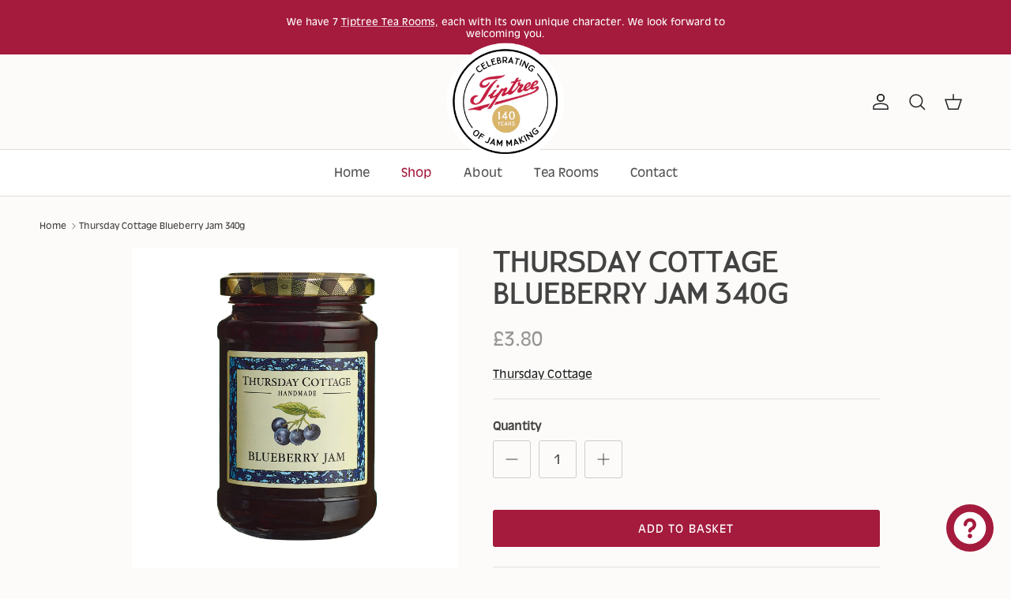

--- FILE ---
content_type: text/css
request_url: https://www.tiptree.com/cdn/shop/t/21/assets/custom.css?v=135229705580023377421765800926
body_size: 2074
content:
@font-face{font-family:antique_olive_regular;src:url(/cdn/shop/files/antique-olive-regular.otf?v=1676556299) format("opentype")}.no-text-animation .text-overlay__subheading,.no-text-animation .text-overlay__title,.no-text-animation .text-overlay__rte{transform:translateY(0)!important;opacity:1!important;transition:none!important}.no-text-animation .text-overlay__reveal{clip-path:none!important;transition:none!important}.no-text-animation .text-overlay__button-row{opacity:1!important;transition:none!important}h1 strong,h2 strong,h3 strong,h4 strong,h5 strong,h6 strong{font-weight:inherit}.cart-link__count{top:unset;right:unset;margin-left:-5px;margin-top:-3px;background:rgb(var(--btn-bg-color))}.onefourty-logo{z-index:9000;height:80px;width:80px;transition:all .5s ease-in-out;transform:scale(1.25)}.is-scrolled .onefourty-logo{height:60px;width:60px;transform:scale(1)}.nav-group{display:flex}.logo-area{border-bottom:none}.nav-group .nav-group__item{padding:1em}@media (max-width: 767.98px){.logo-area.container{padding-right:1em;padding-left:1em}}@media only screen and (min-width: 600px){.onefourty-logo{height:120px;width:120px}.is-scrolled .onefourty-logo{height:100px;width:100px}}.announcement-bar{z-index:-10;position:sticky;top:-20px}@media only screen and (min-width: 600px){[aria-modal=true][class^=omnisend-reset]{left:var(--container-pad-x)!important}}[class^=omnisend-form][class$=-description] p{font-family:antique_olive_regular,Antique Olive,sans-serif!important;font-size:var(--smaller-text-size-3)!important;color:rgb(var(--body-text-color))}[class^=omnisend-form][class*=-text-],[class^=omnisend-form][class$=-label]{font-size:unset!important}[class^=omnisend-form][class*=-text-] p,[class^=omnisend-form][class$=-label] p{font-family:antique_olive_regular,Antique Olive,sans-serif!important;font-size:unset!important;color:rgb(var(--body-text-color))}[class^=omnisend-form][class$=-background-image]{object-position:right!important}[class^=omnisend-form][class$=-close-icon]{height:13px!important;width:13px!important;transition:fill .2s ease}button[class^=omnisend-form-][class*=-action-]{height:auto!important;margin:0!important;padding:var(--input-btn-padding-top) 25px var(--input-btn-padding-bottom)!important;transition:background-color .1s,color .1s,border-color .1s,opacity .1s!important;border:1.5px solid rgb(var(--btn-border-color))!important;border-radius:var(--btn-border-radius)!important;background:rgb(var(--btn-bg-color))!important;color:rgb(var(--btn-text-color))!important;font-family:var(--base-font-family)!important;font-size:var(--button-text-size)!important;font-style:var(--base-font-style)!important;font-weight:var(--base-font-weight)!important;letter-spacing:var(--btn-letter-spacing)!important;line-height:1em!important;text-align:center!important;text-decoration:none!important;text-transform:var(--btn-text-transform)!important;vertical-align:middle!important;cursor:pointer!important;-webkit-tap-highlight-color:transparent!important}button[class^=omnisend-form-][class*=-action-]:hover{border-color:rgb(var(--btn-border-hover-color))!important;background:rgb(var(--btn-bg-hover-color))!important;color:rgb(var(--btn-text-hover-color))!important}input:focus{box-shadow:0 0 0 2px #fff,0 0 0 4px #00000038!important}body{font-family:antique_olive_regular,Antique Olive,sans-serif!important;font-weight:var(--base-font-weight);font-style:var(--base-font-style);text-wrap:balance}.pageheader{border-bottom:1px solid var(--heading-divider-col)}@font-face{font-family:TipTreeSP_Regular;src:url(/cdn/shop/files/TiptreeSP-Regular-NoLeaf-v2_621389a1-b59c-48fc-b878-6bbbe070a940.otf?v=1676554501) format("truetype")}h1,.h1-style,h2,h3,h4,h5,h6,.heading-font{font-family:TipTreeSP_Regular!important}.tag-list{white-space:none}.tag-list .btn{margin:5px}.pageheader .logotext,#shoplogo .logotext{font-family:var(--header-font-family);font-weight:inherit;font-style:inherit}.navigation{font-family:var(--base-font-family),"Antique Olive",sans-serif;font-weight:var(--base-font-weight)}:root{--ms-contact-gap: 30px;--base-font-family: "antique_olive_regular";--header-font-family: "TipTreeSP_Regular", sans-serif}.page-custom-contact .page-header.cf{padding-bottom:0}.page-custom-contact .cf:before,.page-custom-contact .cf:after{display:none}.page-custom-contact .page-header.cf h1{margin-bottom:0}.custom-cotact-collapsible .collapsible-tabs__text.collapsible-tabs__content.rte strong{color:#a41b3d;font-size:24px;font-family:TipTreeSP_Condensed,sans-serif;font-weight:400;margin-top:45px;display:block}.cc-accordion-item__panel-custom select{border:1px rgb(157,158,158) solid;background:#fcfbf9;width:calc(100% - 30px);padding:15px}.custom-contact-top-message{background-color:#fff;padding:20px 30px}.ms-logo-2 img{height:100px}.ms-logo-2{line-height:0;margin:10px 0;display:none}.ms-col-breadcrumbs{margin-bottom:30px}.flexible-layout--form-contact{margin-left:0}.flexible-layout--form-contact .column{padding-left:0}@media only screen and (min-width: 768px){.ms-logo-2{display:block}.flexible-layout--variable-columns .column{max-width:33.33%}.flexible-layout--variable-columns{justify-content:center}}#template .flexible-layout--form-contact label{font-weight:400}#template .flexible-layout--form-contact label.ms-label-small{font-size:12px;padding-top:5px}.cc-accordion-item__panel-custom{border:1px rgb(157 158 158 / 32%) solid;padding:20px 30px 30px;background:#fff}.cc-accordion-item__panel-custom .cc-accordion-item__content{padding-bottom:0}.flexible-layout--form-contact{display:flex;grid-gap:var(--ms-contact-gap);flex-direction:row}.flexible-layout--form-contact .column{margin:0!important}.flexible-layout--form-contact .column.column--half{width:calc(50% - (var(--ms-contact-gap)/2))}.flexible-layout--form-contact-phone>div:nth-child(1){max-width:70px}.flexible-layout--form-contact-phone>div:nth-child(2),.flexible-layout--form-contact-phone>div:nth-child(3),.flexible-layout--form-contact-phone>div:nth-child(4){max-width:100px}.lightly-spaced-row-btn{margin-top:var(--ms-contact-gap);margin-bottom:0}@media only screen and (max-width: 767.98px){:root{--ms-contact-gap: 20px}}.logo-area__right .show-search-link{display:block}@media only screen and (max-width: 767.98px){.logo-area__right .show-search-link{display:block;margin-inline-end:0}.show-search-link__icon{justify-content:flex-end}}.ms-title-col-overlay-bg{background:#00000073;display:inline-block;padding:10px 20px}.navigation .navigation__columns .navigation__column:not(.navigation__column--promotion) .navigation__tier-3 .navigation__link,.navigation .navigation__tier-2 .navigation__link{font-size:14px;color:#434343;line-height:20px}#pagefooter ul.section-footer__menu-block__menu a,#pagefooter .section-footer__text p{font-size:13px;color:#434343}.extra-mobile-menu-btn{padding:8px 20px 0}.product-detail-accordion .cc-accordion-item__content.rte.cf{color:#444}@media only screen and (min-width: 999px){.ms-multi-section .flexible-layout--variable-columns .column{max-width:25%}}.ms-filter-brand .toggle-target-container{display:flex;flex-direction:column}.ms-filter-brand .toggle-target-container label[data-tag=tiptree]{order:1}.ms-filter-brand .toggle-target-container label[data-tag=coles]{order:2}.ms-filter-brand .toggle-target-container label[data-tag=thursday-cottage]{order:3}form#CollectionFilterForm .filter-group.ms-filter-more-filters{display:none}.ms-subcollection-links-blog a:nth-child(1){order:1}.ms-subcollection-links-blog a:nth-child(2){order:2}.ms-subcollection-links-blog a:nth-child(7){order:3}.ms-subcollection-links-blog a:nth-child(8){order:4}.ms-subcollection-links-blog a:nth-child(6){order:5}.ms-subcollection-links-blog a:nth-child(4){order:6}.ms-subcollection-links-blog a:nth-child(5){order:7}.ms-subcollection-links-blog a:nth-child(3){order:8}@media only screen and (min-width: 501px){.ms-subcollection-links-blog{display:flex;justify-content:center;flex-wrap:wrap}}@media only screen and (min-width: 768px){.ms-header-container .logo-area__right .show-search-link{display:none}}@media only screen and (max-width: 767.98px){.ms-header-container .logo-area__left__inner .show-search-link{display:none}}#template input[type=email],#template input[type=text],#template input[type=number],#template input[type=password],#template input[type=tel],#template textarea,.small-form input[type=email],.small-form input[type=text],.small-form input[type=number],.small-form input[type=password],.small-form input[type=tel],.small-form textarea{width:100%}#template label,.edit_address label{display:block!important;margin-bottom:8px;font-size:14px;line-height:1.4em}#template select{border:1px rgb(157,158,158) solid;background:#fcfbf9;width:calc(100% - 30px);padding:15px}.product-block .image-cont .btn.quick-add-to-cart{position:absolute;bottom:10px;left:10px;padding:5px}.quick-add-to-cart .icon{height:2em!important}.quick-add-to-cart .cart-link__count{font-size:2em;height:20px;width:20px;line-height:10px;top:-10px;right:-10px;background-color:rgb(var(--btn-alt-text-color))}@media (min-width: 768px){.product-block .image-cont .btn.quick-add-to-cart{display:block;visibility:hidden;position:absolute;bottom:10px;left:10px;width:calc(100% - 20px);padding:1em 20px;transition:all .1s ease-out;border-color:rgb(var(--body-text-color)/.15);opacity:0;font-size:var(--quickbuy-button-text-size)}.product-block .image-cont .btn.quick-add-to-cart:hover{border-color:rgb(var(--body-text-color)/.15);background:rgb(var(--btn-alt-bg-color));color:rgb(var(--btn-alt-text-color))}.product-block .image-cont:hover .btn.quick-add-to-cart{visibility:visible;opacity:1}}.product-block__image .theme-img{background-color:#fff}.product-block{transition:all .2s ease;padding:10px;background-color:#fff;height:100%}.product-block:hover{scale:101%;box-shadow:0 0 100px #00000014}.product-block__detail{padding-left:10px;padding-right:10px;margin-bottom:10px!important;font-size:.8em}@media (min-width: 768px){.product-block__detail{font-size:1em}}.price__current{color:#969696}@media (min-width: 768px){.filters-adjacent .product-grid--per-row-5{--product-columns-desktop: 3}}@media (min-width: 1200px){.filters-adjacent .product-grid--per-row-5{--product-columns-desktop: 4}}@media (min-width: 1800px){.filters-adjacent .product-grid--per-row-5{--product-columns-desktop: 5}}@media (min-width: 768px){.hide-md{display:none!important}}@media (max-width: 768px){.hide-sm{display:none!important}}.filter-menu__item{margin-bottom:.5em}.filter-menu__item a{color:inherit}.filter-menu__item a:hover{color:var(--link-color)}.section-header .main-search__form{margin:80px auto}.text-overlay__title{line-height:1.1em!important}.image-overlay--bg-shadow{--shadow-color-rgb: 4, 4, 4;--shadow-opacity: .5;--text-color-rgb: 255, 255, 255}.image-overlay--bg-shadow h2,.image-overlay--bg-shadow h1,.image-overlay--bg-shadow h3,.image-overlay--bg-shadow h4,.image-overlay--bg-shadow h5,.image-overlay--bg-shadow h6,.image-overlay--bg-shadow .text-overlay__title,.image-overlay--bg-shadow p{color:rgb(var(--text-color-rgb))}.image-overlay--bg-shadow h2,.image-overlay--bg-shadow h1,.image-overlay--bg-shadow h3,.image-overlay--bg-shadow h4,.image-overlay--bg-shadow h5,.image-overlay--bg-shadow h6,.image-overlay--bg-shadow .text-overlay__title{filter:drop-shadow(0em 0px 1em rgba(var(--shadow-color-rgb),var(--shadow-opacity))) drop-shadow(0em 0px .2em rgba(var(--shadow-color-rgb),var(--shadow-opacity))) drop-shadow(0em 0px 1em rgba(var(--shadow-color-rgb),var(--shadow-opacity))) drop-shadow(0em 0px .2em rgba(var(--shadow-color-rgb),var(--shadow-opacity)))}.image-overlay--bg-shadow p{filter:drop-shadow(0px 0px 2px rgba(var(--shadow-color-rgb),var(--shadow-opacity))) drop-shadow(0px 0px 10px rgba(var(--shadow-color-rgb),var(--shadow-opacity))) drop-shadow(0px 0px 30px rgba(var(--shadow-color-rgb),var(--shadow-opacity))) drop-shadow(0px 0px 2px rgba(var(--shadow-color-rgb),var(--shadow-opacity))) drop-shadow(0px 0px 10px rgba(var(--shadow-color-rgb),var(--shadow-opacity))) drop-shadow(0px 0px 30px rgba(var(--shadow-color-rgb),var(--shadow-opacity)))}.main-search-result__text a{display:block;color:#a41b3d;font-size:1.2em;padding:.8em 1em;background:#fff;margin-bottom:1em;text-align:left;transition:all .1s ease-out}.main-search-result__text a:hover{scale:101%;box-shadow:0 0 100px #00000014}.main-search-result__text .page-block__url{display:block;font-size:.7em;margin-bottom:.6em;color:rgb(var(--body-text-color)/.8)!important}.main-search-result__text .page-block__content{display:block;font-size:.7em;color:rgb(var(--body-text-color))!important}.product-block__offer{display:inline-block;padding:.25em .5em;background-color:#a41b3d;color:#fff;border-radius:.3em;margin-bottom:.6em;font-size:.9em}.with-icon__medium .with-icon__beside{line-height:1.9}
/*# sourceMappingURL=/cdn/shop/t/21/assets/custom.css.map?v=135229705580023377421765800926 */


--- FILE ---
content_type: application/javascript; charset=utf-8
request_url: https://cdn.jsdelivr.net/gh/cloudlift-app/cdn@0.12.124/static/app-options.js
body_size: 104725
content:
!function(){function e(e){return e&&e.__esModule?e.default:e}class t{static merge(e,i,r){for(let o in i)!i.hasOwnProperty(o)||null!=r&&-1===r.indexOf(o)||("[object Object]"===Object.prototype.toString.call(i[o])?e[o]=t.merge(e[o],i[o]):void 0!==i[o]&&(e[o]=i[o]));return e}static extend(){let e={},i=function(i){for(let r in i)i.hasOwnProperty(r)&&("[object Object]"===Object.prototype.toString.call(i[r])?e[r]=t.extend(e[r],i[r]):void 0!==i[r]&&(e[r]=i[r]))};for(let e=0;e<arguments.length;e++){i(arguments[e])}return e}static isElement(e){return"object"==typeof e&&void 0!==e.nodeType}static isNodeList(e){let i=Object.prototype.toString.call(e),r="object"==typeof e&&/^\[object (HTMLCollection|NodeList|RadioNodeList|Object)\]$/.test(i)&&"number"==typeof e.length&&(0===e.length||"object"==typeof e[0]&&e[0].nodeType>0);return!r&&Array.isArray(e)&&e.length>0?t.isElement(e[0]):r}static isInPage(e){return e!==document.body&&document.body.contains(e)}static isHidden(e){return 0===e.offsetHeight||0===e.offsetWidth||null===e.offsetParent||"none"===window.getComputedStyle(e).display||1===e.offsetHeight&&1===e.offsetWidth}static isMinSize(e,t=1,i=1){const r=e.getBoundingClientRect();return!(r.width>t||r.height>t)}static isScrolledIntoView(e){let t=e.getBoundingClientRect(),i=t.top,r=t.bottom;return i>=0&&r<=window.innerHeight}static matches(e,t){return Element.prototype.matches||(Element.prototype.matches=Element.prototype.matchesSelector||Element.prototype.mozMatchesSelector||Element.prototype.msMatchesSelector||Element.prototype.oMatchesSelector||Element.prototype.webkitMatchesSelector||function(e){for(var t=(this.document||this.ownerDocument).querySelectorAll(e),i=t.length;--i>=0&&t.item(i)!==this;);return i>-1}),e.matches(t)}static matchesIncludeParent(e,i){return!(!e||!t.matches(e,i)&&null==t.findParent(e,i))}static findParent(e,i){if("function"==typeof e.closest)return e.closest(i)||null;for(;e;){if(t.matches(e,i))return e;e=e.parentElement}return null}static findInnerDimensions(e){let t=getComputedStyle(e),i=e.clientWidth,r=e.clientHeight;return r-=parseFloat(t.paddingTop)+parseFloat(t.paddingBottom),i-=parseFloat(t.paddingLeft)+parseFloat(t.paddingRight),{height:r,width:i}}static getCalculatedPosition(e){const t=document.body,i=document.documentElement,r=window.pageYOffset||i.scrollTop||t.scrollTop,o=window.pageXOffset||i.scrollLeft||t.scrollLeft,n=e.getBoundingClientRect();return{top:n.top+r,left:n.left+o,right:n.left+o+n.width,bottom:n.top+r+n.height}}static findElementContainsText(e,i,r=document){return t.findElementContainsRegex(e,new RegExp(i),r)}static findElementContainsRegex(e,t,i=document){let r=i.querySelectorAll(e);return Array.prototype.filter.call(r,(function(e){return t.test(e.textContent)}))}static escapeRegex(e){return e.replace(/[-[\]{}()*+?.,\\^$|#\s]/g,"\\$&")}static readCookie(e){e+="=";for(let t=document.cookie.split(/;\s*/),i=t.length-1;i>=0;i--)if(!t[i].indexOf(e))return t[i].replace(e,"")}static writeCookie(e,t,i,r="/"){let o=new Date;o.setDate(o.getDate()+i);let n=null==i?"":"; expires="+o.toUTCString();document.cookie=encodeURIComponent(e)+"="+encodeURIComponent(t)+n+(r?"; path="+r:"")+";"}static removeCookie(e,t="/"){document.cookie=e+"=; Path="+t+"; Expires=Thu, 01 Jan 1970 00:00:01 GMT;"}static addStyleElement(e,t){t&&"head"!=t||(t=document.head||document.getElementsByTagName("head")[0]);let i=document.createElement("style");return i.appendChild(document.createTextNode(e)),t.appendChild(i),i}static addScriptElement(e,t){t&&"head"!=t||(t=document.head||document.getElementsByTagName("head")[0]);let i=document.createElement("script");return i.appendChild(document.createTextNode(e)),t.appendChild(i),i}static objectKeys(e){if(!Object.keys){let t,i=[];for(t in e)Object.prototype.hasOwnProperty.call(e,t)&&i.push(t);return i}return Object.keys(e)}static hasQueryParam(e,t){return-1!==e.indexOf(t)}static getQueryParam(e,t){let i=new RegExp("[?&]"+t+"=([^&#]*)","i").exec(e);return i?decodeURIComponent(i[1]):null}static getQueryParams(e){let t={},i=document.createElement("a");i.href=e;let r=i.search.substring(1).split("&");for(let e=0;e<r.length;e++){let i=r[e].split("=");t[i[0]]=decodeURIComponent(i[1])}return t}static buildQueryParams(e){return Object.keys(e).map((t=>encodeURIComponent(t)+"="+encodeURIComponent(e[t]))).join("&")}static debounced(e,t){let i;return function(...r){i&&clearTimeout(i),i=setTimeout((()=>{t(...r),i=null}),e)}}static throttled(e,t){let i=0;return function(...r){const o=(new Date).getTime();if(!(o-i<e))return i=o,t(...r)}}static decodeHtml(e){const t=document.createElement("textarea");return t.innerHTML=e,t.value}static pathBaseName(e,t=!0){let i=e.split("/").pop();return t||(i=i.substring(0,i.lastIndexOf("."))),i}static getAgent(){return navigator.userAgent||navigator.vendor||window.opera}static isInApp(e){return e.indexOf("FBAN")>-1||e.indexOf("FBAV")>-1||e.indexOf("Instagram")>-1}static isFacebook(e){return e.indexOf("FBAN")>-1||e.indexOf("FBAV")>-1}static isInstagram(e){return e.indexOf("Instagram")>-1}static isIOS(e){return(e=e.toLowerCase()).indexOf("iphone")>-1||e.indexOf("ipad")>-1}static isAndroid(e){return(e=e.toLowerCase()).indexOf("android")>-1}static isMobile(e){return this.isAndroid(e)||this.isIOS(e)}static getImageSize(e){return new Promise(((t,i)=>{const r=new Image;r.onload=()=>{t({width:r.width,height:r.height})},r.onerror=i,r.src=e}))}static convertSizeToUnit(e,t,o){let n=e.width/t,a=e.height/t;switch(o){case"mm":return{width:Number((n*i*10).toFixed(2)),height:Number((a*i*10).toFixed(2))};case"cm":return{width:Number((n*i).toFixed(2)),height:Number((a*i).toFixed(2))};case"m":return{width:Number((n*i/100).toFixed(2)),height:Number((a*i/100).toFixed(2))};case"inch":return{width:Number(n.toFixed(2)),height:Number(a.toFixed(2))};case"feet":return{width:Number((n/r).toFixed(2)),height:Number((a/r).toFixed(2))}}return null}}const i=2.54,r=12;var o=t;var n=class{supports(){return"XMLHttpRequest"in window&&"JSON"in window&&"Promise"in window}parse(e){let t;if("text"!==this.settings.responseType&&""!==this.settings.responseType){let t=e.response;if("json"===this.settings.responseType&&"string"==typeof t)try{t=JSON.parse(t)}catch(e){}return{data:t,xhr:e}}try{t=JSON.parse(e.responseText)}catch(i){t=e.responseText}return{data:t,xhr:e}}param(e){if("string"==typeof e||"[object FormData]"===Object.prototype.toString.call(e)||"[object File]"===Object.prototype.toString.call(e)||"[object Blob]"===Object.prototype.toString.call(e))return e;if(/application\/json/i.test(this.settings.headers["Content-type"])||"[object Array]"===Object.prototype.toString.call(e))return JSON.stringify(e);let t=[];for(let i in e)e.hasOwnProperty(i)&&t.push(encodeURIComponent(i)+"="+encodeURIComponent(e[i]));return t.join("&")}addQueryParams(e){if(this.settings.queryParams){let t=[];for(let e in this.settings.queryParams)this.settings.queryParams.hasOwnProperty(e)&&t.push(e+"="+this.settings.queryParams[e]);if(t.length>0){let i=t.join("&");return-1===e.indexOf("?")?e+"?"+i:e+"&"+i}}return e}xhr(e){const t=new XMLHttpRequest,i=new Promise(((i,r)=>{t.onreadystatechange=()=>{if(4!==t.readyState)return;let e=this.parse(t);t.status>=200&&t.status<300?i(e):r(e)},e=this.addQueryParams(e),t.open(this.settings.method,e,!0,this.settings.username,this.settings.password),t.responseType=this.settings.responseType;for(let e in this.settings.headers)this.settings.headers.hasOwnProperty(e)&&t.setRequestHeader(e,this.settings.headers[e]);this.settings.timeout&&(t.timeout=this.settings.timeout,t.ontimeout=e=>{r({status:408,statusText:"Request timeout"})}),this.settings.withCredentials&&(t.withCredentials=!0),this.settings.onProgress&&(t.upload.onprogress=this.settings.onProgress),t.send(this.param(this.settings.data))}));return i.cancel=()=>{t.abort()},i}constructor(e,t){if(!this.supports())throw"This browser is not supported";return this.settings=o.extend({method:"GET",username:null,password:null,data:{},queryParams:{},headers:{"Content-type":"application/x-www-form-urlencoded"},responseType:"text",timeout:null,withCredentials:!1,onProgress:null},t||{}),this.xhr(e)}},a={};!function(e,t){"use strict";"function"==typeof define&&define.amd?define(t):a?a=t():e.log=t()}(a,(function(){"use strict";var e=function(){},t="undefined",i=typeof window!==t&&typeof window.navigator!==t&&/Trident\/|MSIE /.test(window.navigator.userAgent),r=["trace","debug","info","warn","error"];function o(e,t){var i=e[t];if("function"==typeof i.bind)return i.bind(e);try{return Function.prototype.bind.call(i,e)}catch(t){return function(){return Function.prototype.apply.apply(i,[e,arguments])}}}function n(){console.log&&(console.log.apply?console.log.apply(console,arguments):Function.prototype.apply.apply(console.log,[console,arguments])),console.trace&&console.trace()}function a(t,i){for(var o=0;o<r.length;o++){var n=r[o];this[n]=o<t?e:this.methodFactory(n,t,i)}this.log=this.debug}function s(e,i,r){return function(){typeof console!==t&&(a.call(this,i,r),this[e].apply(this,arguments))}}function l(r,a,l){return function(r){return"debug"===r&&(r="log"),typeof console!==t&&("trace"===r&&i?n:void 0!==console[r]?o(console,r):void 0!==console.log?o(console,"log"):e)}(r)||s.apply(this,arguments)}function c(e,i,o){var n,s=this;i=null==i?"WARN":i;var c="loglevel";function p(){var e;if(typeof window!==t&&c){try{e=window.localStorage[c]}catch(e){}if(typeof e===t)try{var i=window.document.cookie,r=i.indexOf(encodeURIComponent(c)+"=");-1!==r&&(e=/^([^;]+)/.exec(i.slice(r))[1])}catch(e){}return void 0===s.levels[e]&&(e=void 0),e}}"string"==typeof e?c+=":"+e:"symbol"==typeof e&&(c=void 0),s.name=e,s.levels={TRACE:0,DEBUG:1,INFO:2,WARN:3,ERROR:4,SILENT:5},s.methodFactory=o||l,s.getLevel=function(){return n},s.setLevel=function(i,o){if("string"==typeof i&&void 0!==s.levels[i.toUpperCase()]&&(i=s.levels[i.toUpperCase()]),!("number"==typeof i&&i>=0&&i<=s.levels.SILENT))throw"log.setLevel() called with invalid level: "+i;if(n=i,!1!==o&&function(e){var i=(r[e]||"silent").toUpperCase();if(typeof window!==t&&c){try{return void(window.localStorage[c]=i)}catch(e){}try{window.document.cookie=encodeURIComponent(c)+"="+i+";"}catch(e){}}}(i),a.call(s,i,e),typeof console===t&&i<s.levels.SILENT)return"No console available for logging"},s.setDefaultLevel=function(e){i=e,p()||s.setLevel(e,!1)},s.resetLevel=function(){s.setLevel(i,!1),function(){if(typeof window!==t&&c){try{return void window.localStorage.removeItem(c)}catch(e){}try{window.document.cookie=encodeURIComponent(c)+"=; expires=Thu, 01 Jan 1970 00:00:00 UTC"}catch(e){}}}()},s.enableAll=function(e){s.setLevel(s.levels.TRACE,e)},s.disableAll=function(e){s.setLevel(s.levels.SILENT,e)};var d=p();null==d&&(d=i),s.setLevel(d,!1)}var p=new c,d={};p.getLogger=function(e){if("symbol"!=typeof e&&"string"!=typeof e||""===e)throw new TypeError("You must supply a name when creating a logger.");var t=d[e];return t||(t=d[e]=new c(e,p.getLevel(),p.methodFactory)),t};var u=typeof window!==t?window.log:void 0;return p.noConflict=function(){return typeof window!==t&&window.log===p&&(window.log=u),p},p.getLoggers=function(){return d},p.default=p,p}));class s{static get(e,t,i){let r=s.translations[e]||i||e;if(t)for(let e in t)t.hasOwnProperty(e)&&(r=r.replace(new RegExp("{"+e+"}","g"),t[e]));return r}static translate(e,t){if(e&&"string"==typeof e){if("#"===e.charAt(0))return s.get(e.substr(1).trim(),t);if(-1!==e.indexOf("#{")){let i=e;for(;-1!==i.indexOf("#{");){let e=i.indexOf("#{"),r=i.indexOf("}"),o=i.substring(e+2,r),n=s.get(o,t);i=i.replace("#{"+o+"}",n)}return i}}return e}static fetch(e){let t=s.api.replace("{locale}",e),i=new n(t,{method:"GET"});return s.ready=i.then((e=>(a.debug("[translate] "+t+" response",e.data),s.update(e.data),s.translations))).catch((e=>(a.error("[translate] "+t+" error",e),s.translations))),s.ready}static update(e){s.translations=o.extend(s.translations,e),s.updated()}static updated(){const e=new CustomEvent(s.event,{detail:{},cancelable:!0,bubbles:!0});window.dispatchEvent(e)}static onUpdated(e){window.addEventListener(s.event,e)}}s.locale=window.Shopify&&window.Shopify.locale?window.Shopify.locale:document.documentElement.lang,s.translations={},s.ready=Promise.resolve(!0),s.event="cloudlift.translate",s.api="";var l=s,c={};!function(){function e(e,t,i){return e.call.apply(e.bind,arguments)}function t(e,t,i){if(!e)throw Error();if(2<arguments.length){var r=Array.prototype.slice.call(arguments,2);return function(){var i=Array.prototype.slice.call(arguments);return Array.prototype.unshift.apply(i,r),e.apply(t,i)}}return function(){return e.apply(t,arguments)}}function i(r,o,n){return(i=Function.prototype.bind&&-1!=Function.prototype.bind.toString().indexOf("native code")?e:t).apply(null,arguments)}var r=Date.now||function(){return+new Date};function o(e,t){this.a=e,this.o=t||e,this.c=this.o.document}var n=!!window.FontFace;function a(e,t,i,r){if(t=e.c.createElement(t),i)for(var o in i)i.hasOwnProperty(o)&&("style"==o?t.style.cssText=i[o]:t.setAttribute(o,i[o]));return r&&t.appendChild(e.c.createTextNode(r)),t}function s(e,t,i){(e=e.c.getElementsByTagName(t)[0])||(e=document.documentElement),e.insertBefore(i,e.lastChild)}function l(e){e.parentNode&&e.parentNode.removeChild(e)}function p(e,t,i){t=t||[],i=i||[];for(var r=e.className.split(/\s+/),o=0;o<t.length;o+=1){for(var n=!1,a=0;a<r.length;a+=1)if(t[o]===r[a]){n=!0;break}n||r.push(t[o])}for(t=[],o=0;o<r.length;o+=1){for(n=!1,a=0;a<i.length;a+=1)if(r[o]===i[a]){n=!0;break}n||t.push(r[o])}e.className=t.join(" ").replace(/\s+/g," ").replace(/^\s+|\s+$/,"")}function d(e,t){for(var i=e.className.split(/\s+/),r=0,o=i.length;r<o;r++)if(i[r]==t)return!0;return!1}function u(e,t,i){function r(){p&&o&&l&&(p(c),p=null)}t=a(e,"link",{rel:"stylesheet",href:t,media:"all"});var o=!1,l=!0,c=null,p=i||null;n?(t.onload=function(){o=!0,r()},t.onerror=function(){o=!0,c=Error("Stylesheet failed to load"),r()}):setTimeout((function(){o=!0,r()}),0),s(e,"head",t)}function h(e,t,i,r){var o=e.c.getElementsByTagName("head")[0];if(o){var n=a(e,"script",{src:t}),s=!1;return n.onload=n.onreadystatechange=function(){s||this.readyState&&"loaded"!=this.readyState&&"complete"!=this.readyState||(s=!0,i&&i(null),n.onload=n.onreadystatechange=null,"HEAD"==n.parentNode.tagName&&o.removeChild(n))},o.appendChild(n),setTimeout((function(){s||(s=!0,i&&i(Error("Script load timeout")))}),r||5e3),n}return null}function m(){this.a=0,this.c=null}function g(e){return e.a++,function(){e.a--,v(e)}}function f(e,t){e.c=t,v(e)}function v(e){0==e.a&&e.c&&(e.c(),e.c=null)}function y(e){this.a=e||"-"}function _(e,t){this.c=e,this.f=4,this.a="n";var i=(t||"n4").match(/^([nio])([1-9])$/i);i&&(this.a=i[1],this.f=parseInt(i[2],10))}function w(e){var t=[];e=e.split(/,\s*/);for(var i=0;i<e.length;i++){var r=e[i].replace(/['"]/g,"");-1!=r.indexOf(" ")||/^\d/.test(r)?t.push("'"+r+"'"):t.push(r)}return t.join(",")}function b(e){return e.a+e.f}function x(e){var t="normal";return"o"===e.a?t="oblique":"i"===e.a&&(t="italic"),t}function C(e){var t=4,i="n",r=null;return e&&((r=e.match(/(normal|oblique|italic)/i))&&r[1]&&(i=r[1].substr(0,1).toLowerCase()),(r=e.match(/([1-9]00|normal|bold)/i))&&r[1]&&(/bold/i.test(r[1])?t=7:/[1-9]00/.test(r[1])&&(t=parseInt(r[1].substr(0,1),10)))),i+t}function E(e,t){this.c=e,this.f=e.o.document.documentElement,this.h=t,this.a=new y("-"),this.j=!1!==t.events,this.g=!1!==t.classes}function I(e){if(e.g){var t=d(e.f,e.a.c("wf","active")),i=[],r=[e.a.c("wf","loading")];t||i.push(e.a.c("wf","inactive")),p(e.f,i,r)}S(e,"inactive")}function S(e,t,i){e.j&&e.h[t]&&(i?e.h[t](i.c,b(i)):e.h[t]())}function P(){this.c={}}function O(e,t){this.c=e,this.f=t,this.a=a(this.c,"span",{"aria-hidden":"true"},this.f)}function M(e){s(e.c,"body",e.a)}function L(e){return"display:block;position:absolute;top:-9999px;left:-9999px;font-size:300px;width:auto;height:auto;line-height:normal;margin:0;padding:0;font-variant:normal;white-space:nowrap;font-family:"+w(e.c)+";font-style:"+x(e)+";font-weight:"+e.f+"00;"}function k(e,t,i,r,o,n){this.g=e,this.j=t,this.a=r,this.c=i,this.f=o||3e3,this.h=n||void 0}function $(e,t,i,r,o,n,a){this.v=e,this.B=t,this.c=i,this.a=r,this.s=a||"BESbswy",this.f={},this.w=o||3e3,this.u=n||null,this.m=this.j=this.h=this.g=null,this.g=new O(this.c,this.s),this.h=new O(this.c,this.s),this.j=new O(this.c,this.s),this.m=new O(this.c,this.s),e=L(e=new _(this.a.c+",serif",b(this.a))),this.g.a.style.cssText=e,e=L(e=new _(this.a.c+",sans-serif",b(this.a))),this.h.a.style.cssText=e,e=L(e=new _("serif",b(this.a))),this.j.a.style.cssText=e,e=L(e=new _("sans-serif",b(this.a))),this.m.a.style.cssText=e,M(this.g),M(this.h),M(this.j),M(this.m)}y.prototype.c=function(e){for(var t=[],i=0;i<arguments.length;i++)t.push(arguments[i].replace(/[\W_]+/g,"").toLowerCase());return t.join(this.a)},k.prototype.start=function(){var e=this.c.o.document,t=this,i=r(),o=new Promise((function(o,n){!function a(){r()-i>=t.f?n():e.fonts.load(function(e){return x(e)+" "+e.f+"00 300px "+w(e.c)}(t.a),t.h).then((function(e){1<=e.length?o():setTimeout(a,25)}),(function(){n()}))}()})),n=null,a=new Promise((function(e,i){n=setTimeout(i,t.f)}));Promise.race([a,o]).then((function(){n&&(clearTimeout(n),n=null),t.g(t.a)}),(function(){t.j(t.a)}))};var T={D:"serif",C:"sans-serif"},A=null;function F(){if(null===A){var e=/AppleWebKit\/([0-9]+)(?:\.([0-9]+))/.exec(window.navigator.userAgent);A=!!e&&(536>parseInt(e[1],10)||536===parseInt(e[1],10)&&11>=parseInt(e[2],10))}return A}function D(e,t,i){for(var r in T)if(T.hasOwnProperty(r)&&t===e.f[T[r]]&&i===e.f[T[r]])return!0;return!1}function N(e){var t,o=e.g.a.offsetWidth,n=e.h.a.offsetWidth;(t=o===e.f.serif&&n===e.f["sans-serif"])||(t=F()&&D(e,o,n)),t?r()-e.A>=e.w?F()&&D(e,o,n)&&(null===e.u||e.u.hasOwnProperty(e.a.c))?j(e,e.v):j(e,e.B):function(e){setTimeout(i((function(){N(this)}),e),50)}(e):j(e,e.v)}function j(e,t){setTimeout(i((function(){l(this.g.a),l(this.h.a),l(this.j.a),l(this.m.a),t(this.a)}),e),0)}function R(e,t,i){this.c=e,this.a=t,this.f=0,this.m=this.j=!1,this.s=i}$.prototype.start=function(){this.f.serif=this.j.a.offsetWidth,this.f["sans-serif"]=this.m.a.offsetWidth,this.A=r(),N(this)};var V=null;function z(e){0==--e.f&&e.j&&(e.m?((e=e.a).g&&p(e.f,[e.a.c("wf","active")],[e.a.c("wf","loading"),e.a.c("wf","inactive")]),S(e,"active")):I(e.a))}function q(e){this.j=e,this.a=new P,this.h=0,this.f=this.g=!0}function H(e,t,r,o,n){var a=0==--e.h;(e.f||e.g)&&setTimeout((function(){var e=n||null,s=o||{};if(0===r.length&&a)I(t.a);else{t.f+=r.length,a&&(t.j=a);var l,c=[];for(l=0;l<r.length;l++){var d=r[l],u=s[d.c],h=t.a,m=d;if(h.g&&p(h.f,[h.a.c("wf",m.c,b(m).toString(),"loading")]),S(h,"fontloading",m),h=null,null===V)if(window.FontFace){m=/Gecko.*Firefox\/(\d+)/.exec(window.navigator.userAgent);var g=/OS X.*Version\/10\..*Safari/.exec(window.navigator.userAgent)&&/Apple/.exec(window.navigator.vendor);V=m?42<parseInt(m[1],10):!g}else V=!1;h=V?new k(i(t.g,t),i(t.h,t),t.c,d,t.s,u):new $(i(t.g,t),i(t.h,t),t.c,d,t.s,e,u),c.push(h)}for(l=0;l<c.length;l++)c[l].start()}}),0)}function B(e,t){this.c=e,this.a=t}function U(e,t){this.c=e,this.a=t}function W(e,t){this.c=e||Y,this.a=[],this.f=[],this.g=t||""}R.prototype.g=function(e){var t=this.a;t.g&&p(t.f,[t.a.c("wf",e.c,b(e).toString(),"active")],[t.a.c("wf",e.c,b(e).toString(),"loading"),t.a.c("wf",e.c,b(e).toString(),"inactive")]),S(t,"fontactive",e),this.m=!0,z(this)},R.prototype.h=function(e){var t=this.a;if(t.g){var i=d(t.f,t.a.c("wf",e.c,b(e).toString(),"active")),r=[],o=[t.a.c("wf",e.c,b(e).toString(),"loading")];i||r.push(t.a.c("wf",e.c,b(e).toString(),"inactive")),p(t.f,r,o)}S(t,"fontinactive",e),z(this)},q.prototype.load=function(e){this.c=new o(this.j,e.context||this.j),this.g=!1!==e.events,this.f=!1!==e.classes,function(e,t,i){var r=[],o=i.timeout;!function(e){e.g&&p(e.f,[e.a.c("wf","loading")]),S(e,"loading")}(t);r=function(e,t,i){var r,o=[];for(r in t)if(t.hasOwnProperty(r)){var n=e.c[r];n&&o.push(n(t[r],i))}return o}(e.a,i,e.c);var n=new R(e.c,t,o);for(e.h=r.length,t=0,i=r.length;t<i;t++)r[t].load((function(t,i,r){H(e,n,t,i,r)}))}(this,new E(this.c,e),e)},B.prototype.load=function(e){function t(){if(n["__mti_fntLst"+r]){var i,o=n["__mti_fntLst"+r](),a=[];if(o)for(var s=0;s<o.length;s++){var l=o[s].fontfamily;null!=o[s].fontStyle&&null!=o[s].fontWeight?(i=o[s].fontStyle+o[s].fontWeight,a.push(new _(l,i))):a.push(new _(l))}e(a)}else setTimeout((function(){t()}),50)}var i=this,r=i.a.projectId,o=i.a.version;if(r){var n=i.c.o;h(this.c,(i.a.api||"https://fast.fonts.net/jsapi")+"/"+r+".js"+(o?"?v="+o:""),(function(o){o?e([]):(n["__MonotypeConfiguration__"+r]=function(){return i.a},t())})).id="__MonotypeAPIScript__"+r}else e([])},U.prototype.load=function(e){var t,i,r=this.a.urls||[],o=this.a.families||[],n=this.a.testStrings||{},a=new m;for(t=0,i=r.length;t<i;t++)u(this.c,r[t],g(a));var s=[];for(t=0,i=o.length;t<i;t++)if((r=o[t].split(":"))[1])for(var l=r[1].split(","),c=0;c<l.length;c+=1)s.push(new _(r[0],l[c]));else s.push(new _(r[0]));f(a,(function(){e(s,n)}))};var Y="https://fonts.googleapis.com/css";function G(e){this.f=e,this.a=[],this.c={}}var Q={latin:"BESbswy","latin-ext":"çöüğş",cyrillic:"йяЖ",greek:"αβΣ",khmer:"កខគ",Hanuman:"កខគ"},X={thin:"1",extralight:"2","extra-light":"2",ultralight:"2","ultra-light":"2",light:"3",regular:"4",book:"4",medium:"5","semi-bold":"6",semibold:"6","demi-bold":"6",demibold:"6",bold:"7","extra-bold":"8",extrabold:"8","ultra-bold":"8",ultrabold:"8",black:"9",heavy:"9",l:"3",r:"4",b:"7"},Z={i:"i",italic:"i",n:"n",normal:"n"},J=/^(thin|(?:(?:extra|ultra)-?)?light|regular|book|medium|(?:(?:semi|demi|extra|ultra)-?)?bold|black|heavy|l|r|b|[1-9]00)?(n|i|normal|italic)?$/;function K(e,t){this.c=e,this.a=t}var ee={Arimo:!0,Cousine:!0,Tinos:!0};function te(e,t){this.c=e,this.a=t}function ie(e,t){this.c=e,this.f=t,this.a=[]}K.prototype.load=function(e){var t=new m,i=this.c,r=new W(this.a.api,this.a.text),o=this.a.families;!function(e,t){for(var i=t.length,r=0;r<i;r++){var o=t[r].split(":");3==o.length&&e.f.push(o.pop());var n="";2==o.length&&""!=o[1]&&(n=":"),e.a.push(o.join(n))}}(r,o);var n=new G(o);!function(e){for(var t=e.f.length,i=0;i<t;i++){var r=e.f[i].split(":"),o=r[0].replace(/\+/g," "),n=["n4"];if(2<=r.length){var a;if(a=[],s=r[1])for(var s,l=(s=s.split(",")).length,c=0;c<l;c++){var p;if((p=s[c]).match(/^[\w-]+$/))if(null==(d=J.exec(p.toLowerCase())))p="";else{if(p=null==(p=d[2])||""==p?"n":Z[p],null==(d=d[1])||""==d)d="4";else var d=X[d]||(isNaN(d)?"4":d.substr(0,1));p=[p,d].join("")}else p="";p&&a.push(p)}0<a.length&&(n=a),3==r.length&&(a=[],0<(r=(r=r[2])?r.split(","):a).length&&(r=Q[r[0]])&&(e.c[o]=r))}for(e.c[o]||(r=Q[o])&&(e.c[o]=r),r=0;r<n.length;r+=1)e.a.push(new _(o,n[r]))}}(n),u(i,function(e){if(0==e.a.length)throw Error("No fonts to load!");if(-1!=e.c.indexOf("kit="))return e.c;for(var t=e.a.length,i=[],r=0;r<t;r++)i.push(e.a[r].replace(/ /g,"+"));return t=e.c+"?family="+i.join("%7C"),0<e.f.length&&(t+="&subset="+e.f.join(",")),0<e.g.length&&(t+="&text="+encodeURIComponent(e.g)),t}(r),g(t)),f(t,(function(){e(n.a,n.c,ee)}))},te.prototype.load=function(e){var t=this.a.id,i=this.c.o;t?h(this.c,(this.a.api||"https://use.typekit.net")+"/"+t+".js",(function(t){if(t)e([]);else if(i.Typekit&&i.Typekit.config&&i.Typekit.config.fn){t=i.Typekit.config.fn;for(var r=[],o=0;o<t.length;o+=2)for(var n=t[o],a=t[o+1],s=0;s<a.length;s++)r.push(new _(n,a[s]));try{i.Typekit.load({events:!1,classes:!1,async:!0})}catch(e){}e(r)}}),2e3):e([])},ie.prototype.load=function(e){var t=this.f.id,i=this.c.o,r=this;t?(i.__webfontfontdeckmodule__||(i.__webfontfontdeckmodule__={}),i.__webfontfontdeckmodule__[t]=function(t,i){for(var o=0,n=i.fonts.length;o<n;++o){var a=i.fonts[o];r.a.push(new _(a.name,C("font-weight:"+a.weight+";font-style:"+a.style)))}e(r.a)},h(this.c,(this.f.api||"https://f.fontdeck.com/s/css/js/")+function(e){return e.o.location.hostname||e.a.location.hostname}(this.c)+"/"+t+".js",(function(t){t&&e([])}))):e([])};var re=new q(window);re.a.c.custom=function(e,t){return new U(t,e)},re.a.c.fontdeck=function(e,t){return new ie(t,e)},re.a.c.monotype=function(e,t){return new B(t,e)},re.a.c.typekit=function(e,t){return new te(t,e)},re.a.c.google=function(e,t){return new K(t,e)};var oe={load:i(re.load,re)};"function"==typeof define&&define.amd?define((function(){return oe})):c?c=oe:(window.WebFont=oe,window.WebFontConfig&&re.load(window.WebFontConfig))}();class p{static getFont(e){for(let t of this.fonts)if(t.name===e)return t}static addFvd(e,t){return t+=":n4",e.files.italic&&(t+=",i4"),e.files.bold&&(t+=",n7"),e.files.bold_italic&&(t+=",i7"),t}static addGoogleFontStyle(e,t){let i=[];if(e.files.regular&&(e.files.regular_300?i.push("300"):i.push("400")),e.files.italic&&(e.files.italic_300?i.push("300italic"):i.push("italic")),e.files.bold&&i.push("bold"),e.files.bold_italic&&i.push("bolditalic"),i.length)return t+":"+i.join(",")}static loadFontsByName(e){let t=[],i=[];return null==this._loadQueue&&(this._loadQueue=Promise.resolve()),this._loadQueue=this._loadQueue.then((()=>{for(let r of e){let e=this.getFont(r);if(e&&!e.loaded)switch(e.type){case 0:e.loaded=!0;break;case 1:let o=this.addGoogleFontStyle(e,r);-1===i.indexOf(o)&&i.push(o);break;case 2:let n=this.addFvd(e,r);-1===t.indexOf(n)&&t.push(n)}}return t.length>0||i.length>0?this.loadFontsByFamilies(t,i):Promise.resolve(!0)})),this._loadQueue}static loadFontsByFamilies(e,t){return new Promise(((i,r)=>{const o={timeout:3e3};if(e&&e.length){let t=e.map((e=>e.substring(0,e.indexOf(":"))));o.custom={families:e,urls:[this.fontCss(t)]}}t&&t.length&&(o.google={families:t}),o.active=()=>{i()},o.inactive=()=>{i()},o.fontactive=(e,t)=>{let i=p.getFont(e);i?i.loaded=!0:p.fonts.push({name:e,loaded:!0})},o.fontinactive=(e,t)=>{let i=p.getFont(e);a.warn("[live-options] failed to load font",i),i.loaded=!0},c.load(o)}))}static fontPreview(e){let t=o.extend(p.apiParams,{name:e});return p.api+"/preview?"+o.buildQueryParams(t)}static fontCss(e){let t=o.extend(p.apiParams,{names:e.join(",")});return p.api+"/css?"+o.buildQueryParams(t)}}p.fonts=[],p.api="",p.apiParams={};var d=p;class u{static getInstance(e){return u._instance||(u._instance=new u(e)),u._instance}fakeProduct(e){this.isProduct=()=>!0,this.getHandleFromUrl=()=>e}isAdmin(){return null!=document.getElementById("admin_bar_iframe")}isProduct(){return-1!==window.location.pathname.indexOf("/products/")||this.isProductPreview()}isProductPreview(){return-1!==window.location.pathname.indexOf("/products_preview")}getDiscountUrl(e,t){return"/discount/"+e+(t?"?redirect="+t:"")}getDiscountCode(){return o.readCookie("discount_code")}saveDiscountCode(e){return o.writeCookie("discount_code",e,null,"/")}removeDiscountCode(){return o.removeCookie("discount_code")}getCustomerId(){return window.theme&&window.theme.customerId?window.theme.customerId:window.meta&&window.meta.page&&window.meta.page.customerId?window.meta.page.customerId:window.ShopifyAnalytics&&window.ShopifyAnalytics.meta&&window.ShopifyAnalytics.meta.page&&window.ShopifyAnalytics.meta.page.customerId?window.ShopifyAnalytics.meta.page.customerId:null}getHandleFromUrl(e=location.pathname){window.Shopify&&window.Shopify.routes&&window.Shopify.routes.root&&"/"!==window.Shopify.routes.root&&(e=e.replace(window.Shopify.routes.root,"/"));let t=e.replace(/\/$/,"").split("/"),i=("products"==t[t.length-2]||"products_preview"===t.pop())&&t[t.length-1].replace(/(.*)?\?.*$/,"$1");return decodeURIComponent(i).toLowerCase()}tryGetProduct(){return this.isProduct()?this.getProduct():new Promise(((e,t)=>{e(null)}))}async tryGetProductMap(){return this.isTheme("Dawn")&&await this.parseOfferJsonElements(),this.isProduct()&&await this.getProduct(),u.products}parseOfferJsonElements(){document.querySelectorAll('.featured-product form[id^="product_form_"]').forEach((e=>{e.setAttribute("id",e.getAttribute("id").replace("product_form_","product-form-installment-featured--")),a.debug("updated featured product form id: ",e,e.id)}));let e=document.querySelectorAll('script[type="application/ld+json"]'),t=[];if(e.length>0)for(let i=0;i<e.length;i++){let r=e[i];try{let e=JSON.parse(r.innerHTML);if(e.offers&&e.url){let i=this.getHandleFromUrl(e.url)+".js";u.products[i]||t.push(new Promise(((t,r)=>new n(e.url+".js",{method:"GET",responseType:"json"}).then((e=>{let r=e.data;u.products[i]=r,t(r)})).catch((i=>{a.error("failed to fetch product: ",e.url,i),t(null)})))))}}catch(e){a.debug("error parsing ProductOffer: ",r,e)}}return Promise.all(t)}parseProductJsonElements(){let e=document.querySelectorAll('[id^="ProductJson-"]');if(0===e.length&&(e=document.querySelectorAll('[data-product-json], [data-section-type="dynamic-featured-product"]')),e.length>0)for(let t=0;t<e.length;t++){let i=e[t];try{let e=JSON.parse(i.innerHTML);"object"==typeof e.product&&(e=e.product),e.handle&&(u.products[e.handle.toLowerCase()+".js"]=this.convertProductJson(e))}catch(e){a.debug("error parsing ProductJson: ",i,e)}}}convertProductJson(e){if(e.options&&e.options.length&&"object"!=typeof e.options[0]){let t=[];for(let i=0;i<e.options.length;i++){let r={name:e.options[i],position:i+1,values:[]};for(let t=0;t<e.variants.length;t++){let i=e.variants[t]["option"+r.position];i&&-1===r.values.indexOf(i)&&r.values.push(i)}t.push(r)}e.options=t}return e}getProduct(e,t="js"){if(!e&&!(e=this.getHandleFromUrl())&&this.isProductPreview())for(const e in u.products)if(u.products.hasOwnProperty(e))return new Promise(((t,i)=>{t(u.products[e])}));let i,r=e+"."+t;return u.products[r]?new Promise(((e,t)=>{e(u.products[r])})):(e?i=this.settings.api+this.settings.path.products.replace("{handle}",e).replace("{view}",t):this.isProductPreview()&&(i=window.location.href.replace("products_preview","products_preview."+t)),new n(i,{method:"GET",responseType:"json"}).then((e=>{let i=e.data;return"json"===t&&(i=e.data.product),r=i.handle+"."+t,u.products[r]=i,i})).catch((e=>{throw e})))}isTheme(e){if(window.Shopify&&window.Shopify.theme){const t=window.Shopify.theme.theme_store_id;if("Dawn"===e&&(887===t||1368===t||1363===t||1356===t||1431===t||1434===t||1499===t||1500===t||1567===t||1864===t||1841===t||1891===t||2699===t))return!0;if("Expanse"===e&&902===t)return!0;if(window.Shopify.theme.name&&-1!==window.Shopify.theme.name.toLowerCase().indexOf(e.toLowerCase()))return!0}return!1}isThemeEditor(){return window.Shopify&&window.Shopify.designMode}onThemeSectionEvent(e,t){return document.addEventListener("shopify:section:"+e,t)}findProductForms(e=document){return e.querySelectorAll('form[action*="/cart/add"]')}findProductFormBestMatch(e,t){let i="#product_form_"+e,r=document.querySelector(i);if(r&&null!=r.querySelector("shopify-payment-terms")&&(r=null),r&&document.querySelector(`[data-product-form="${e}"]`)&&(r=null),r&&this.isProductFormInstallment(r)&&(r=null),r&&this.isTheme("Dawn")){let t=document.querySelector('[data-type="add-to-cart-form"]');t&&(t.dataset.productForm=e.toString(),r=null)}if(r&&t.srcEl&&t.srcEl.closest(".shopify-app-block")&&(r=null),!r){let i=null;if(t&&t.srcEl){let e=t.srcEl.parentNode;for(;e;){if(i=this.findProductForms(e),i.length){t.parentEl=e;break}e=e.parentNode}}if(null!=i&&0!==i.length||(i=this.findProductForms()),1===i.length)return i[0];if(i.length>1)for(let t=0;t<i.length;t++)if(!this.isProductFormInstallment(i[t])&&(r=i[t],r.dataset.productForm===e.toString()))return r}return r}isProductFormInstallment(e){let t=e.getAttribute("id");return!(!t||(t=t.toLowerCase(),-1===t.indexOf("installment")&&-1===t.indexOf("instalment")&&-1===t.indexOf("quick-add")&&-1===t.indexOf("complementary-")&&-1===e.className.indexOf("installment")&&-1===e.className.indexOf("instalment")&&null==e.querySelector("shopify-payment-terms")))}findProductFormVariantIdEl(e){if(null!=e){let t=e.querySelectorAll('[name=id], [name="id[]"]');for(let e=0;e<t.length;e++){let i=t[e];if(null!=i&&i.value){if(t.length>1){let e=i.closest("form");if(e&&this.isProductFormInstallment(e))continue;if(i.disabled)continue}return i}}if(e.elements instanceof HTMLFormControlsCollection){let t=e.id;if(t)return t}}return null}findProductFormVariantId(e){let t=this.findProductFormVariantIdEl(e);return t?t.value:null}onVariantIdChange(e,t){let i=this.findProductFormVariantIdEl(e);if(i)if(o.isNodeList(i))for(let e=0;e<i.length;e++){const r=i[e];r.addEventListener("change",(e=>t(e,r.value)))}else i.addEventListener("change",(e=>t(e,i.value)))}findProductFormQuantityEl(e,t){return null!=e?e.querySelector("[name=quantity]")||(t?t.querySelector("[name=quantity]"):null):null}findProductFormQuantity(e,t){let i=this.findProductFormQuantityEl(e,t);return null!=i?parseInt(i.value):1}getFormProperties(e){const t=new FormData(e);return Array.from(t.keys()).reduce(((e,i)=>{if(-1!==i.indexOf("properties")){let r=i.indexOf("["),o=i.indexOf("]");if(-1!==r&&-1!==o){let n=i.substring(r+1,o);if(e.hasOwnProperty(n)){let r=t.getAll(i);e[n]=r[r.length-1]}else e[n]=t.get(i)}}return e}),{})}findExpressPaymentButtons(e=document){return e.querySelectorAll('.shopify-payment-button, [data-shopify="payment-button"]')}findExpressDynamicCheckoutCart(e=document){return e.querySelectorAll('#dynamic-checkout-cart, [data-shopify="dynamic-checkout-cart"]')}isExpressPaymentButton(e){return o.matchesIncludeParent(e,'.shopify-payment-button, [data-shopify="payment-button"]')}onProductFormSubmit(e,t,i,r,n=["[data-live-validate]"]){let s="[type=submit],.add_to_cart,.add-to-cart,.product-addToCart,.addToCart,.addtocart-js";this.isTheme("Dawn")&&(s=s.replace("[type=submit]","[type=submit]:not(.quick-add__submit)"));let l=t.querySelectorAll(n.join(","));if(l.length&&(r=!1),!r){e.addEventListener("submit",i);let t=e.querySelectorAll(s);for(let e=0;e<t.length;e++){t[e].addEventListener("click",i)}let r=t.length,o=this.findExpressPaymentButtons(e);for(let e=0;e<o.length;e++){o[e].addEventListener("click",i,{capture:!0})}for(let e=0;e<l.length;e++){l[e].addEventListener("click",i,{capture:!0}),r=!0}return r||a.warn("[live-options] failed to find add to cart button"),r}{const e=s+',.shopify-payment-button, [data-shopify="payment-button"]';t.addEventListener("click",(t=>{t.target&&o.matchesIncludeParent(t.target,e)&&i(t)}),{capture:!0})}}onCartFormSubmit(e,t,i=["[data-live-checkout]"]){let r='form[action="/cart"], form[action$="/cart"], form[action*="/cart?"], form[action="/checkout"], form[action$="/checkout"], form[action*="/checkout?"]';if(i.push('a[href="/checkout"], a[href$="/checkout"], a[href*="/checkout?"], button[onclick*="/checkout"]'),t){document.addEventListener("submit",(t=>{t.target&&o.matches(t.target,r)&&e(t)}),{capture:!0});const t=i.join(",");document.addEventListener("click",(i=>{i.target&&(o.matches(i.target,t)||null!=o.findParent(i.target,t))&&e(i)}),{capture:!0})}else{let t=document.querySelectorAll(r);if(t.length)for(let i=0;i<t.length;i++){t[i].addEventListener("submit",(t=>{e(t)}))}let o=document.querySelectorAll(i.join(","));for(let t=0;t<o.length;t++){o[t].addEventListener("click",e,{capture:!0})}}}trimMoneyFormatAmount(e){let t=e.indexOf("{"),i=e.lastIndexOf("}");return-1!==t&&-1!==i&&(e=e.substring(t,i+1)),e.trim()}parseImageDimension(e){let t={x:0,y:0},i=/(\d*)x(\d*)/.exec(e);return i&&3===i.length&&(t.x=parseInt(i[1])||0,t.y=i[2]?parseInt(i[2]):t.x),t}stripImageDimension(e){let t=(e=e.replace(/_(\d*)x(\d*)/g,"")).lastIndexOf("@");-1!==t&&(e=e.substring(0,t));let i=e.lastIndexOf(".progressive");return-1!==i&&(e=e.substring(0,i)),e}constructor(e){this.settings=o.extend({api:"",path:{products:"/products/{handle}.{view}"}},e||{})}}u.products={},u.collections={};var h=u;class m{static getInstance(e){return m._instance||(m._instance=new m(e)),m._instance}getCart(e=!1){return e&&this.cache?Promise.resolve(this.cache):this._cart().then((e=>(this.cache=e,e)))}getItemLine(e,t){for(let i=0;i<e.items.length;i++){const r=e.items[i];if(t.key===r.key)return i+1}return-1}toItem(e,t,i){return{id:e,quantity:t,properties:i}}addItem(e){return this._cartAdd(e)}addItems(e){return this._cartAdd({items:e}).then((e=>e.items))}removeItem(e){return this.updateItem(e,this.toItem(null,0))}removeItemById(e){return this.updateItemById(this.toItem(e,0))}updateItem(e,t){return this._cartChange({line:e,quantity:t.quantity,properties:t.properties})}updateItemById(e){return this._cartChange(e)}updateItemQuantitiesById(e){return this._cartUpdate({updates:e})}setNote(e){return this._cartUpdate({note:e})}setAttributes(e){return this._cartUpdate({attributes:e})}clear(){return this._cartClear()}_cart(){return this._cartRequest("/cart.js",{method:"GET"})}_cartAdd(e){return this._cartRequest("/cart/add.js",{method:"POST",data:e})}_cartUpdate(e){return this._cartRequest("/cart/update.js",{method:"POST",data:e})}_cartChange(e){return this._cartRequest("/cart/change.js",{method:"POST",data:e})}_cartClear(){return this._cartRequest("/cart/clear.js",{method:"POST"})}_cartRequest(e,t){let i=o.extend(this.settings.requestOptions,t),r=this.settings.api+e;return new n(r,i).then((e=>(a.debug("[shopify-cart] "+r+" response",e.data),e.data))).catch((e=>{throw a.error("[shopify-cart] "+r+" error",e),e.data}))}constructor(e){this.cache=null,this.settings=o.extend({api:"",requestOptions:{responseType:"json",headers:{"Content-type":"application/json"}}},e||{})}}var g=m;class f{static register(e){return this.listeners.push(e),this.patched||this._patch(),()=>{let t=this.listeners.indexOf(e);-1!==t&&this.listeners.splice(t,1),0===this.listeners.length&&this._unpatch()}}static _callListeners(e){for(let t=0;t<f.listeners.length;t++){(0,f.listeners[t])(e)}}static _patch(){f.originalOpen=XMLHttpRequest.prototype.open,XMLHttpRequest.prototype.open=function(){let e=arguments[0],t=arguments[1];this.addEventListener("readystatechange",(function(){4==this.readyState&&200==this.status&&f._callListeners({method:e,url:t})}),!1),f.originalOpen.apply(this,arguments)},"function"==typeof window.fetch&&(f.originalFetch=window.fetch,window.fetch=function(){let e=arguments[0],t=void 0!==arguments[1]?arguments[1].method:"GET",i=f.originalFetch.apply(this,arguments);return i.then((()=>{"object"==typeof e&&e.pathname&&(e=e.pathname+e.search),f._callListeners({method:t,url:e})})),i}),this.patched=!0}static _unpatch(){f.originalOpen&&(XMLHttpRequest.prototype.open=f.originalOpen),f.originalFetch&&(window.fetch=f.originalFetch),this.patched=!1}}f.patched=!1,f.listeners=[];var v=f;
/**
 * @license
 * Copyright (c) 2017 The Polymer Project Authors. All rights reserved.
 * This code may only be used under the BSD style license found at
 * http://polymer.github.io/LICENSE.txt
 * The complete set of authors may be found at
 * http://polymer.github.io/AUTHORS.txt
 * The complete set of contributors may be found at
 * http://polymer.github.io/CONTRIBUTORS.txt
 * Code distributed by Google as part of the polymer project is also
 * subject to an additional IP rights grant found at
 * http://polymer.github.io/PATENTS.txt
 */
/**
 * @license
 * Copyright (c) 2017 The Polymer Project Authors. All rights reserved.
 * This code may only be used under the BSD style license found at
 * http://polymer.github.io/LICENSE.txt
 * The complete set of authors may be found at
 * http://polymer.github.io/AUTHORS.txt
 * The complete set of contributors may be found at
 * http://polymer.github.io/CONTRIBUTORS.txt
 * Code distributed by Google as part of the polymer project is also
 * subject to an additional IP rights grant found at
 * http://polymer.github.io/PATENTS.txt
 */
/**
 * @license
 * Copyright (c) 2017 The Polymer Project Authors. All rights reserved.
 * This code may only be used under the BSD style license found at
 * http://polymer.github.io/LICENSE.txt
 * The complete set of authors may be found at
 * http://polymer.github.io/AUTHORS.txt
 * The complete set of contributors may be found at
 * http://polymer.github.io/CONTRIBUTORS.txt
 * Code distributed by Google as part of the polymer project is also
 * subject to an additional IP rights grant found at
 * http://polymer.github.io/PATENTS.txt
 */
/**
 * @license
 * Copyright (c) 2017 The Polymer Project Authors. All rights reserved.
 * This code may only be used under the BSD style license found at
 * http://polymer.github.io/LICENSE.txt
 * The complete set of authors may be found at
 * http://polymer.github.io/AUTHORS.txt
 * The complete set of contributors may be found at
 * http://polymer.github.io/CONTRIBUTORS.txt
 * Code distributed by Google as part of the polymer project is also
 * subject to an additional IP rights grant found at
 * http://polymer.github.io/PATENTS.txt
 */const y=new WeakMap,_=e=>(...t)=>{const i=e(...t);return y.set(i,!0),i},w=e=>"function"==typeof e&&y.has(e),b="undefined"!=typeof window&&null!=window.customElements&&void 0!==window.customElements.polyfillWrapFlushCallback,x=(e,t,i=null,r=null)=>{for(;t!==i;){const i=t.nextSibling;e.insertBefore(t,r),t=i}},C=(e,t,i=null)=>{for(;t!==i;){const i=t.nextSibling;e.removeChild(t),t=i}},E={},I={},S=`{{lit-${String(Math.random()).slice(2)}}}`,P=`\x3c!--${S}--\x3e`,O=new RegExp(`${S}|${P}`),M="$lit$";class L{constructor(e,t){this.parts=[],this.element=t;const i=[],r=[],o=document.createTreeWalker(t.content,133,null,!1);let n=0,a=-1,s=0;const{strings:l,values:{length:c}}=e;for(;s<c;){const e=o.nextNode();if(null!==e){if(a++,1===e.nodeType){if(e.hasAttributes()){const t=e.attributes,{length:i}=t;let r=0;for(let e=0;e<i;e++)k(t[e].name,M)&&r++;for(;r-- >0;){const t=l[s],i=A.exec(t)[2],r=i.toLowerCase()+M,o=e.getAttribute(r);e.removeAttribute(r);const n=o.split(O);this.parts.push({type:"attribute",index:a,name:i,strings:n}),s+=n.length-1}}"TEMPLATE"===e.tagName&&(r.push(e),o.currentNode=e.content)}else if(3===e.nodeType){const t=e.data;if(t.indexOf(S)>=0){const r=e.parentNode,o=t.split(O),n=o.length-1;for(let t=0;t<n;t++){let i,n=o[t];if(""===n)i=T();else{const e=A.exec(n);null!==e&&k(e[2],M)&&(n=n.slice(0,e.index)+e[1]+e[2].slice(0,-M.length)+e[3]),i=document.createTextNode(n)}r.insertBefore(i,e),this.parts.push({type:"node",index:++a})}""===o[n]?(r.insertBefore(T(),e),i.push(e)):e.data=o[n],s+=n}}else if(8===e.nodeType)if(e.data===S){const t=e.parentNode;null!==e.previousSibling&&a!==n||(a++,t.insertBefore(T(),e)),n=a,this.parts.push({type:"node",index:a}),null===e.nextSibling?e.data="":(i.push(e),a--),s++}else{let t=-1;for(;-1!==(t=e.data.indexOf(S,t+1));)this.parts.push({type:"node",index:-1}),s++}}else o.currentNode=r.pop()}for(const e of i)e.parentNode.removeChild(e)}}const k=(e,t)=>{const i=e.length-t.length;return i>=0&&e.slice(i)===t},$=e=>-1!==e.index,T=()=>document.createComment(""),A=/([ \x09\x0a\x0c\x0d])([^\0-\x1F\x7F-\x9F "'>=/]+)([ \x09\x0a\x0c\x0d]*=[ \x09\x0a\x0c\x0d]*(?:[^ \x09\x0a\x0c\x0d"'`<>=]*|"[^"]*|'[^']*))$/;class F{update(e){let t=0;for(const i of this.__parts)void 0!==i&&i.setValue(e[t]),t++;for(const e of this.__parts)void 0!==e&&e.commit()}_clone(){const e=b?this.template.element.content.cloneNode(!0):document.importNode(this.template.element.content,!0),t=[],i=this.template.parts,r=document.createTreeWalker(e,133,null,!1);let o,n=0,a=0,s=r.nextNode();for(;n<i.length;)if(o=i[n],$(o)){for(;a<o.index;)a++,"TEMPLATE"===s.nodeName&&(t.push(s),r.currentNode=s.content),null===(s=r.nextNode())&&(r.currentNode=t.pop(),s=r.nextNode());if("node"===o.type){const e=this.processor.handleTextExpression(this.options);e.insertAfterNode(s.previousSibling),this.__parts.push(e)}else this.__parts.push(...this.processor.handleAttributeExpressions(s,o.name,o.strings,this.options));n++}else this.__parts.push(void 0),n++;return b&&(document.adoptNode(e),customElements.upgrade(e)),e}constructor(e,t,i){this.__parts=[],this.template=e,this.processor=t,this.options=i}}
/**
 * @license
 * Copyright (c) 2017 The Polymer Project Authors. All rights reserved.
 * This code may only be used under the BSD style license found at
 * http://polymer.github.io/LICENSE.txt
 * The complete set of authors may be found at
 * http://polymer.github.io/AUTHORS.txt
 * The complete set of contributors may be found at
 * http://polymer.github.io/CONTRIBUTORS.txt
 * Code distributed by Google as part of the polymer project is also
 * subject to an additional IP rights grant found at
 * http://polymer.github.io/PATENTS.txt
 */const D=window.trustedTypes&&trustedTypes.createPolicy("lit-html",{createHTML:e=>e}),N=` ${S} `;class j{getHTML(){const e=this.strings.length-1;let t="",i=!1;for(let r=0;r<e;r++){const e=this.strings[r],o=e.lastIndexOf("\x3c!--");i=(o>-1||i)&&-1===e.indexOf("--\x3e",o+1);const n=A.exec(e);t+=null===n?e+(i?N:P):e.substr(0,n.index)+n[1]+n[2]+M+n[3]+S}return t+=this.strings[e],t}getTemplateElement(){const e=document.createElement("template");let t=this.getHTML();return void 0!==D&&(t=D.createHTML(t)),e.innerHTML=t,e}constructor(e,t,i,r){this.strings=e,this.values=t,this.type=i,this.processor=r}}const R=e=>null===e||!("object"==typeof e||"function"==typeof e),V=e=>Array.isArray(e)||!(!e||!e[Symbol.iterator]);class z{_createPart(){return new q(this)}_getValue(){const e=this.strings,t=e.length-1,i=this.parts;if(1===t&&""===e[0]&&""===e[1]){const e=i[0].value;if("symbol"==typeof e)return String(e);if("string"==typeof e||!V(e))return e}let r="";for(let o=0;o<t;o++){r+=e[o];const t=i[o];if(void 0!==t){const e=t.value;if(R(e)||!V(e))r+="string"==typeof e?e:String(e);else for(const t of e)r+="string"==typeof t?t:String(t)}}return r+=e[t],r}commit(){this.dirty&&(this.dirty=!1,this.element.setAttribute(this.name,this._getValue()))}constructor(e,t,i){this.dirty=!0,this.element=e,this.name=t,this.strings=i,this.parts=[];for(let e=0;e<i.length-1;e++)this.parts[e]=this._createPart()}}class q{setValue(e){e===E||R(e)&&e===this.value||(this.value=e,w(e)||(this.committer.dirty=!0))}commit(){for(;w(this.value);){const e=this.value;this.value=E,e(this)}this.value!==E&&this.committer.commit()}constructor(e){this.value=void 0,this.committer=e}}class H{appendInto(e){this.startNode=e.appendChild(T()),this.endNode=e.appendChild(T())}insertAfterNode(e){this.startNode=e,this.endNode=e.nextSibling}appendIntoPart(e){e.__insert(this.startNode=T()),e.__insert(this.endNode=T())}insertAfterPart(e){e.__insert(this.startNode=T()),this.endNode=e.endNode,e.endNode=this.startNode}setValue(e){this.__pendingValue=e}commit(){if(null===this.startNode.parentNode)return;for(;w(this.__pendingValue);){const e=this.__pendingValue;this.__pendingValue=E,e(this)}const e=this.__pendingValue;e!==E&&(R(e)?e!==this.value&&this.__commitText(e):e instanceof j?this.__commitTemplateResult(e):e instanceof Node?this.__commitNode(e):V(e)?this.__commitIterable(e):e===I?(this.value=I,this.clear()):this.__commitText(e))}__insert(e){this.endNode.parentNode.insertBefore(e,this.endNode)}__commitNode(e){this.value!==e&&(this.clear(),this.__insert(e),this.value=e)}__commitText(e){const t=this.startNode.nextSibling,i="string"==typeof(e=null==e?"":e)?e:String(e);t===this.endNode.previousSibling&&3===t.nodeType?t.data=i:this.__commitNode(document.createTextNode(i)),this.value=e}__commitTemplateResult(e){const t=this.options.templateFactory(e);if(this.value instanceof F&&this.value.template===t)this.value.update(e.values);else{const i=new F(t,e.processor,this.options),r=i._clone();i.update(e.values),this.__commitNode(r),this.value=i}}__commitIterable(e){Array.isArray(this.value)||(this.value=[],this.clear());const t=this.value;let i,r=0;for(const o of e)i=t[r],void 0===i&&(i=new H(this.options),t.push(i),0===r?i.appendIntoPart(this):i.insertAfterPart(t[r-1])),i.setValue(o),i.commit(),r++;r<t.length&&(t.length=r,this.clear(i&&i.endNode))}clear(e=this.startNode){C(this.startNode.parentNode,e.nextSibling,this.endNode)}constructor(e){this.value=void 0,this.__pendingValue=void 0,this.options=e}}class B{setValue(e){this.__pendingValue=e}commit(){for(;w(this.__pendingValue);){const e=this.__pendingValue;this.__pendingValue=E,e(this)}if(this.__pendingValue===E)return;const e=!!this.__pendingValue;this.value!==e&&(e?this.element.setAttribute(this.name,""):this.element.removeAttribute(this.name),this.value=e),this.__pendingValue=E}constructor(e,t,i){if(this.value=void 0,this.__pendingValue=void 0,2!==i.length||""!==i[0]||""!==i[1])throw new Error("Boolean attributes can only contain a single expression");this.element=e,this.name=t,this.strings=i}}class U extends z{_createPart(){return new W(this)}_getValue(){return this.single?this.parts[0].value:super._getValue()}commit(){this.dirty&&(this.dirty=!1,this.element[this.name]=this._getValue())}constructor(e,t,i){super(e,t,i),this.single=2===i.length&&""===i[0]&&""===i[1]}}class W extends q{}let Y=!1;(()=>{try{const e={get capture(){return Y=!0,!1}};window.addEventListener("test",e,e),window.removeEventListener("test",e,e)}catch(e){}})();class G{setValue(e){this.__pendingValue=e}commit(){for(;w(this.__pendingValue);){const e=this.__pendingValue;this.__pendingValue=E,e(this)}if(this.__pendingValue===E)return;const e=this.__pendingValue,t=this.value,i=null==e||null!=t&&(e.capture!==t.capture||e.once!==t.once||e.passive!==t.passive),r=null!=e&&(null==t||i);i&&this.element.removeEventListener(this.eventName,this.__boundHandleEvent,this.__options),r&&(this.__options=Q(e),this.element.addEventListener(this.eventName,this.__boundHandleEvent,this.__options)),this.value=e,this.__pendingValue=E}handleEvent(e){"function"==typeof this.value?this.value.call(this.eventContext||this.element,e):this.value.handleEvent(e)}constructor(e,t,i){this.value=void 0,this.__pendingValue=void 0,this.element=e,this.eventName=t,this.eventContext=i,this.__boundHandleEvent=e=>this.handleEvent(e)}}const Q=e=>e&&(Y?{capture:e.capture,passive:e.passive,once:e.once}:e.capture);const X=new class{handleAttributeExpressions(e,t,i,r){const o=t[0];if("."===o){return new U(e,t.slice(1),i).parts}if("@"===o)return[new G(e,t.slice(1),r.eventContext)];if("?"===o)return[new B(e,t.slice(1),i)];return new z(e,t,i).parts}handleTextExpression(e){return new H(e)}};
/**
 * @license
 * Copyright (c) 2017 The Polymer Project Authors. All rights reserved.
 * This code may only be used under the BSD style license found at
 * http://polymer.github.io/LICENSE.txt
 * The complete set of authors may be found at
 * http://polymer.github.io/AUTHORS.txt
 * The complete set of contributors may be found at
 * http://polymer.github.io/CONTRIBUTORS.txt
 * Code distributed by Google as part of the polymer project is also
 * subject to an additional IP rights grant found at
 * http://polymer.github.io/PATENTS.txt
 */
/**
 * @license
 * Copyright (c) 2017 The Polymer Project Authors. All rights reserved.
 * This code may only be used under the BSD style license found at
 * http://polymer.github.io/LICENSE.txt
 * The complete set of authors may be found at
 * http://polymer.github.io/AUTHORS.txt
 * The complete set of contributors may be found at
 * http://polymer.github.io/CONTRIBUTORS.txt
 * Code distributed by Google as part of the polymer project is also
 * subject to an additional IP rights grant found at
 * http://polymer.github.io/PATENTS.txt
 */function Z(e){let t=J.get(e.type);void 0===t&&(t={stringsArray:new WeakMap,keyString:new Map},J.set(e.type,t));let i=t.stringsArray.get(e.strings);if(void 0!==i)return i;const r=e.strings.join(S);return i=t.keyString.get(r),void 0===i&&(i=new L(e,e.getTemplateElement()),t.keyString.set(r,i)),t.stringsArray.set(e.strings,i),i}const J=new Map,K=new WeakMap,ee=(e,t,i)=>{let r=K.get(t);void 0===r&&(C(t,t.firstChild),K.set(t,r=new H(Object.assign({templateFactory:Z},i))),r.appendInto(t)),r.setValue(e),r.commit()};"undefined"!=typeof window&&(window.litHtmlVersions||(window.litHtmlVersions=[])).push("1.4.1");const te=(e,...t)=>new j(e,t,"html",X);
/**!
* tippy.js v6.3.7
* (c) 2017-2021 atomiks
* MIT License
*/
function ie(e){return e?(e.nodeName||"").toLowerCase():null}function re(e){if(null==e)return window;if("[object Window]"!==e.toString()){var t=e.ownerDocument;return t&&t.defaultView||window}return e}function oe(e){return e instanceof re(e).Element||e instanceof Element}function ne(e){return e instanceof re(e).HTMLElement||e instanceof HTMLElement}function ae(e){return"undefined"!=typeof ShadowRoot&&(e instanceof re(e).ShadowRoot||e instanceof ShadowRoot)}var se={name:"applyStyles",enabled:!0,phase:"write",fn:function(e){var t=e.state;Object.keys(t.elements).forEach((function(e){var i=t.styles[e]||{},r=t.attributes[e]||{},o=t.elements[e];ne(o)&&ie(o)&&(Object.assign(o.style,i),Object.keys(r).forEach((function(e){var t=r[e];!1===t?o.removeAttribute(e):o.setAttribute(e,!0===t?"":t)})))}))},effect:function(e){var t=e.state,i={popper:{position:t.options.strategy,left:"0",top:"0",margin:"0"},arrow:{position:"absolute"},reference:{}};return Object.assign(t.elements.popper.style,i.popper),t.styles=i,t.elements.arrow&&Object.assign(t.elements.arrow.style,i.arrow),function(){Object.keys(t.elements).forEach((function(e){var r=t.elements[e],o=t.attributes[e]||{},n=Object.keys(t.styles.hasOwnProperty(e)?t.styles[e]:i[e]).reduce((function(e,t){return e[t]="",e}),{});ne(r)&&ie(r)&&(Object.assign(r.style,n),Object.keys(o).forEach((function(e){r.removeAttribute(e)})))}))}},requires:["computeStyles"]},le=Math.max,ce=Math.min,pe=Math.round;function de(){var e=navigator.userAgentData;return null!=e&&e.brands?e.brands.map((function(e){return e.brand+"/"+e.version})).join(" "):navigator.userAgent}function ue(){return!/^((?!chrome|android).)*safari/i.test(de())}function he(e,t,i){void 0===t&&(t=!1),void 0===i&&(i=!1);var r=e.getBoundingClientRect(),o=1,n=1;t&&ne(e)&&(o=e.offsetWidth>0&&pe(r.width)/e.offsetWidth||1,n=e.offsetHeight>0&&pe(r.height)/e.offsetHeight||1);var a=(oe(e)?re(e):window).visualViewport,s=!ue()&&i,l=(r.left+(s&&a?a.offsetLeft:0))/o,c=(r.top+(s&&a?a.offsetTop:0))/n,p=r.width/o,d=r.height/n;return{width:p,height:d,top:c,right:l+p,bottom:c+d,left:l,x:l,y:c}}function me(e){var t=re(e);return{scrollLeft:t.pageXOffset,scrollTop:t.pageYOffset}}function ge(e){return((oe(e)?e.ownerDocument:e.document)||window.document).documentElement}function fe(e){return he(ge(e)).left+me(e).scrollLeft}function ve(e){return re(e).getComputedStyle(e)}function ye(e){var t=ve(e),i=t.overflow,r=t.overflowX,o=t.overflowY;return/auto|scroll|overlay|hidden/.test(i+o+r)}function _e(e,t,i){void 0===i&&(i=!1);var r,o,n=ne(t),a=ne(t)&&function(e){var t=e.getBoundingClientRect(),i=pe(t.width)/e.offsetWidth||1,r=pe(t.height)/e.offsetHeight||1;return 1!==i||1!==r}(t),s=ge(t),l=he(e,a,i),c={scrollLeft:0,scrollTop:0},p={x:0,y:0};return(n||!n&&!i)&&(("body"!==ie(t)||ye(s))&&(c=(r=t)!==re(r)&&ne(r)?{scrollLeft:(o=r).scrollLeft,scrollTop:o.scrollTop}:me(r)),ne(t)?((p=he(t,!0)).x+=t.clientLeft,p.y+=t.clientTop):s&&(p.x=fe(s))),{x:l.left+c.scrollLeft-p.x,y:l.top+c.scrollTop-p.y,width:l.width,height:l.height}}function we(e){var t=he(e),i=e.offsetWidth,r=e.offsetHeight;return Math.abs(t.width-i)<=1&&(i=t.width),Math.abs(t.height-r)<=1&&(r=t.height),{x:e.offsetLeft,y:e.offsetTop,width:i,height:r}}function be(e){return"html"===ie(e)?e:e.assignedSlot||e.parentNode||(ae(e)?e.host:null)||ge(e)}function xe(e){return["html","body","#document"].indexOf(ie(e))>=0?e.ownerDocument.body:ne(e)&&ye(e)?e:xe(be(e))}function Ce(e,t){var i;void 0===t&&(t=[]);var r=xe(e),o=r===(null==(i=e.ownerDocument)?void 0:i.body),n=re(r),a=o?[n].concat(n.visualViewport||[],ye(r)?r:[]):r,s=t.concat(a);return o?s:s.concat(Ce(be(a)))}function Ee(e){return["table","td","th"].indexOf(ie(e))>=0}function Ie(e){return ne(e)&&"fixed"!==ve(e).position?e.offsetParent:null}function Se(e){for(var t=re(e),i=Ie(e);i&&Ee(i)&&"static"===ve(i).position;)i=Ie(i);return i&&("html"===ie(i)||"body"===ie(i)&&"static"===ve(i).position)?t:i||function(e){var t=/firefox/i.test(de());if(/Trident/i.test(de())&&ne(e)&&"fixed"===ve(e).position)return null;var i=be(e);for(ae(i)&&(i=i.host);ne(i)&&["html","body"].indexOf(ie(i))<0;){var r=ve(i);if("none"!==r.transform||"none"!==r.perspective||"paint"===r.contain||-1!==["transform","perspective"].indexOf(r.willChange)||t&&"filter"===r.willChange||t&&r.filter&&"none"!==r.filter)return i;i=i.parentNode}return null}(e)||t}var Pe="top",Oe="bottom",Me="right",Le="left",ke="auto",$e=[Pe,Oe,Me,Le],Te="start",Ae="end",Fe="clippingParents",De="viewport",Ne="popper",je="reference",Re=$e.reduce((function(e,t){return e.concat([t+"-"+Te,t+"-"+Ae])}),[]),Ve=[].concat($e,[ke]).reduce((function(e,t){return e.concat([t,t+"-"+Te,t+"-"+Ae])}),[]),ze=["beforeRead","read","afterRead","beforeMain","main","afterMain","beforeWrite","write","afterWrite"];function qe(e){var t=new Map,i=new Set,r=[];function o(e){i.add(e.name),[].concat(e.requires||[],e.requiresIfExists||[]).forEach((function(e){if(!i.has(e)){var r=t.get(e);r&&o(r)}})),r.push(e)}return e.forEach((function(e){t.set(e.name,e)})),e.forEach((function(e){i.has(e.name)||o(e)})),r}function He(e){var t=qe(e);return ze.reduce((function(e,i){return e.concat(t.filter((function(e){return e.phase===i})))}),[])}function Be(e){var t=e.reduce((function(e,t){var i=e[t.name];return e[t.name]=i?Object.assign({},i,t,{options:Object.assign({},i.options,t.options),data:Object.assign({},i.data,t.data)}):t,e}),{});return Object.keys(t).map((function(e){return t[e]}))}var Ue={placement:"bottom",modifiers:[],strategy:"absolute"};function We(){for(var e=arguments.length,t=new Array(e),i=0;i<e;i++)t[i]=arguments[i];return!t.some((function(e){return!(e&&"function"==typeof e.getBoundingClientRect)}))}function Ye(e){void 0===e&&(e={});var t=e,i=t.defaultModifiers,r=void 0===i?[]:i,o=t.defaultOptions,n=void 0===o?Ue:o;return function(e,t,i){void 0===i&&(i=n);var o,a,s={placement:"bottom",orderedModifiers:[],options:Object.assign({},Ue,n),modifiersData:{},elements:{reference:e,popper:t},attributes:{},styles:{}},l=[],c=!1,p={state:s,setOptions:function(i){var o="function"==typeof i?i(s.options):i;d(),s.options=Object.assign({},n,s.options,o),s.scrollParents={reference:oe(e)?Ce(e):e.contextElement?Ce(e.contextElement):[],popper:Ce(t)};var a=He(Be([].concat(r,s.options.modifiers)));return s.orderedModifiers=a.filter((function(e){return e.enabled})),s.orderedModifiers.forEach((function(e){var t=e.name,i=e.options,r=void 0===i?{}:i,o=e.effect;if("function"==typeof o){var n=o({state:s,name:t,instance:p,options:r}),a=function(){};l.push(n||a)}})),p.update()},forceUpdate:function(){if(!c){var e=s.elements,t=e.reference,i=e.popper;if(We(t,i)){s.rects={reference:_e(t,Se(i),"fixed"===s.options.strategy),popper:we(i)},s.reset=!1,s.placement=s.options.placement,s.orderedModifiers.forEach((function(e){return s.modifiersData[e.name]=Object.assign({},e.data)}));for(var r=0;r<s.orderedModifiers.length;r++)if(!0!==s.reset){var o=s.orderedModifiers[r],n=o.fn,a=o.options,l=void 0===a?{}:a,d=o.name;"function"==typeof n&&(s=n({state:s,options:l,name:d,instance:p})||s)}else s.reset=!1,r=-1}}},update:(o=function(){return new Promise((function(e){p.forceUpdate(),e(s)}))},function(){return a||(a=new Promise((function(e){Promise.resolve().then((function(){a=void 0,e(o())}))}))),a}),destroy:function(){d(),c=!0}};if(!We(e,t))return p;function d(){l.forEach((function(e){return e()})),l=[]}return p.setOptions(i).then((function(e){!c&&i.onFirstUpdate&&i.onFirstUpdate(e)})),p}}var Ge={passive:!0};function Qe(e){return e.split("-")[0]}function Xe(e){return e.split("-")[1]}function Ze(e){return["top","bottom"].indexOf(e)>=0?"x":"y"}function Je(e){var t,i=e.reference,r=e.element,o=e.placement,n=o?Qe(o):null,a=o?Xe(o):null,s=i.x+i.width/2-r.width/2,l=i.y+i.height/2-r.height/2;switch(n){case Pe:t={x:s,y:i.y-r.height};break;case Oe:t={x:s,y:i.y+i.height};break;case Me:t={x:i.x+i.width,y:l};break;case Le:t={x:i.x-r.width,y:l};break;default:t={x:i.x,y:i.y}}var c=n?Ze(n):null;if(null!=c){var p="y"===c?"height":"width";switch(a){case Te:t[c]=t[c]-(i[p]/2-r[p]/2);break;case Ae:t[c]=t[c]+(i[p]/2-r[p]/2)}}return t}var Ke={top:"auto",right:"auto",bottom:"auto",left:"auto"};function et(e){var t,i=e.popper,r=e.popperRect,o=e.placement,n=e.variation,a=e.offsets,s=e.position,l=e.gpuAcceleration,c=e.adaptive,p=e.roundOffsets,d=e.isFixed,u=a.x,h=void 0===u?0:u,m=a.y,g=void 0===m?0:m,f="function"==typeof p?p({x:h,y:g}):{x:h,y:g};h=f.x,g=f.y;var v=a.hasOwnProperty("x"),y=a.hasOwnProperty("y"),_=Le,w=Pe,b=window;if(c){var x=Se(i),C="clientHeight",E="clientWidth";if(x===re(i)&&"static"!==ve(x=ge(i)).position&&"absolute"===s&&(C="scrollHeight",E="scrollWidth"),o===Pe||(o===Le||o===Me)&&n===Ae)w=Oe,g-=(d&&x===b&&b.visualViewport?b.visualViewport.height:x[C])-r.height,g*=l?1:-1;if(o===Le||(o===Pe||o===Oe)&&n===Ae)_=Me,h-=(d&&x===b&&b.visualViewport?b.visualViewport.width:x[E])-r.width,h*=l?1:-1}var I,S=Object.assign({position:s},c&&Ke),P=!0===p?function(e){var t=e.x,i=e.y,r=window.devicePixelRatio||1;return{x:pe(t*r)/r||0,y:pe(i*r)/r||0}}({x:h,y:g}):{x:h,y:g};return h=P.x,g=P.y,l?Object.assign({},S,((I={})[w]=y?"0":"",I[_]=v?"0":"",I.transform=(b.devicePixelRatio||1)<=1?"translate("+h+"px, "+g+"px)":"translate3d("+h+"px, "+g+"px, 0)",I)):Object.assign({},S,((t={})[w]=y?g+"px":"",t[_]=v?h+"px":"",t.transform="",t))}var tt={left:"right",right:"left",bottom:"top",top:"bottom"};function it(e){return e.replace(/left|right|bottom|top/g,(function(e){return tt[e]}))}var rt={start:"end",end:"start"};function ot(e){return e.replace(/start|end/g,(function(e){return rt[e]}))}function nt(e,t){var i=re(e),r=ge(e),o=i.visualViewport,n=r.clientWidth,a=r.clientHeight,s=0,l=0;if(o){n=o.width,a=o.height;var c=ue();(c||!c&&"fixed"===t)&&(s=o.offsetLeft,l=o.offsetTop)}return{width:n,height:a,x:s+fe(e),y:l}}function at(e){var t,i=ge(e),r=me(e),o=null==(t=e.ownerDocument)?void 0:t.body,n=le(i.scrollWidth,i.clientWidth,o?o.scrollWidth:0,o?o.clientWidth:0),a=le(i.scrollHeight,i.clientHeight,o?o.scrollHeight:0,o?o.clientHeight:0),s=-r.scrollLeft+fe(e),l=-r.scrollTop;return"rtl"===ve(o||i).direction&&(s+=le(i.clientWidth,o?o.clientWidth:0)-n),{width:n,height:a,x:s,y:l}}function st(e,t){var i=t.getRootNode&&t.getRootNode();if(e.contains(t))return!0;if(i&&ae(i)){var r=t;do{if(r&&e.isSameNode(r))return!0;r=r.parentNode||r.host}while(r)}return!1}function lt(e){return Object.assign({},e,{left:e.x,top:e.y,right:e.x+e.width,bottom:e.y+e.height})}function ct(e,t,i){return t===De?lt(nt(e,i)):oe(t)?function(e,t){var i=he(e,!1,"fixed"===t);return i.top=i.top+e.clientTop,i.left=i.left+e.clientLeft,i.bottom=i.top+e.clientHeight,i.right=i.left+e.clientWidth,i.width=e.clientWidth,i.height=e.clientHeight,i.x=i.left,i.y=i.top,i}(t,i):lt(at(ge(e)))}function pt(e,t,i,r){var o="clippingParents"===t?function(e){var t=Ce(be(e)),i=["absolute","fixed"].indexOf(ve(e).position)>=0&&ne(e)?Se(e):e;return oe(i)?t.filter((function(e){return oe(e)&&st(e,i)&&"body"!==ie(e)})):[]}(e):[].concat(t),n=[].concat(o,[i]),a=n[0],s=n.reduce((function(t,i){var o=ct(e,i,r);return t.top=le(o.top,t.top),t.right=ce(o.right,t.right),t.bottom=ce(o.bottom,t.bottom),t.left=le(o.left,t.left),t}),ct(e,a,r));return s.width=s.right-s.left,s.height=s.bottom-s.top,s.x=s.left,s.y=s.top,s}function dt(e){return Object.assign({},{top:0,right:0,bottom:0,left:0},e)}function ut(e,t){return t.reduce((function(t,i){return t[i]=e,t}),{})}function ht(e,t){void 0===t&&(t={});var i=t,r=i.placement,o=void 0===r?e.placement:r,n=i.strategy,a=void 0===n?e.strategy:n,s=i.boundary,l=void 0===s?Fe:s,c=i.rootBoundary,p=void 0===c?De:c,d=i.elementContext,u=void 0===d?Ne:d,h=i.altBoundary,m=void 0!==h&&h,g=i.padding,f=void 0===g?0:g,v=dt("number"!=typeof f?f:ut(f,$e)),y=u===Ne?je:Ne,_=e.rects.popper,w=e.elements[m?y:u],b=pt(oe(w)?w:w.contextElement||ge(e.elements.popper),l,p,a),x=he(e.elements.reference),C=Je({reference:x,element:_,strategy:"absolute",placement:o}),E=lt(Object.assign({},_,C)),I=u===Ne?E:x,S={top:b.top-I.top+v.top,bottom:I.bottom-b.bottom+v.bottom,left:b.left-I.left+v.left,right:I.right-b.right+v.right},P=e.modifiersData.offset;if(u===Ne&&P){var O=P[o];Object.keys(S).forEach((function(e){var t=[Me,Oe].indexOf(e)>=0?1:-1,i=[Pe,Oe].indexOf(e)>=0?"y":"x";S[e]+=O[i]*t}))}return S}function mt(e,t){void 0===t&&(t={});var i=t,r=i.placement,o=i.boundary,n=i.rootBoundary,a=i.padding,s=i.flipVariations,l=i.allowedAutoPlacements,c=void 0===l?Ve:l,p=Xe(r),d=p?s?Re:Re.filter((function(e){return Xe(e)===p})):$e,u=d.filter((function(e){return c.indexOf(e)>=0}));0===u.length&&(u=d);var h=u.reduce((function(t,i){return t[i]=ht(e,{placement:i,boundary:o,rootBoundary:n,padding:a})[Qe(i)],t}),{});return Object.keys(h).sort((function(e,t){return h[e]-h[t]}))}function gt(e,t,i){return le(e,ce(t,i))}function ft(e,t,i){var r=gt(e,t,i);return r>i?i:r}var vt=function(e,t){return dt("number"!=typeof(e="function"==typeof e?e(Object.assign({},t.rects,{placement:t.placement})):e)?e:ut(e,$e))};function yt(e,t,i){return void 0===i&&(i={x:0,y:0}),{top:e.top-t.height-i.y,right:e.right-t.width+i.x,bottom:e.bottom-t.height+i.y,left:e.left-t.width-i.x}}function _t(e){return[Pe,Me,Oe,Le].some((function(t){return e[t]>=0}))}var wt=Ye({defaultModifiers:[{name:"eventListeners",enabled:!0,phase:"write",fn:function(){},effect:function(e){var t=e.state,i=e.instance,r=e.options,o=r.scroll,n=void 0===o||o,a=r.resize,s=void 0===a||a,l=re(t.elements.popper),c=[].concat(t.scrollParents.reference,t.scrollParents.popper);return n&&c.forEach((function(e){e.addEventListener("scroll",i.update,Ge)})),s&&l.addEventListener("resize",i.update,Ge),function(){n&&c.forEach((function(e){e.removeEventListener("scroll",i.update,Ge)})),s&&l.removeEventListener("resize",i.update,Ge)}},data:{}},{name:"popperOffsets",enabled:!0,phase:"read",fn:function(e){var t=e.state,i=e.name;t.modifiersData[i]=Je({reference:t.rects.reference,element:t.rects.popper,strategy:"absolute",placement:t.placement})},data:{}},{name:"computeStyles",enabled:!0,phase:"beforeWrite",fn:function(e){var t=e.state,i=e.options,r=i.gpuAcceleration,o=void 0===r||r,n=i.adaptive,a=void 0===n||n,s=i.roundOffsets,l=void 0===s||s,c={placement:Qe(t.placement),variation:Xe(t.placement),popper:t.elements.popper,popperRect:t.rects.popper,gpuAcceleration:o,isFixed:"fixed"===t.options.strategy};null!=t.modifiersData.popperOffsets&&(t.styles.popper=Object.assign({},t.styles.popper,et(Object.assign({},c,{offsets:t.modifiersData.popperOffsets,position:t.options.strategy,adaptive:a,roundOffsets:l})))),null!=t.modifiersData.arrow&&(t.styles.arrow=Object.assign({},t.styles.arrow,et(Object.assign({},c,{offsets:t.modifiersData.arrow,position:"absolute",adaptive:!1,roundOffsets:l})))),t.attributes.popper=Object.assign({},t.attributes.popper,{"data-popper-placement":t.placement})},data:{}},se,{name:"offset",enabled:!0,phase:"main",requires:["popperOffsets"],fn:function(e){var t=e.state,i=e.options,r=e.name,o=i.offset,n=void 0===o?[0,0]:o,a=Ve.reduce((function(e,i){return e[i]=function(e,t,i){var r=Qe(e),o=[Le,Pe].indexOf(r)>=0?-1:1,n="function"==typeof i?i(Object.assign({},t,{placement:e})):i,a=n[0],s=n[1];return a=a||0,s=(s||0)*o,[Le,Me].indexOf(r)>=0?{x:s,y:a}:{x:a,y:s}}(i,t.rects,n),e}),{}),s=a[t.placement],l=s.x,c=s.y;null!=t.modifiersData.popperOffsets&&(t.modifiersData.popperOffsets.x+=l,t.modifiersData.popperOffsets.y+=c),t.modifiersData[r]=a}},{name:"flip",enabled:!0,phase:"main",fn:function(e){var t=e.state,i=e.options,r=e.name;if(!t.modifiersData[r]._skip){for(var o=i.mainAxis,n=void 0===o||o,a=i.altAxis,s=void 0===a||a,l=i.fallbackPlacements,c=i.padding,p=i.boundary,d=i.rootBoundary,u=i.altBoundary,h=i.flipVariations,m=void 0===h||h,g=i.allowedAutoPlacements,f=t.options.placement,v=Qe(f),y=l||(v===f||!m?[it(f)]:function(e){if(Qe(e)===ke)return[];var t=it(e);return[ot(e),t,ot(t)]}(f)),_=[f].concat(y).reduce((function(e,i){return e.concat(Qe(i)===ke?mt(t,{placement:i,boundary:p,rootBoundary:d,padding:c,flipVariations:m,allowedAutoPlacements:g}):i)}),[]),w=t.rects.reference,b=t.rects.popper,x=new Map,C=!0,E=_[0],I=0;I<_.length;I++){var S=_[I],P=Qe(S),O=Xe(S)===Te,M=[Pe,Oe].indexOf(P)>=0,L=M?"width":"height",k=ht(t,{placement:S,boundary:p,rootBoundary:d,altBoundary:u,padding:c}),$=M?O?Me:Le:O?Oe:Pe;w[L]>b[L]&&($=it($));var T=it($),A=[];if(n&&A.push(k[P]<=0),s&&A.push(k[$]<=0,k[T]<=0),A.every((function(e){return e}))){E=S,C=!1;break}x.set(S,A)}if(C)for(var F=function(e){var t=_.find((function(t){var i=x.get(t);if(i)return i.slice(0,e).every((function(e){return e}))}));if(t)return E=t,"break"},D=m?3:1;D>0;D--){if("break"===F(D))break}t.placement!==E&&(t.modifiersData[r]._skip=!0,t.placement=E,t.reset=!0)}},requiresIfExists:["offset"],data:{_skip:!1}},{name:"preventOverflow",enabled:!0,phase:"main",fn:function(e){var t=e.state,i=e.options,r=e.name,o=i.mainAxis,n=void 0===o||o,a=i.altAxis,s=void 0!==a&&a,l=i.boundary,c=i.rootBoundary,p=i.altBoundary,d=i.padding,u=i.tether,h=void 0===u||u,m=i.tetherOffset,g=void 0===m?0:m,f=ht(t,{boundary:l,rootBoundary:c,padding:d,altBoundary:p}),v=Qe(t.placement),y=Xe(t.placement),_=!y,w=Ze(v),b="x"===w?"y":"x",x=t.modifiersData.popperOffsets,C=t.rects.reference,E=t.rects.popper,I="function"==typeof g?g(Object.assign({},t.rects,{placement:t.placement})):g,S="number"==typeof I?{mainAxis:I,altAxis:I}:Object.assign({mainAxis:0,altAxis:0},I),P=t.modifiersData.offset?t.modifiersData.offset[t.placement]:null,O={x:0,y:0};if(x){if(n){var M,L="y"===w?Pe:Le,k="y"===w?Oe:Me,$="y"===w?"height":"width",T=x[w],A=T+f[L],F=T-f[k],D=h?-E[$]/2:0,N=y===Te?C[$]:E[$],j=y===Te?-E[$]:-C[$],R=t.elements.arrow,V=h&&R?we(R):{width:0,height:0},z=t.modifiersData["arrow#persistent"]?t.modifiersData["arrow#persistent"].padding:{top:0,right:0,bottom:0,left:0},q=z[L],H=z[k],B=gt(0,C[$],V[$]),U=_?C[$]/2-D-B-q-S.mainAxis:N-B-q-S.mainAxis,W=_?-C[$]/2+D+B+H+S.mainAxis:j+B+H+S.mainAxis,Y=t.elements.arrow&&Se(t.elements.arrow),G=Y?"y"===w?Y.clientTop||0:Y.clientLeft||0:0,Q=null!=(M=null==P?void 0:P[w])?M:0,X=T+W-Q,Z=gt(h?ce(A,T+U-Q-G):A,T,h?le(F,X):F);x[w]=Z,O[w]=Z-T}if(s){var J,K="x"===w?Pe:Le,ee="x"===w?Oe:Me,te=x[b],ie="y"===b?"height":"width",re=te+f[K],oe=te-f[ee],ne=-1!==[Pe,Le].indexOf(v),ae=null!=(J=null==P?void 0:P[b])?J:0,se=ne?re:te-C[ie]-E[ie]-ae+S.altAxis,pe=ne?te+C[ie]+E[ie]-ae-S.altAxis:oe,de=h&&ne?ft(se,te,pe):gt(h?se:re,te,h?pe:oe);x[b]=de,O[b]=de-te}t.modifiersData[r]=O}},requiresIfExists:["offset"]},{name:"arrow",enabled:!0,phase:"main",fn:function(e){var t,i=e.state,r=e.name,o=e.options,n=i.elements.arrow,a=i.modifiersData.popperOffsets,s=Qe(i.placement),l=Ze(s),c=[Le,Me].indexOf(s)>=0?"height":"width";if(n&&a){var p=vt(o.padding,i),d=we(n),u="y"===l?Pe:Le,h="y"===l?Oe:Me,m=i.rects.reference[c]+i.rects.reference[l]-a[l]-i.rects.popper[c],g=a[l]-i.rects.reference[l],f=Se(n),v=f?"y"===l?f.clientHeight||0:f.clientWidth||0:0,y=m/2-g/2,_=p[u],w=v-d[c]-p[h],b=v/2-d[c]/2+y,x=gt(_,b,w),C=l;i.modifiersData[r]=((t={})[C]=x,t.centerOffset=x-b,t)}},effect:function(e){var t=e.state,i=e.options.element,r=void 0===i?"[data-popper-arrow]":i;null!=r&&("string"!=typeof r||(r=t.elements.popper.querySelector(r)))&&st(t.elements.popper,r)&&(t.elements.arrow=r)},requires:["popperOffsets"],requiresIfExists:["preventOverflow"]},{name:"hide",enabled:!0,phase:"main",requiresIfExists:["preventOverflow"],fn:function(e){var t=e.state,i=e.name,r=t.rects.reference,o=t.rects.popper,n=t.modifiersData.preventOverflow,a=ht(t,{elementContext:"reference"}),s=ht(t,{altBoundary:!0}),l=yt(a,r),c=yt(s,o,n),p=_t(l),d=_t(c);t.modifiersData[i]={referenceClippingOffsets:l,popperEscapeOffsets:c,isReferenceHidden:p,hasPopperEscaped:d},t.attributes.popper=Object.assign({},t.attributes.popper,{"data-popper-reference-hidden":p,"data-popper-escaped":d})}}]}),bt="tippy-box",xt="tippy-content",Ct="tippy-backdrop",Et="tippy-arrow",It="tippy-svg-arrow",St={passive:!0,capture:!0},Pt=function(){return document.body};function Ot(e,t,i){if(Array.isArray(e)){var r=e[t];return null==r?Array.isArray(i)?i[t]:i:r}return e}function Mt(e,t){var i={}.toString.call(e);return 0===i.indexOf("[object")&&i.indexOf(t+"]")>-1}function Lt(e,t){return"function"==typeof e?e.apply(void 0,t):e}function kt(e,t){return 0===t?e:function(r){clearTimeout(i),i=setTimeout((function(){e(r)}),t)};var i}function $t(e){return[].concat(e)}function Tt(e,t){-1===e.indexOf(t)&&e.push(t)}function At(e){return e.split("-")[0]}function Ft(e){return[].slice.call(e)}function Dt(e){return Object.keys(e).reduce((function(t,i){return void 0!==e[i]&&(t[i]=e[i]),t}),{})}function Nt(){return document.createElement("div")}function jt(e){return["Element","Fragment"].some((function(t){return Mt(e,t)}))}function Rt(e){return Mt(e,"MouseEvent")}function Vt(e){return!(!e||!e._tippy||e._tippy.reference!==e)}function zt(e){return jt(e)?[e]:function(e){return Mt(e,"NodeList")}(e)?Ft(e):Array.isArray(e)?e:Ft(document.querySelectorAll(e))}function qt(e,t){e.forEach((function(e){e&&(e.style.transitionDuration=t+"ms")}))}function Ht(e,t){e.forEach((function(e){e&&e.setAttribute("data-state",t)}))}function Bt(e){var t,i=$t(e)[0];return null!=i&&null!=(t=i.ownerDocument)&&t.body?i.ownerDocument:document}function Ut(e,t,i){var r=t+"EventListener";["transitionend","webkitTransitionEnd"].forEach((function(t){e[r](t,i)}))}function Wt(e,t){for(var i=t;i;){var r;if(e.contains(i))return!0;i=null==i.getRootNode||null==(r=i.getRootNode())?void 0:r.host}return!1}var Yt={isTouch:!1},Gt=0;function Qt(){Yt.isTouch||(Yt.isTouch=!0,window.performance&&document.addEventListener("mousemove",Xt))}function Xt(){var e=performance.now();e-Gt<20&&(Yt.isTouch=!1,document.removeEventListener("mousemove",Xt)),Gt=e}function Zt(){var e=document.activeElement;if(Vt(e)){var t=e._tippy;e.blur&&!t.state.isVisible&&e.blur()}}var Jt=!!("undefined"!=typeof window&&"undefined"!=typeof document)&&!!window.msCrypto;var Kt={animateFill:!1,followCursor:!1,inlinePositioning:!1,sticky:!1},ei=Object.assign({appendTo:Pt,aria:{content:"auto",expanded:"auto"},delay:0,duration:[300,250],getReferenceClientRect:null,hideOnClick:!0,ignoreAttributes:!1,interactive:!1,interactiveBorder:2,interactiveDebounce:0,moveTransition:"",offset:[0,10],onAfterUpdate:function(){},onBeforeUpdate:function(){},onCreate:function(){},onDestroy:function(){},onHidden:function(){},onHide:function(){},onMount:function(){},onShow:function(){},onShown:function(){},onTrigger:function(){},onUntrigger:function(){},onClickOutside:function(){},placement:"top",plugins:[],popperOptions:{},render:null,showOnCreate:!1,touch:!0,trigger:"mouseenter focus",triggerTarget:null},Kt,{allowHTML:!1,animation:"fade",arrow:!0,content:"",inertia:!1,maxWidth:350,role:"tooltip",theme:"",zIndex:9999}),ti=Object.keys(ei);function ii(e){var t=(e.plugins||[]).reduce((function(t,i){var r,o=i.name,n=i.defaultValue;o&&(t[o]=void 0!==e[o]?e[o]:null!=(r=ei[o])?r:n);return t}),{});return Object.assign({},e,t)}function ri(e,t){var i=Object.assign({},t,{content:Lt(t.content,[e])},t.ignoreAttributes?{}:function(e,t){return(t?Object.keys(ii(Object.assign({},ei,{plugins:t}))):ti).reduce((function(t,i){var r=(e.getAttribute("data-tippy-"+i)||"").trim();if(!r)return t;if("content"===i)t[i]=r;else try{t[i]=JSON.parse(r)}catch(e){t[i]=r}return t}),{})}(e,t.plugins));return i.aria=Object.assign({},ei.aria,i.aria),i.aria={expanded:"auto"===i.aria.expanded?t.interactive:i.aria.expanded,content:"auto"===i.aria.content?t.interactive?null:"describedby":i.aria.content},i}var oi=function(){return"innerHTML"};function ni(e,t){e[oi()]=t}function ai(e){var t=Nt();return!0===e?t.className=Et:(t.className=It,jt(e)?t.appendChild(e):ni(t,e)),t}function si(e,t){jt(t.content)?(ni(e,""),e.appendChild(t.content)):"function"!=typeof t.content&&(t.allowHTML?ni(e,t.content):e.textContent=t.content)}function li(e){var t=e.firstElementChild,i=Ft(t.children);return{box:t,content:i.find((function(e){return e.classList.contains(xt)})),arrow:i.find((function(e){return e.classList.contains(Et)||e.classList.contains(It)})),backdrop:i.find((function(e){return e.classList.contains(Ct)}))}}function ci(e){var t=Nt(),i=Nt();i.className=bt,i.setAttribute("data-state","hidden"),i.setAttribute("tabindex","-1");var r=Nt();function o(i,r){var o=li(t),n=o.box,a=o.content,s=o.arrow;r.theme?n.setAttribute("data-theme",r.theme):n.removeAttribute("data-theme"),"string"==typeof r.animation?n.setAttribute("data-animation",r.animation):n.removeAttribute("data-animation"),r.inertia?n.setAttribute("data-inertia",""):n.removeAttribute("data-inertia"),n.style.maxWidth="number"==typeof r.maxWidth?r.maxWidth+"px":r.maxWidth,r.role?n.setAttribute("role",r.role):n.removeAttribute("role"),i.content===r.content&&i.allowHTML===r.allowHTML||si(a,e.props),r.arrow?s?i.arrow!==r.arrow&&(n.removeChild(s),n.appendChild(ai(r.arrow))):n.appendChild(ai(r.arrow)):s&&n.removeChild(s)}return r.className=xt,r.setAttribute("data-state","hidden"),si(r,e.props),t.appendChild(i),i.appendChild(r),o(e.props,e.props),{popper:t,onUpdate:o}}ci.$$tippy=!0;var pi=1,di=[],ui=[];function hi(e,t){var i,r,o,n,a,s,l,c,p=ri(e,Object.assign({},ei,ii(Dt(t)))),d=!1,u=!1,h=!1,m=!1,g=[],f=kt(Y,p.interactiveDebounce),v=pi++,y=(c=p.plugins).filter((function(e,t){return c.indexOf(e)===t})),_={id:v,reference:e,popper:Nt(),popperInstance:null,props:p,state:{isEnabled:!0,isVisible:!1,isDestroyed:!1,isMounted:!1,isShown:!1},plugins:y,clearDelayTimeouts:function(){clearTimeout(i),clearTimeout(r),cancelAnimationFrame(o)},setProps:function(t){if(_.state.isDestroyed)return;T("onBeforeUpdate",[_,t]),U();var i=_.props,r=ri(e,Object.assign({},i,Dt(t),{ignoreAttributes:!0}));_.props=r,B(),i.interactiveDebounce!==r.interactiveDebounce&&(D(),f=kt(Y,r.interactiveDebounce));i.triggerTarget&&!r.triggerTarget?$t(i.triggerTarget).forEach((function(e){e.removeAttribute("aria-expanded")})):r.triggerTarget&&e.removeAttribute("aria-expanded");F(),$(),x&&x(i,r);_.popperInstance&&(Z(),K().forEach((function(e){requestAnimationFrame(e._tippy.popperInstance.forceUpdate)})));T("onAfterUpdate",[_,t])},setContent:function(e){_.setProps({content:e})},show:function(){var e=_.state.isVisible,t=_.state.isDestroyed,i=!_.state.isEnabled,r=Yt.isTouch&&!_.props.touch,o=Ot(_.props.duration,0,ei.duration);if(e||t||i||r)return;if(O().hasAttribute("disabled"))return;if(T("onShow",[_],!1),!1===_.props.onShow(_))return;_.state.isVisible=!0,P()&&(b.style.visibility="visible");$(),V(),_.state.isMounted||(b.style.transition="none");if(P()){var n=L();qt([n.box,n.content],0)}s=function(){var e;if(_.state.isVisible&&!m){if(m=!0,b.offsetHeight,b.style.transition=_.props.moveTransition,P()&&_.props.animation){var t=L(),i=t.box,r=t.content;qt([i,r],o),Ht([i,r],"visible")}A(),F(),Tt(ui,_),null==(e=_.popperInstance)||e.forceUpdate(),T("onMount",[_]),_.props.animation&&P()&&function(e,t){q(e,t)}(o,(function(){_.state.isShown=!0,T("onShown",[_])}))}},function(){var e,t=_.props.appendTo,i=O();e=_.props.interactive&&t===Pt||"parent"===t?i.parentNode:Lt(t,[i]);e.contains(b)||e.appendChild(b);_.state.isMounted=!0,Z()}()},hide:function(){var e=!_.state.isVisible,t=_.state.isDestroyed,i=!_.state.isEnabled,r=Ot(_.props.duration,1,ei.duration);if(e||t||i)return;if(T("onHide",[_],!1),!1===_.props.onHide(_))return;_.state.isVisible=!1,_.state.isShown=!1,m=!1,d=!1,P()&&(b.style.visibility="hidden");if(D(),z(),$(!0),P()){var o=L(),n=o.box,a=o.content;_.props.animation&&(qt([n,a],r),Ht([n,a],"hidden"))}A(),F(),_.props.animation?P()&&function(e,t){q(e,(function(){!_.state.isVisible&&b.parentNode&&b.parentNode.contains(b)&&t()}))}(r,_.unmount):_.unmount()},hideWithInteractivity:function(e){M().addEventListener("mousemove",f),Tt(di,f),f(e)},enable:function(){_.state.isEnabled=!0},disable:function(){_.hide(),_.state.isEnabled=!1},unmount:function(){_.state.isVisible&&_.hide();if(!_.state.isMounted)return;J(),K().forEach((function(e){e._tippy.unmount()})),b.parentNode&&b.parentNode.removeChild(b);ui=ui.filter((function(e){return e!==_})),_.state.isMounted=!1,T("onHidden",[_])},destroy:function(){if(_.state.isDestroyed)return;_.clearDelayTimeouts(),_.unmount(),U(),delete e._tippy,_.state.isDestroyed=!0,T("onDestroy",[_])}};if(!p.render)return _;var w=p.render(_),b=w.popper,x=w.onUpdate;b.setAttribute("data-tippy-root",""),b.id="tippy-"+_.id,_.popper=b,e._tippy=_,b._tippy=_;var C=y.map((function(e){return e.fn(_)})),E=e.hasAttribute("aria-expanded");return B(),F(),$(),T("onCreate",[_]),p.showOnCreate&&ee(),b.addEventListener("mouseenter",(function(){_.props.interactive&&_.state.isVisible&&_.clearDelayTimeouts()})),b.addEventListener("mouseleave",(function(){_.props.interactive&&_.props.trigger.indexOf("mouseenter")>=0&&M().addEventListener("mousemove",f)})),_;function I(){var e=_.props.touch;return Array.isArray(e)?e:[e,0]}function S(){return"hold"===I()[0]}function P(){var e;return!(null==(e=_.props.render)||!e.$$tippy)}function O(){return l||e}function M(){var e=O().parentNode;return e?Bt(e):document}function L(){return li(b)}function k(e){return _.state.isMounted&&!_.state.isVisible||Yt.isTouch||n&&"focus"===n.type?0:Ot(_.props.delay,e?0:1,ei.delay)}function $(e){void 0===e&&(e=!1),b.style.pointerEvents=_.props.interactive&&!e?"":"none",b.style.zIndex=""+_.props.zIndex}function T(e,t,i){var r;(void 0===i&&(i=!0),C.forEach((function(i){i[e]&&i[e].apply(i,t)})),i)&&(r=_.props)[e].apply(r,t)}function A(){var t=_.props.aria;if(t.content){var i="aria-"+t.content,r=b.id;$t(_.props.triggerTarget||e).forEach((function(e){var t=e.getAttribute(i);if(_.state.isVisible)e.setAttribute(i,t?t+" "+r:r);else{var o=t&&t.replace(r,"").trim();o?e.setAttribute(i,o):e.removeAttribute(i)}}))}}function F(){!E&&_.props.aria.expanded&&$t(_.props.triggerTarget||e).forEach((function(e){_.props.interactive?e.setAttribute("aria-expanded",_.state.isVisible&&e===O()?"true":"false"):e.removeAttribute("aria-expanded")}))}function D(){M().removeEventListener("mousemove",f),di=di.filter((function(e){return e!==f}))}function N(t){if(!Yt.isTouch||!h&&"mousedown"!==t.type){var i=t.composedPath&&t.composedPath()[0]||t.target;if(!_.props.interactive||!Wt(b,i)){if($t(_.props.triggerTarget||e).some((function(e){return Wt(e,i)}))){if(Yt.isTouch)return;if(_.state.isVisible&&_.props.trigger.indexOf("click")>=0)return}else T("onClickOutside",[_,t]);!0===_.props.hideOnClick&&(_.clearDelayTimeouts(),_.hide(),u=!0,setTimeout((function(){u=!1})),_.state.isMounted||z())}}}function j(){h=!0}function R(){h=!1}function V(){var e=M();e.addEventListener("mousedown",N,!0),e.addEventListener("touchend",N,St),e.addEventListener("touchstart",R,St),e.addEventListener("touchmove",j,St)}function z(){var e=M();e.removeEventListener("mousedown",N,!0),e.removeEventListener("touchend",N,St),e.removeEventListener("touchstart",R,St),e.removeEventListener("touchmove",j,St)}function q(e,t){var i=L().box;function r(e){e.target===i&&(Ut(i,"remove",r),t())}if(0===e)return t();Ut(i,"remove",a),Ut(i,"add",r),a=r}function H(t,i,r){void 0===r&&(r=!1),$t(_.props.triggerTarget||e).forEach((function(e){e.addEventListener(t,i,r),g.push({node:e,eventType:t,handler:i,options:r})}))}function B(){var e;S()&&(H("touchstart",W,{passive:!0}),H("touchend",G,{passive:!0})),(e=_.props.trigger,e.split(/\s+/).filter(Boolean)).forEach((function(e){if("manual"!==e)switch(H(e,W),e){case"mouseenter":H("mouseleave",G);break;case"focus":H(Jt?"focusout":"blur",Q);break;case"focusin":H("focusout",Q)}}))}function U(){g.forEach((function(e){var t=e.node,i=e.eventType,r=e.handler,o=e.options;t.removeEventListener(i,r,o)})),g=[]}function W(e){var t,i=!1;if(_.state.isEnabled&&!X(e)&&!u){var r="focus"===(null==(t=n)?void 0:t.type);n=e,l=e.currentTarget,F(),!_.state.isVisible&&Rt(e)&&di.forEach((function(t){return t(e)})),"click"===e.type&&(_.props.trigger.indexOf("mouseenter")<0||d)&&!1!==_.props.hideOnClick&&_.state.isVisible?i=!0:ee(e),"click"===e.type&&(d=!i),i&&!r&&te(e)}}function Y(e){var t=e.target,i=O().contains(t)||b.contains(t);if("mousemove"!==e.type||!i){var r=K().concat(b).map((function(e){var t,i=null==(t=e._tippy.popperInstance)?void 0:t.state;return i?{popperRect:e.getBoundingClientRect(),popperState:i,props:p}:null})).filter(Boolean);(function(e,t){var i=t.clientX,r=t.clientY;return e.every((function(e){var t=e.popperRect,o=e.popperState,n=e.props.interactiveBorder,a=At(o.placement),s=o.modifiersData.offset;if(!s)return!0;var l="bottom"===a?s.top.y:0,c="top"===a?s.bottom.y:0,p="right"===a?s.left.x:0,d="left"===a?s.right.x:0,u=t.top-r+l>n,h=r-t.bottom-c>n,m=t.left-i+p>n,g=i-t.right-d>n;return u||h||m||g}))})(r,e)&&(D(),te(e))}}function G(e){X(e)||_.props.trigger.indexOf("click")>=0&&d||(_.props.interactive?_.hideWithInteractivity(e):te(e))}function Q(e){_.props.trigger.indexOf("focusin")<0&&e.target!==O()||_.props.interactive&&e.relatedTarget&&b.contains(e.relatedTarget)||te(e)}function X(e){return!!Yt.isTouch&&S()!==e.type.indexOf("touch")>=0}function Z(){J();var t=_.props,i=t.popperOptions,r=t.placement,o=t.offset,n=t.getReferenceClientRect,a=t.moveTransition,l=P()?li(b).arrow:null,c=n?{getBoundingClientRect:n,contextElement:n.contextElement||O()}:e,p={name:"$$tippy",enabled:!0,phase:"beforeWrite",requires:["computeStyles"],fn:function(e){var t=e.state;if(P()){var i=L().box;["placement","reference-hidden","escaped"].forEach((function(e){"placement"===e?i.setAttribute("data-placement",t.placement):t.attributes.popper["data-popper-"+e]?i.setAttribute("data-"+e,""):i.removeAttribute("data-"+e)})),t.attributes.popper={}}}},d=[{name:"offset",options:{offset:o}},{name:"preventOverflow",options:{padding:{top:2,bottom:2,left:5,right:5}}},{name:"flip",options:{padding:5}},{name:"computeStyles",options:{adaptive:!a}},p];P()&&l&&d.push({name:"arrow",options:{element:l,padding:3}}),d.push.apply(d,(null==i?void 0:i.modifiers)||[]),_.popperInstance=wt(c,b,Object.assign({},i,{placement:r,onFirstUpdate:s,modifiers:d}))}function J(){_.popperInstance&&(_.popperInstance.destroy(),_.popperInstance=null)}function K(){return Ft(b.querySelectorAll("[data-tippy-root]"))}function ee(e){_.clearDelayTimeouts(),e&&T("onTrigger",[_,e]),V();var t=k(!0),r=I(),o=r[0],n=r[1];Yt.isTouch&&"hold"===o&&n&&(t=n),t?i=setTimeout((function(){_.show()}),t):_.show()}function te(e){if(_.clearDelayTimeouts(),T("onUntrigger",[_,e]),_.state.isVisible){if(!(_.props.trigger.indexOf("mouseenter")>=0&&_.props.trigger.indexOf("click")>=0&&["mouseleave","mousemove"].indexOf(e.type)>=0&&d)){var t=k(!1);t?r=setTimeout((function(){_.state.isVisible&&_.hide()}),t):o=requestAnimationFrame((function(){_.hide()}))}}else z()}}function mi(e,t){void 0===t&&(t={});var i=ei.plugins.concat(t.plugins||[]);document.addEventListener("touchstart",Qt,St),window.addEventListener("blur",Zt);var r=Object.assign({},t,{plugins:i}),o=zt(e).reduce((function(e,t){var i=t&&hi(t,r);return i&&e.push(i),e}),[]);return jt(e)?o[0]:o}mi.defaultProps=ei,mi.setDefaultProps=function(e){Object.keys(e).forEach((function(t){ei[t]=e[t]}))},mi.currentInput=Yt;Object.assign({},se,{effect:function(e){var t=e.state,i={popper:{position:t.options.strategy,left:"0",top:"0",margin:"0"},arrow:{position:"absolute"},reference:{}};Object.assign(t.elements.popper.style,i.popper),t.styles=i,t.elements.arrow&&Object.assign(t.elements.arrow.style,i.arrow)}});mi.setDefaultProps({render:ci});var gi=mi;
/**
 * @license
 * Copyright (c) 2017 The Polymer Project Authors. All rights reserved.
 * This code may only be used under the BSD style license found at
 * http://polymer.github.io/LICENSE.txt
 * The complete set of authors may be found at
 * http://polymer.github.io/AUTHORS.txt
 * The complete set of contributors may be found at
 * http://polymer.github.io/CONTRIBUTORS.txt
 * Code distributed by Google as part of the polymer project is also
 * subject to an additional IP rights grant found at
 * http://polymer.github.io/PATENTS.txt
 */const fi=new WeakMap,vi=_((e=>t=>{if(!(t instanceof H))throw new Error("unsafeHTML can only be used in text bindings");const i=fi.get(t);if(void 0!==i&&R(e)&&e===i.value&&t.value===i.fragment)return;const r=document.createElement("template");r.innerHTML=e;const o=document.importNode(r.content,!0);t.setValue(o),fi.set(t,{value:e,fragment:o})})),yi=(e,t)=>{const i=e.startNode.parentNode,r=void 0===t?e.endNode:t.startNode,o=i.insertBefore(T(),r);i.insertBefore(T(),r);const n=new H(e.options);return n.insertAfterNode(o),n},_i=(e,t)=>(e.setValue(t),e.commit(),e),wi=(e,t,i)=>{const r=e.startNode.parentNode,o=i?i.startNode:e.endNode,n=t.endNode.nextSibling;n!==o&&x(r,t.startNode,n,o)},bi=e=>{C(e.startNode.parentNode,e.startNode,e.endNode.nextSibling)},xi=(e,t,i)=>{const r=new Map;for(let o=t;o<=i;o++)r.set(e[o],o);return r},Ci=new WeakMap,Ei=new WeakMap,Ii=_(((e,t,i)=>{let r;return void 0===i?i=t:void 0!==t&&(r=t),t=>{if(!(t instanceof H))throw new Error("repeat can only be used in text bindings");const o=Ci.get(t)||[],n=Ei.get(t)||[],a=[],s=[],l=[];let c,p,d=0;for(const t of e)l[d]=r?r(t,d):d,s[d]=i(t,d),d++;let u=0,h=o.length-1,m=0,g=s.length-1;for(;u<=h&&m<=g;)if(null===o[u])u++;else if(null===o[h])h--;else if(n[u]===l[m])a[m]=_i(o[u],s[m]),u++,m++;else if(n[h]===l[g])a[g]=_i(o[h],s[g]),h--,g--;else if(n[u]===l[g])a[g]=_i(o[u],s[g]),wi(t,o[u],a[g+1]),u++,g--;else if(n[h]===l[m])a[m]=_i(o[h],s[m]),wi(t,o[h],o[u]),h--,m++;else if(void 0===c&&(c=xi(l,m,g),p=xi(n,u,h)),c.has(n[u]))if(c.has(n[h])){const e=p.get(l[m]),i=void 0!==e?o[e]:null;if(null===i){const e=yi(t,o[u]);_i(e,s[m]),a[m]=e}else a[m]=_i(i,s[m]),wi(t,i,o[u]),o[e]=null;m++}else bi(o[h]),h--;else bi(o[u]),u++;for(;m<=g;){const e=yi(t,a[g+1]);_i(e,s[m]),a[m++]=e}for(;u<=h;){const e=o[u++];null!==e&&bi(e)}Ci.set(t,a),Ei.set(t,l)}}));
/**
 * @license
 * Copyright (c) 2018 The Polymer Project Authors. All rights reserved.
 * This code may only be used under the BSD style license found at
 * http://polymer.github.io/LICENSE.txt
 * The complete set of authors may be found at
 * http://polymer.github.io/AUTHORS.txt
 * The complete set of contributors may be found at
 * http://polymer.github.io/CONTRIBUTORS.txt
 * Code distributed by Google as part of the polymer project is also
 * subject to an additional IP rights grant found at
 * http://polymer.github.io/PATENTS.txt
 */
class Si{add(e){this.classes.add(e),this.changed=!0}remove(e){this.classes.delete(e),this.changed=!0}commit(){if(this.changed){let e="";this.classes.forEach((t=>e+=t+" ")),this.element.setAttribute("class",e)}}constructor(e){this.classes=new Set,this.changed=!1,this.element=e;const t=(e.getAttribute("class")||"").split(/\s+/);for(const e of t)this.classes.add(e)}}const Pi=new WeakMap,Oi=_((e=>t=>{if(!(t instanceof q)||t instanceof W||"class"!==t.committer.name||t.committer.parts.length>1)throw new Error("The `classMap` directive must be used in the `class` attribute and must be the only part in the attribute.");const{committer:i}=t,{element:r}=i;let o=Pi.get(t);void 0===o&&(r.setAttribute("class",i.strings.join(" ")),Pi.set(t,o=new Set));const n=r.classList||new Si(r);o.forEach((t=>{t in e||(n.remove(t),o.delete(t))}));for(const t in e){const i=e[t];i!=o.has(t)&&(i?(n.add(t),o.add(t)):(n.remove(t),o.delete(t)))}"function"==typeof n.commit&&n.commit()})),Mi=new WeakMap,Li=_((e=>t=>{if(!(t instanceof q)||t instanceof W||"style"!==t.committer.name||t.committer.parts.length>1)throw new Error("The `styleMap` directive must be used in the style attribute and must be the only part in the attribute.");const{committer:i}=t,{style:r}=i.element;let o=Mi.get(t);void 0===o&&(r.cssText=i.strings.join(" "),Mi.set(t,o=new Set)),o.forEach((t=>{t in e||(o.delete(t),-1===t.indexOf("-")?r[t]=null:r.removeProperty(t))}));for(const t in e)o.add(t),-1===t.indexOf("-")?r[t]=e[t]:r.setProperty(t,e[t])})),ki=new WeakMap,$i=_((e=>t=>{if(!(t instanceof H))throw new Error("cache can only be used in text bindings");let i=ki.get(t);void 0===i&&(i=new WeakMap,ki.set(t,i));const r=t.value;if(r instanceof F){if(e instanceof j&&r.template===t.options.templateFactory(e))return void t.setValue(e);{let e=i.get(r.template);void 0===e&&(e={instance:r,nodes:document.createDocumentFragment()},i.set(r.template,e)),x(e.nodes,t.startNode.nextSibling,t.endNode)}}if(e instanceof j){const r=t.options.templateFactory(e),o=i.get(r);void 0!==o&&(t.setValue(o.nodes),t.commit(),t.value=o.instance)}t.setValue(e)})),Ti=new WeakMap,Ai=_((e=>t=>{const i=Ti.get(t);if(void 0===e&&t instanceof q){if(void 0!==i||!Ti.has(t)){const e=t.committer.name;t.committer.element.removeAttribute(e)}}else e!==i&&t.setValue(e);Ti.set(t,e)})),Fi=_((e=>t=>{let i;if(t instanceof G||t instanceof H)throw new Error("The `live` directive is not allowed on text or event bindings");if(t instanceof B)Di(t.strings),i=t.element.hasAttribute(t.name),t.value=i;else{const{element:r,name:o,strings:n}=t.committer;if(Di(n),t instanceof W){if(i=r[o],i===e)return}else t instanceof q&&(i=r.getAttribute(o));if(i===String(e))return}t.setValue(e)})),Di=e=>{if(2!==e.length||""!==e[0]||""!==e[1])throw new Error("`live` bindings can only contain a single expression")};class Ni{add(e){this.classes.add(e),this.commit()}remove(e){this.classes.delete(e),this.commit()}commit(){let e="";this.classes.forEach((t=>e+=t+" ")),this.element.setAttribute("class",e)}constructor(e){this.classes=new Set,this.element=e;const t=(e.getAttribute("class")||"").split(/\s+/);for(const e of t)this.classes.add(e)}}let ji=!1;function Ri(e){return ji?new Ni(e):e.classList||new Ni(e)}function Vi(e=1){return new Promise((t=>0==--e?requestAnimationFrame((()=>t())):t(Vi(e))))}function zi(e){let t=e;for(;t=t.parentNode||t.host;)if(t instanceof HTMLElement)return t;return null}function qi(e,t,i=!0){return new Promise((r=>{const o=new MutationObserver((async()=>{o.disconnect(),i&&await Vi(),r()}));o.observe(e,{attributes:!0,attributeFilter:["class"]}),t&&t()}))}function Hi(e){let t=function(e){const t=[];let i=e.startNode.nextSibling;for(;i!==e.endNode;)t.push(i),i=i.nextSibling;return t}(e),i=t.filter((e=>{return!("#text"===(t=e).nodeName&&!(null===(i=t.nodeValue)||void 0===i?void 0:i.trim()));var t,i}));if(1!=i.length)throw new Error(`lit-transition directive expects exactly one child node,\n      but was passed ${i.map((e=>e.nodeName)).join(", ")}`);return i[0]}const Bi=new WeakMap;function Ui(e,t){return Bi.set(e,t),e}function Wi(e,t){const i=zi(e);if(i){if("absolute"===(()=>{const e=document.createElement("div"),r=Ri(e),o=i.shadowRoot||i;var n;n=t,Array.isArray(n)?n.forEach((e=>r.add(e))):r.add(n),o.appendChild(e);const a=window.getComputedStyle(e).position;return o.removeChild(e),a})()){return"relative"===window.getComputedStyle(i).position}}return!1}function Yi(e){const t=e.getBoundingClientRect();let i=0,r=0;{let t=e.offsetParent;for(;e&&e!==document&&!(e instanceof DocumentFragment)&&e!==t;)i+=e.offsetTop-(e.scrollTop||0),r+=e.offsetLeft-(e.scrollLeft||0),e=zi(e)}return{left:r,top:i,width:t.width,height:t.height}}let Gi;function Qi(e=!document.hidden){Gi=e}Qi(),document.addEventListener("visibilitychange",(()=>Qi()),!1);const Xi=new WeakMap;function Zi(e){return function(t,i){return async r=>{if(!(r instanceof H))throw new Error("The `transition` directive can only be used on nodes");t||(t=te`<div></div>`),"string"!=typeof t&&"number"!=typeof t||(t=te`<div style="display: inline-block">${t}</div>`);const o=(n=t,Bi.get(n));var n;const{enter:a,leave:s,onEnter:l,onLeave:c,onAfterEnter:p,onAfterLeave:d,mode:u="in-out"}=i;let h=Xi.get(r);function m(e){const t=new H(r.options);return t.appendIntoPart(r),t.setValue(e),t.commit(),t}function g(e){const{startNode:t,endNode:i}=e;try{t&&e.clear()}catch(i){}t&&t.parentNode&&t.parentNode.removeChild(t),i&&i.parentNode&&i.parentNode.removeChild(i)}if(!Gi)return h&&h.last&&g(h.last),c&&await c(),d&&await d(),l&&await l(),h&&(h.last=m(t)),void(p&&await p());async function f(t){l&&await l(),a&&await e.transition(t,a,i),p&&await p()}async function v(t){c&&await c(),s&&await e.transition(t,s,i),g(t),d&&await d()}if(h||Xi.set(r,h={children:new Map,styles:new Map,transition:i}),e.init&&e.init({transition:i,data:h,add:m,remove:g}),h.last&&o&&o===h.name)h.last.setValue(t),h.last.commit();else if(h.name=o,"in-out"===u){const e=h.last;await f(h.last=m(t)),e&&await v(e)}else if("out-in"===u){const e=h.last;e&&await v(e),await f(h.last=m(t))}else h.last&&v(h.last),await f(h.last=m(t))}}}var Ji,Ki,er,tr;function ir(e={}){const{css:t,duration:i,enter:r={},leave:o={},mode:n=Ji.Both,onAfterEnter:a,onAfterLeave:s,onEnter:l,onLeave:c,skipHidden:p=!0}=e;return{duration:i,skipHidden:p,css:te`<style>${t}</style>`,enter:0!=r&&(Array.isArray(r)||"string"==typeof r?{active:r}:Object.assign({active:"enter-active",from:"enter-from",to:"enter-to"},r)),leave:0!=o&&(Array.isArray(o)||"string"==typeof o?{active:o,lock:false}:Object.assign({active:"leave-active",from:"leave-from",to:"leave-to",lock:false},o)),onEnter:l,onLeave:c,onAfterEnter:a,onAfterLeave:s,mode:n}}function rr(e,t){const i=t();for(let e in i)t[e]=i[e];return Object.defineProperty(t,"name",{get:()=>e}),t}function or(e,t){for(var i in t)try{t[i].constructor==Object?e[i]=or(e[i],t[i]):e[i]=t[i]}catch(r){e[i]=t[i]}return e}(Ki=Ji||(Ji={})).InOut="in-out",Ki.OutIn="out-in",Ki.Both="both",(tr=er||(er={}))[tr.None=0]="None",tr[tr.Lock=1]="Lock",tr.Auto="auto";const nr=rr("fade",(function(e={}){const{duration:t=500,ease:i="ease-out",opacity:r=0}=e;return or({enter:{active:"fade-enter-active",from:"fade-enter-from",to:"fade-enter-to"},leave:{active:"fade-leave-active",from:"fade-leave-from",to:"fade-leave-to",lock:!0},css:`\n    .fade-leave-active {\n      position: fixed;\n      transition: opacity ${t}ms ${i}, transform ${t}ms ${i};\n    }\n    .fade-enter-active {\n      transition: opacity ${t}ms ${i}, transform ${t}ms ${i};\n    }\n  .fade-enter-from, .fade-leave-to {\n    opacity: ${r};\n  }\n  .fade-enter-to, .fade-leave-from {\n    opacity: 1;\n  }\n  `},e)})),ar={async transition(e,t,i){const{duration:r=i.duration,active:o,from:n,to:a,lock:s}=t,l=Hi(e);if(!l)return;let c;s&&(s!==er.Auto||o&&Wi(l,o))&&(c=Yi(l)),await new Promise((async e=>{const t=Ri(l),i=e=>Array.isArray(e)?e.forEach((e=>t.add(e))):t.add(e),s=e=>Array.isArray(e)?e.forEach((e=>t.remove(e))):t.remove(e);var p,d;function u(t){if(t){if(t.target!==l)return;t.preventDefault(),t.stopPropagation()}["transitionend","transitioncancel","animationend","animationcancel"].filter((e=>!t||e!==t.type)).forEach((e=>l.removeEventListener(e,u))),o&&s(o),n&&s(n),a&&s(a),e()}c&&(d=c,(p=l).style.marginLeft="0px",p.style.marginTop="0px",p.style.left=d.left+"px",p.style.top=d.top+"px",p.style.width=d.width+"px",p.style.height=d.height+"px");const h={once:!0};r?setTimeout(u,r):(l.addEventListener("transitionrun",(function(){l.addEventListener("transitionend",u,h),l.addEventListener("transitioncancel",u,h)}),h),l.addEventListener("animationstart",(function(){l.addEventListener("animationend",u,h),l.addEventListener("animationcancel",u,h)}),h)),n&&await qi(l,(()=>i(n))),o&&await qi(l,(()=>i(o))),n&&s(n),a&&i(a)}))},init({data:e,remove:t,add:i,transition:r}){if(e._cssSource!==r.css&&(e.css&&t(e.css),r.css)){e._cssSource=r.css;let t=r.css;t="string"==typeof t?te`<style>${t}</style>`:t,e.css=i(t)}}},sr=(rr("land",(function(e={}){const{duration:t=500,ease:i="ease-out",opacity:r=0}=e;return or({enter:{active:"land1-enter-active",from:"land1-enter-from",to:"land1-enter-to"},leave:{active:"land1-leave-active",from:"land1-leave-from",to:"land1-leave-to"},mode:"both",css:`\n      .land1-enter-active {\n        transform-origin: 50% 50%;\n        transition: transform ${t}ms ${i}, opacity ${t}ms ${i};\n      }\n      .land1-leave-active {\n        transform-origin: 50% 50%;\n        position: absolute;\n        transition: transform ${t}ms ${i}, opacity ${t}ms ${i};\n      }\n      .land1-enter-from {\n        opacity: ${r};\n        transform: translate(0px, 0px) scale(3);\n      }\n      .land1-leave-to {\n        transform: translate(0px, 100px);\n        opacity: ${r};\n      }`},e)})),rr("slide",(function(e={}){const{left:t,right:i,up:r,down:o}=e;let n={};t&&(n={x:"-100%",x1:"100%"}),i&&(n={x:"100%",x1:"-100%"}),r&&(n={y:"100%",y1:"-100%"}),o&&(n={y:"-100%",y1:"100%"});let{mode:a,duration:s=500,x:l="100%",y:c="0%",x1:p="",y1:d="",ease:u="ease-out",leavePosition:h="",opacity:m=0}=Object.assign(Object.assign({},n),e);return p=p||l,d=d||c,or({enter:{active:"slide-enter-active",from:"slide-enter-from"},leave:{active:"slide-leave-active",to:"slide-leave-to",lock:er.Auto},css:`\n    .slide-enter-active {\n      transition: transform ${s}ms ${u}, opacity ${s}ms ${u};\n    }\n    .slide-leave-active {\n      position: ${h||(a!==Ji.OutIn?"absolute":"initial")};\n      transition: transform ${s}ms ${u}, opacity ${s}ms ${u};\n    }\n    .slide-leave-to {\n      opacity: ${m};\n      transform: translate(${l}, ${c});\n    }\n    .slide-enter-from {\n      opacity: ${m};\n      transform: translate(${p}, ${d});\n    }`,mode:a},e)})),_((function(e,t=nr){return"function"==typeof t&&(t=t()),Zi(ar)(e,ir(t))}))),lr="${{amount}}";function cr(e,t){"string"==typeof e&&(e=e.replace(".",""));let i="";const r=/\{\{\s*(\w+)\s*\}\}/,o=t||lr;function n(e,t=2,i=",",r="."){if(isNaN(e)||null==e)return 0;const o=(e=(e/100).toFixed(t)).split(".");return o[0].replace(/(\d)(?=(\d\d\d)+(?!\d))/g,`$1${i}`)+(o[1]?r+o[1]:"")}switch(o.match(r)[1]){case"amount":i=n(e,2);break;case"amount_no_decimals":i=n(e,0);break;case"amount_with_comma_separator":i=n(e,2,".",",");break;case"amount_no_decimals_with_comma_separator":i=n(e,0,".",",")}return o.replace(r,i)}const pr={OPTIONS:"_cl_options",ID:"_cl_options_id",PRICE:"_cl_options_price",PRICE_BASE:"_cl_options_price_base",CURRENCY:"_cl_options_currency",WEIGHT:"_cl_options_weight",QUANTITY_ID:"_cl_options_quantity_id",QUANTITY_DISCOUNT:"_cl_options_quantity_discount",VALIDATE:!0},dr={cartItem:!0,cartItemPreview:!0,cartItemPreviewViews:!0,cartItemPrice:!0,cartItemPriceOptions:!0,cartItemEdit:!1,cartItemClOptions:!0,cartItemPriceRemove:!0,cartCount:!0,cartTotal:!0,cartFormCapture:!0,cartDiscount:!1,cartPriceRegex:!1,checkoutDomain:!1,productFormCapture:!0,productFormDisabled:!1,productPrice:!0,productPriceAll:!1,productVariantHide:!0,productVariantFilter:!0,productVariantObserver:!1,productVariantHistory:!1,productVariantHistoryPush:!0,productVariantHistoryReplace:!0,productLinkAvailable:!1,productPriceTimeout:!1,productPriceObserver:!1,productItemUpdate:!0,productItemModal:!1,productOptionsClear:!1,productOptionsEmptyId:!1,productCropOverlay:!0,productSKU:!1,productQuickView:!1,amountNoDecimals:!1,themeGallery:!1,themeGalleryTimeout:!1,previewHiddenExclude:!1,tooltipBody:!0,currencyFormat:!0,priceVisible:!0,priceVisibleCustomer:!1,previewCdnSize:!0,previewExportLog:!0,previewExportRequired:!1},ur={currency:"",currencyConvert:!1,currencyFactor:1,moneyFormat:"$ {{amount}}",moneyFormatWithCurrency:"${{amount}} USD",priceVariant:!1,priceVariantValue:.01,priceVariantId:"",priceProductHandle:""},hr=e=>{if(1!==ur.currencyFactor)if(e*=ur.currencyFactor,ur.priceVariant){let t=Math.round(e/ur.priceVariantValue);e=ur.priceVariantValue*t,e=Math.round(100*e)/100}else e=ur.currencyFactor>100&&e>100?100*Math.ceil(e/100):Math.ceil(e);return e},mr={NONE:0,CODE:1,AUTO:2},gr={ABSOLUTE:1,PERCENTAGE:2,LETTER:3,FORMULA:4},fr={EXPORT:!1,FORMULA:!1,QUANTITY:!1},vr=e=>e&&-1!==e.indexOf("//cdn.shopify.com/"),yr=(e,t="200x")=>"small"===e?"100x":"medium"===e?"200x":"large"===e?"400x":t,_r=(e,t)=>{if(vr(e)){let i=e.substring(e.lastIndexOf(".")+1);return"svg"===i?e:e.replace("."+i,"")+"_"+t+"."+i}return e};class wr{}wr.templates={};var br=wr;var xr=class{upload(e,t){const i=[],r=[];for(let o=0;o<e.length;o++){const a=e[o];i.push(new Promise(((e,i)=>{this._getSignedUrl(a).then((s=>{const l={method:"PUT",headers:{"Content-type":a.mimeType},data:a._file};0===o&&(l.onProgress=t);const c=new n(s.upload,l);r.push(c),c.then((t=>{a.url=s.download,a.path=s.path;let i=parseInt(t.xhr.getResponseHeader("x-goog-stored-content-length"));isNaN(i)||a.meta&&(a.meta.contentLength=i),e(a)})).catch((e=>{i(e)}))})).catch((e=>{i(e)}))})))}let o=Promise.all(i).then((e=>(a.info(e),e)));return o.cancel=()=>{for(let e=0;e<r.length;e++){r[e].cancel()}},o}_getSignedUrl(e){let t=this.settings.api+this.settings.path,i=o.extend(this.settings.queryParams,{name:encodeURIComponent(e.name),type:encodeURIComponent(e.mimeType),public:"1",cb:1e18*Math.random()+""});return new n(t,{method:"GET",queryParams:i}).then((e=>e.data))}constructor(e){this.settings=o.extend({api:"",path:"/api/storage",queryParams:{}},e||{})}};var Cr=class{findToken(){let e=o.readCookie("token");e&&(this.settings.queryParams.token=e)}blobToFile(e,t){return new File([e],t,{lastModified:(new Date).getTime(),type:e.type})}fromBlob(e,t){return{name:t,size:e.size,mimeType:e.type,meta:{},_file:e}}fromNative(e){return{name:e.name?e.name:"",size:e.size,mimeType:e.type,meta:{},_file:e}}saveFile(e){return this.settings.queryParams.token||this.findToken(),this.settings.origin&&(e.origin=this.settings.origin),new n(this.settings.api+this.settings.path,{method:"POST",responseType:"json",headers:{"Content-type":"application/json"},data:e,queryParams:this.settings.queryParams}).then((e=>{if(!this.settings.queryParams.token&&e.data.token){let t=e.data.token;o.writeCookie("token",t,10,"/"),this.settings.queryParams.token=t}return e.data})).catch((e=>{throw e}))}removeFile(e){return Promise.resolve()}exportFailed(e){return"object"==typeof e&&(e.xhr&&(e.xhr={url:e.xhr._url,status:e.xhr.status,statusText:e.xhr.statusText}),e=JSON.stringify(e,Object.getOwnPropertyNames(e))),new n(this.settings.api+this.settings.path+"/export",{method:"POST",responseType:"text",headers:{"Content-type":"application/json"},data:e,queryParams:this.settings.queryParams}).then((e=>e.data)).catch((e=>{throw e}))}constructor(e){this.settings=o.extend({api:"",path:"/api/upload",queryParams:{}},e||{}),this.findToken()}};class Er{static getInstance(e){return Er._instance||(Er._instance=new Er(e)),Er._instance}controller(e,t,i,r){let n={files:[],inputs:[],onValidate:e=>{i.dispatchEvent(new CustomEvent("option:crop:apply",{detail:e,cancelable:!0,bubbles:!0}));let t=!0;return e.required&&0===n.files.length&&(e.errors.push(l.get("product.options.validity.upload.required")),t=!1),t},onChange:(e,t,i,a,s)=>{let c=e.target;if(c.value&&c.files.length>0){const e=c.files;let i=[];for(let r=0;r<e.length;r++){const o=e[r];let n=t.params.maxMb||10;const a=1048576*n;if(o.size>a)return c.value="",t.errors=t.errors||[],t.errors.push(l.get("product.options.validity.upload.max",{max:n})),void c.dispatchEvent(new CustomEvent("options:render",{detail:t,cancelable:!0,bubbles:!0}));i.push(this._fileMeta.fromNative(o))}let p=o.findParent(c,".cl-po--upload"),d=p.querySelector("progress");d.max=100,d.value=0,d.style.display="block",this.upload(i,(e=>{if(e.lengthComputable){let t=e.loaded/e.total*100;t>d.value&&(d.value=t)}})).then((e=>{d.style.display="none";for(let e=0;e<n.files.length;e++){const t=n.files[e];t.uuid&&this._fileMeta.removeFile(t)}for(let e=0;e<n.inputs.length;e++){const t=n.inputs[e];t.parentNode&&t.parentNode.removeChild(t)}n.inputs.length=0,n.files=e;let i="";for(let e=0;e<n.files.length;e++){const r=n.files[e];i+=this._corsUrl(r.url);let o=e+1;o<n.files.length&&(i+=",");let s=document.createElement("input");s.type="hidden",t.params.multiple?s.name="properties["+t.name+"_"+o+"]":s.name="properties["+t.name+"]",s.value=r.url,a&&s.setAttribute("form",a),p.appendChild(s),n.inputs.push(s)}t.value=i,c.value="",s(t),t.params.optionDimension&&this._dimensionUpdate(t,r(t.params.optionDimension),i)})).catch((e=>{alert(e.error),d.style.display="none",c.value=""}))}},update:(e,t,i)=>{if(e.value){if(0===n.inputs.length){n.files.push({url:e.value,name:"file"+e.value.substring(e.value.lastIndexOf(".")),meta:{}});let t=document.createElement("input");t.type="hidden",t.name="properties["+e.name+"]",t.value=e.value,e.value=this._corsUrl(e.value),i&&t.setAttribute("form",i),document.querySelector('[data-option="'+e.name+'"] .cl-po--upload').appendChild(t),n.inputs.push(t)}}else if(n.inputs.length>0){for(let e=0;e<n.inputs.length;e++){const t=n.inputs[e];t.parentNode&&t.parentNode.removeChild(t)}n.inputs.length=0,n.files.length=0}},remove:(e,t,i,r)=>{for(let t=0;t<n.files.length;t++)if(n.files[t]===i){this._fileMeta.removeFile(i),n.files.splice(t,1);for(let e=0;e<n.inputs.length;e++)if(n.inputs[e].value==i.url){let t=n.inputs[e];t.parentNode&&t.parentNode.removeChild(t),n.inputs.splice(e,1)}e.value="",r(e);break}},crop:(e,t)=>{t.dispatchEvent(new CustomEvent("option:crop",{detail:e,cancelable:!0,bubbles:!0}))}};return this._migrateDimensionParams(e),n}controllerLift(e,t,i,r,o){let n={option:e,selector:`.cl-po--upload-lift-${e.id}`,container:null,field:null,urls:[],onValidate:e=>{if(e._controller._cropConfig)return n.updateCrop(),!1;let t=!0;if(e.required&&0===n.urls.length)e.errors.push(l.get("product.options.validity.upload.required")),t=!1;else if(n.field)return n.field.validate();return t},syncValue:()=>{let e="";for(let t=0;t<n.urls.length;t++){e+=this._corsUrl(n.urls[t]),t+1<n.urls.length&&(e+=",")}n.option.value=e,r(n.option)},watchUploads:()=>{n.container=document.querySelector(n.selector),n.container&&(n.container.addEventListener("upload:added",(async e=>{var t=e.detail;const i=n.option.params;let r=i.variant||"original";t.url&&t.meta.variant===r&&(n.urls.push(t.url),n.syncValue(),i.optionDimension&&this._dimensionUpdate(n.option,o(i.optionDimension),this._corsUrl(t.url)))})),n.container.addEventListener("upload:removed",(e=>{var t=e.detail;let i=n.option.params.variant||"original";if(t?.url&&t.meta.variant===i){let e=n.urls.indexOf(t.url);-1!==e&&(n.urls.splice(e,1),n.syncValue())}})))},watchCrop:(t,i)=>{e._controller.optionChanged&&t.removeEventListener("option:changed",e._controller.optionChanged);const r=()=>{let r=i(e.params.optionDimension);r&&(a.debug("init crop dimension based on option",r),o(r,!0),e._controller.optionChanged=t=>{t.detail.name===e.params.optionDimension&&(a.debug("updating crop dimension based on option",r),o(t.detail))},t.addEventListener("option:changed",e._controller.optionChanged),n.container.addEventListener("upload:removed",(t=>{e._controller._cropConfig&&e._controller.updateCrop()})))},o=(t,i=!1)=>{if(t._controller&&t._controller.x&&t._controller.y&&(!t.errors||0===t.errors.length)){void 0===e._controller._cropRatio&&(e._controller._cropRatio=-1);let r,o=e._controller._cropRatio;if(r=e._controller.field.config.imageEditorPintura?Math.round(t._controller.x/t._controller.y*1e4)/1e4:Math.round(t._controller.y/t._controller.x*1e4)/1e4,o!==r){e._controller._cropRatioCurrent=r;let t={imageSizeValidate:!0,imageEditorCropRestrict:!0,imageEditorCropRatios:[{label:"Dimension",value:r}]};a.debug("updating upload-lift crop dimension",t),e._controller._cropConfig=t,!i&&e.value||e._controller.updateCrop()}else delete e._controller._cropConfig}};n.field._upload?r():n.field.element.addEventListener("upload:ready",r)},updateCrop:()=>{e._controller._cropRatio=e._controller._cropRatioCurrent,e._controller.field.updateConfig(e._controller._cropConfig),delete e._controller._cropConfig},update:(e,t)=>{e.value?0===n.urls.length&&e._controller.ready.then((()=>{if(e.value){let t=e.value.split(",");e._controller.field.restore(t),e.value=""}})):n.urls.length>0&&e._controller.field&&e._controller.field.clearFiles()},crop:(e,t)=>{e._controller._cropConfig?e._controller.updateCrop():!e.params.cropEdit||e._layer&&e._layer.params.crop?t.dispatchEvent(new CustomEvent("option:crop",{detail:e,cancelable:!0,bubbles:!0})):e._controller.field.editFile()}};n.ready=new Promise(((e,t)=>{n.onReady=e}));return i.addEventListener("options:rendered",(r=>{const a=()=>{let r=window.Cloudlift.upload.App;if(r.fields.length>0)for(let t=0;t<r.fields.length;t++){const i=r.fields[t];i.config.uuid==e.params.uuid&&(i.destroy(),r.fields.splice(t,1))}else r.config.setup=!1;for(let a=0;a<window.Cloudlift.upload.config.fields.length;a++){const s=window.Cloudlift.upload.config.fields[a];if(s.uuid===e.params.uuid){const a=JSON.parse(JSON.stringify(s));a.field=e.name,a.fileFetch=!1,a.selector=n.selector,r._createUploadField(a,t);const l=r.fields.length-1;n.field=r.fields[l],n.field._productForm=i,r.fields.splice(l,1),n.field.element.addEventListener("upload:ready",(()=>{e._controller.onReady(n.field)})),this._migrateDimensionParams(e),e.params.optionDimension&&e.params.dimensionCrop&&n.watchCrop(i,o)}}n.field||(n.notfound=!0)};let s=()=>{setTimeout((()=>{window.Cloudlift.upload.App?n.field||a():s()}),300)};window.Cloudlift&&window.Cloudlift.upload&&(window.Cloudlift.upload.App?a():s());window.addEventListener("cloudlift.upload.ready",(e=>{window.Cloudlift.upload.App?n.field||a():s()}),{once:!0}),n.watchUploads()}),{once:!0}),n}_corsUrl(e){return e=(e=e.replace("https://upload.dev.cloudlift.app/s/dev","https://storage.googleapis.com/cloudlift-app-cloud-dev-upload")).replace("https://upload.cloudlift.app/s","https://storage.googleapis.com/cloudlift-app-cloud-prod-upload")}_migrateDimensionParams(e){let t=e.params;t.optionCrop&&(t.optionDimension=t.optionCrop,t.dimensionCrop=!0,delete t.optionCrop)}async _dimensionUpdate(e,t,i){let r=e.params;if(t&&r.dimensionUpdate){let n=!1;e._layer?.params.crop&&(e._layer.params.crop=!1,n=!0);let a=await o.getImageSize(i);const s=Math.round(a.width/a.height*100)/100;r.dimensionRatio&&(t.params.ratio=s),r.dimensionCrop&&"upload-lift"===e.type&&void 0===e._controller._cropRatio&&(e._controller.field.config.imageEditorPintura?e._controller._cropRatio=s:e._controller._cropRatio=Math.round(a.height/a.width*100)/100),r.dimensionUnit&&(a=o.convertSizeToUnit(a,r.dimensionDpi||72,r.dimensionUnit)),t._controller.xInput=String(a.width),t._controller.yInput=String(a.height),n&&(e._layer.params.crop=!0,r.dimensionCrop&&(e._layer._autoCrop=!1)),t._controller.onChange(null,t,!0)}}upload(e,t){try{let i=this._provider.upload(e,t);const r=new Promise(((e,t)=>{i.then((i=>{for(let e=0;e<i.length;e++)delete i[e]._file;let r=i[0];if(void 0!==r.meta.contentLength&&r.size!==r.meta.contentLength)return dr.previewExportLog&&this._fileMeta.exportFailed({upload:!0,contentLength:r.meta.contentLength,size:r.size}),void t({upload:!0,error:"Upload failed - please try again"});this._fileMeta.saveFile(r).then((t=>{const r=[];for(let e=1;e<i.length;e++){const o=i[e];o.parent=t.uuid,r.push(this._fileMeta.saveFile(o).then((e=>e)))}Promise.all(r).then((i=>{i.unshift(t),e(i)}))})).catch((e=>{t(e)}))})),i.catch((e=>{t(e)}))}));return r.cancel=()=>{i.cancel()},r}catch(e){return Promise.reject(e)}}constructor(e){this.settings=o.extend({api:"",queryParams:{}},e||{}),this._fileMeta=new Cr({api:this.settings.api,queryParams:this.settings.queryParams,origin:4}),this._provider=new xr({api:this.settings.api,queryParams:this.settings.queryParams})}}var Ir=Er;class Sr{static getProductOption(e,t){for(let i=0;i<t.length;i++){const r=t[i];if(r.name===e)return r;if(r.options&&r.options.length>0){let t=this.getProductOption(e,r.options);if(null!=t)return t}}return null}static hasEditLayer(e,t){return e&&t&&t!==Sr.editLayer}static isEditLayer(e,t,i){return!!t&&(!i||!(e.name!==i&&!e.name.startsWith(i+"_")))}static isCropLayer(e,t,i){return!(!t||e.name!==i)}static hasRefRect(e){return e.params.refRect&&(e.params.autoScale||e.params.autoPos)}static getRefDimensions(e,t){return Sr.hasRefRect(e)?{width:e.params.refWidth||t.config.width-100,height:e.params.refHeight||t.config.height-100}:{width:t.config.width,height:t.config.height}}static getRefCoordinates(e,t){return Sr.hasRefRect(e)?{x:void 0!==e.params.refX?e.params.refX:50,y:void 0!==e.params.refY?e.params.refY:50,angle:void 0!==e.params.refAngle?e.params.refAngle:0}:e.params.autoPos?{x:0,y:0,angle:0}:{x:0|e.params.x,y:0|e.params.y,angle:0}}static getDimensions(e,t=!1){return t?{height:e.getScaledWidth(),width:e.getScaledHeight()}:{width:e.getScaledWidth(),height:e.getScaledHeight()}}static center(e,t,i,r){this.centerHorizontal(e,t,i,r),this.centerVertical(e,t,i,r)}static centerHorizontal(e,t,i,r){let o=i.x+r.width/2-t.width/2;e.left=parseFloat(o.toFixed(2))}static centerVertical(e,t,i,r){let o=i.y+r.height/2-t.height/2;e.top=parseFloat(o.toFixed(2))}}Sr.editLayer="_";var Pr=Sr;var Or,Mr=class{static moveX(e,t){e._object.left+=t,this.updateMoving(e)}static moveY(e,t){e._object.top+=t,this.updateMoving(e)}static scale(e,t){e._object.scaleX+=t,e._object.scaleY+=t,this.updateScaling(e)}static rotate(){}static center(e,t){let i=Pr.getDimensions(e._object),r=Pr.getRefCoordinates(e,e._context),o=Pr.getRefDimensions(e,e._context);"h"===t?Pr.centerHorizontal(e._object,i,r,o):"v"===t?Pr.centerVertical(e._object,i,r,o):Pr.center(e._object,i,r,o),this.updateMoving(e)}static updateMoving(e){e._canvas&&(e._canvas.fire("object:moving",{target:e._object}),e._canvas.fire("object:modified",{target:e._object}),e._canvas.requestRenderAll())}static updateScaling(e){e._canvas&&(e._canvas.fire("object:scaling",{target:e._object}),e._canvas.fire("object:modified",{target:e._object}),e._canvas.requestRenderAll())}},Lr={};Or=function(){var e=function(){},t={},i={},r={};function o(e,t){if(e){var o=r[e];if(i[e]=t,o)for(;o.length;)o[0](e,t),o.splice(0,1)}}function n(t,i){t.call&&(t={success:t}),i.length?(t.error||e)(i):(t.success||e)(t)}function a(t,i,r,o){var n,s,l=document,c=r.async,p=(r.numRetries||0)+1,d=r.before||e,u=t.replace(/[\?|#].*$/,""),h=t.replace(/^(css|img)!/,"");o=o||0,/(^css!|\.css$)/.test(u)?((s=l.createElement("link")).rel="stylesheet",s.href=h,(n="hideFocus"in s)&&s.relList&&(n=0,s.rel="preload",s.as="style")):/(^img!|\.(png|gif|jpg|svg|webp)$)/.test(u)?(s=l.createElement("img")).src=h:((s=l.createElement("script")).src=t,s.async=void 0===c||c),s.onload=s.onerror=s.onbeforeload=function(e){var l=e.type[0];if(n)try{s.sheet.cssText.length||(l="e")}catch(e){18!=e.code&&(l="e")}if("e"==l){if((o+=1)<p)return a(t,i,r,o)}else if("preload"==s.rel&&"style"==s.as)return s.rel="stylesheet";i(t,l,e.defaultPrevented)},!1!==d(t,s)&&l.head.appendChild(s)}function s(e,i,r){var s,l;if(i&&i.trim&&(s=i),l=(s?r:i)||{},s){if(s in t)throw"LoadJS";t[s]=!0}function c(t,i){!function(e,t,i){var r,o,n=(e=e.push?e:[e]).length,s=n,l=[];for(r=function(e,i,r){if("e"==i&&l.push(e),"b"==i){if(!r)return;l.push(e)}--n||t(l)},o=0;o<s;o++)a(e[o],r,i)}(e,(function(e){n(l,e),t&&n({success:t,error:i},e),o(s,e)}),l)}if(l.returnPromise)return new Promise(c);c()}return s.ready=function(e,t){return function(e,t){e=e.push?e:[e];var o,n,a,s=[],l=e.length,c=l;for(o=function(e,i){i.length&&s.push(e),--c||t(s)};l--;)n=e[l],(a=i[n])?o(n,a):(r[n]=r[n]||[]).push(o)}(e,(function(e){n(t,e)})),s},s.done=function(e){o(e,[])},s.reset=function(){t={},i={},r={}},s.isDefined=function(e){return e in t},s},"function"==typeof define&&define.amd?define([],Or):Lr=Or();class kr{static load(t,i,r={async:!0}){return r.returnPromise=!0,e(Lr)(t,i,r)}static isReady(t){return Array.isArray(t)||(t=[t]),new Promise(((i,r)=>{e(Lr).ready(t,(()=>{i(t)}))}))}static isDefined(t){return e(Lr).isDefined(t)}static loadOnce(e,t,i={async:!0}){return kr.isDefined(t)?kr.isReady(t):kr.load(e,t,i)}}var $r=kr;function Tr(e,t,i){return t in e?Object.defineProperty(e,t,{value:i,enumerable:!0,configurable:!0,writable:!0}):e[t]=i,e}class Ar{init(){this.images=[],this.imagesPaged=[],this.imagesHide=!0,this.page=1,this.cache={},this.searchQuery="",this.fuse=null,this.searchLists=!0,this.category=null,this.categoryDefault=null,this.checkExternalImage()}initUI(){if(this.categoryCount=this.option.values?.length||0,this.image&&this.categoryCount--,this.searchHide=0===this.categoryCount,this.pageSize=this.option.params.librarySize||20,!this.category&&this.categoryCount>0&&(1!==this.categoryCount||this.config.editorMode?!0!==this.option.params.categoryGrid&&this.onCategoryChange(null,this.option.values[0]):(this.categoryDefault=this.option.values[0],this.onCategoryChange(null,this.categoryDefault))),this.option.params.optionUpload){let e=this.getOption(this.option.params.optionUpload);this._uploadEvents=e!==this.optionUpload,this.optionUpload=e,void 0!==this.option.params.uploadHide&&this.config.productForm.addEventListener("options:rendered",(e=>{let t=document.querySelector(`[data-option="${this.option.params.optionUpload}"]`);t&&(t.style.display=this.option.params.uploadHide?"none":"")}),{once:!0})}}pageImages(){this.imagesPaged=[],this.page=0,this.imagesHide=!1,this.categoryHide=!0===this.option.params.categoryGrid||null!==this.categoryDefault,this.onMoreImages()}onImageChange(e,t){this.removeImage(),this.category&&this.category.price&&!t.price&&0!==t.price&&(t.price=this.category.price),this.image=t,this.option.values.push(t);let i=t.img;"function"==typeof window.clLibraryGetImage&&(i=window.clLibraryGetImage(t)),this.option.value=i,this.popupOpen&&this._popup.set("close",!0),this.optionUpload&&this.syncUploadLiftImage(i),this.onChange(this.option)}removeImage(){if(this.image){let e=this.option.values.indexOf(this.image);-1!==e&&this.option.values.splice(e,1),this.image=null}this.option.value=""}restoreImage(){let e={id:this.option._imageId,img:this._corsUrl(this.option.value)};this.onImageChange(null,e)}_corsUrl(e){return e=(e=e.replace("https://upload.dev.cloudlift.app/s/dev","https://storage.googleapis.com/cloudlift-app-cloud-dev-upload")).replace("https://upload.cloudlift.app/s","https://storage.googleapis.com/cloudlift-app-cloud-prod-upload")}isSelected(e,t){return this.image===t}conditionValue(e){return this.category?.value||""}onValidate(e){return!(e.required&&!this.image)||(e.errors.push(l.get("product.options.validity.valueMissing")),!1)}showCategories(){this.categoryHide=!1,this.imagesHide=!0,this.renderOptions()}async onCategoryChange(e,t){a.debug("library category changed",e),this.category=t,this.searchQuery="",this.images=await this.getImages(this.category),this.pageImages()}async onMoreImages(){this.page++;let e=(this.page-1)*this.pageSize,t=e+this.pageSize;this.hasMoreImages=t<this.images.length,this.searchQuery?"function"==typeof window.clLibrarySearchImages&&await this.callExternalImages(window.clLibrarySearchImages,t,this.searchQuery,this.page,this.pageSize):"function"==typeof window.clLibraryGetImages&&await this.callExternalImages(window.clLibraryGetImages,t,this.category,this.page,this.pageSize),this.imagesPaged.push(...this.images.slice(e,t)),this.renderOptions()}async callExternalImages(e,t,...i){try{a.debug("call external images using function:",e);let r=await e.apply(this,i);r?.images?.length&&(this.imagesPaged.push(...r?.images),r.total&&(this.hasMoreImages=r.total>t))}catch(e){a.debug("error loading images using function",e)}}checkExternalImage(){let e;if(-1!==window.location.search.indexOf("library.")){let t=new URLSearchParams(window.location.search);e={},t.forEach(((t,i)=>{i.startsWith("library.")&&(e[i.replace("library.","")]=t)}))}else"object"==typeof window.clLibraryImage&&(e=window.clLibraryImage);e?.img&&setTimeout((()=>{this.onImageChange(null,e)}))}async onSearch(e){if(a.debug("library search changed",e),this.searchQuery=e.target.value,!this.fuse&&this.searchLists){let e=await this.fetchAllOptionsLists();if(e.length){await $r.loadOnce(["https://cdn.jsdelivr.net/npm/fuse.js@6.6.2/dist/fuse.basic.min.js"],"fuse-search",{async:!1});const t={threshold:.4,ignoreLocation:!0,includeScore:!0,keys:[{name:"text",weight:2},{name:"value",weight:1}]};this.fuse=new Fuse(e,t)}else this.searchLists=!1}if(this.searchLists){let e=this.fuse.search(this.searchQuery);console.debug("search results:",e),this.images=e.map((function(e){return e.item}))}else this.images=[];""===this.searchQuery&&this.categoryDefault?this.onCategoryChange(null,this.categoryDefault):(this.category=null,this.pageImages())}async getImages(e){let t=[];return e.list&&(t=await this.fetchOptionList(e.list)),t}async fetchAllOptionsLists(){let e=[];for(const t of this.option.values)t.list&&e.push(this.fetchOptionList(t.list));return Promise.all(e).then((e=>e.flat()))}async fetchOptionList(e){if(this.cache[e])return this.cache[e];let t=(await new n(this.settings.api+this.settings.path+"/"+e,{method:"GET",responseType:"json",headers:{"Content-type":"application/json"},queryParams:this.settings.queryParams})).data;return this.cache[e]=t,t}libraryStyleMap(e={}){return this.option.params.popup&&!this.popupOpen&&(e.display="none"),this.option.params.libraryCols&&(e["--library-grid-cols"]=this.option.params.libraryCols),this.option.params.libraryColsM&&(e["--library-grid-cols-m"]=this.option.params.libraryColsM),this.option.params.libraryColsH&&(e["--library-grid-cols-h"]=this.option.params.libraryColsH+"px"),e}async openPopup(){if(this._popupEl)this.renderPopup();else{this._popupEl=document.createElement("div");let e=[this.settings.assets+"/static/lib/ldcover/ldcv.full.min.css",this.settings.assets+"/static/lib/ldcover/ldcv.min.js"];await $r.loadOnce(e,"popup",{async:!1});const t=`[data-option="${this.option.name}"] .cl-po--library`;this._libraryEl=this.config.wrapper.querySelector(t)||document.querySelector(t),this.renderPopup(),document.body.appendChild(this._popupEl),this._popup=new ldCover({root:this._popupEl.querySelector(".ldcv"),lock:!1}),this._popup.on("toggle.on",(()=>{this.popupOpen=!0,this._libraryEl.style.display=""}))}this._popup.get().then((e=>{this.popupOpen=!1})),this._popup.toggle()}renderOptions(){this.config.productForm.dispatchEvent(new CustomEvent("options:render",{detail:this.option,cancelable:!0,bubbles:!0}))}renderPopup(){const e={id:this.config.uuid,className:"popup fade"+(this.option.params.popupFull?" full":"")};ee(br.templates["library-popup"](this._libraryEl,e,(e=>{this._popup.set("close",!0)})),this._popupEl)}crop(){this._fileCrop?(this._syncUpload=!0,this._syncCrop=!0,this.image._img=this.image._preview,this.image._preview=this._preview,this.optionUpload._controller?._cropConfig?this.optionUpload._controller.updateCrop():this._fileCrop.edit()):this.config.productForm.dispatchEvent(new CustomEvent("option:crop",{detail:this.option,cancelable:!0,bubbles:!0}))}syncUploadLiftImage(e){if(this.optionUpload._controller?.field){let t=this.optionUpload._controller.field;a.debug("library image upload-lift sync",t,e),this.image._preview=this._preview,this._uploadEvents&&(delete this._uploadEvents,this.optionUpload._controller.field.element.addEventListener("upload:added",(e=>{if(this._syncUpload&&this.image){let i=e.detail;if("original"===i.meta.variant){this.image._preview=i.url;let e=t._upload._pond.getFile();e&&e.edit&&(this._fileCrop=e),this._updateCropOriginal||(this._updateCropOriginal=this.optionUpload._controller.updateCrop,this.optionUpload._controller.updateCrop=()=>{this._syncUpload=!0,this._syncCrop=!0,this._updateCropOriginal()}),this.onChange(this.option),delete this._syncUpload,delete this._syncCrop}}})),this.optionUpload._controller.field.element.addEventListener("upload:removed",(e=>{!this._syncUpload&&this.image&&(this.removeImage(),delete this._fileCrop,this.onChange(this.option))})),this.optionUpload._controller.field.element.addEventListener("upload:editor:cancel",(e=>{this._syncUpload&&this.image&&(this.image._img&&(this.image._preview=this.image._img,delete this.image._img),this._syncCrop||this.removeImage(),this.onChange(this.option),delete this._syncUpload,delete this._syncCrop)}))),this._syncUpload=!0,this._syncCrop=!1;const i=()=>{this.optionUpload._controller.field.uploadFile(e).then((e=>{a.debug("library image upload-lift complete",e)}))};this.optionUpload._controller.field._upload?.isReady()?i():this.optionUpload._controller.field.element.addEventListener("upload:ready",(()=>i()),{once:!0})}}constructor(e,t){Tr(this,"_preview","[data-uri]"),this.onChange=e,this.getOption=t,this.config=null,this.option=null,this.settings=Ar.settings,this.settings.api=-1===this.settings.api.indexOf("local")?this.settings.api.replace("api.","assets."):this.settings.api}}Ar.settings={assets:"",api:"",path:"/api/list",queryParams:{}};var Fr=Ar;const Dr=(e,t)=>{if(e){let i={};i.used=t.value.length,i.min=t.params.min?t.params.min:0,i.max=t.params.max?t.params.max:1e3,i.left=i.max-i.used;for(let t in i)i.hasOwnProperty(t)&&(e=e.replace(new RegExp("{"+t+"}","g"),i[t]));return e}},Nr=e=>e?e.replace(/\\n/g,"\n"):e,jr=(e,t,i)=>{if(dr.priceVisible&&e){let r;return r=t?t.replace(new RegExp("{price}","g"),e):`(+ ${e})`,i&&(-1!==r.indexOf("-")?r=r.replace("-","").replace("+","-"):-1!==r.indexOf("==")&&(r=r.replace("==","").replace("+",""))),r}return""},Rr=e=>{if(e.values){let t=e._controller&&e._controller.multiSelect,i=t?[]:null;for(let r=0;r<e.values.length;r++){const o=e.values[r];if(t&&e._controller.isSelected(e,o))i.push(Vr(o));else if(o.value==e.value)return o}if(i&&i.length)return{text:i.join(",")}}return e.value?{text:e.value}:null},Vr=e=>e?e.text?e.text:e.value||"":"",zr=(e,t,i,r=!1)=>{let o=Vr(t);if(e.params.valuePriceText){let r=qr(e,t,i);r&&(o+=" "+r)}return r&&(o=(e=>e.replace(/(<([^>]+)>)/gi,""))(o)),o},qr=(e,t,i)=>{if(!0===t.disabled){let e=l.get("product.options.disabled",null,"_");if("_"!==e)return`(${e})`}if(t.price&&i)return jr(Hr(e,t,i),e.params.priceTemplate,e.params.priceRelative)},Hr=(e,t,i)=>{if(t.price&&i){let r=t.price;if(e.params.priceRelative)for(let o=0;o<e.values.length;o++){const n=e.values[o];if(e.value===n.value){if(r-=n.price,0===r){if(e.params.priceRelativeEmpty)return"";r=t.price,i="=="+i}break}}return ur.currencyConvert&&!t.priceVariant&&(r=hr(r)),cr(100*r,i)}return""};let Br=(e,t,i,r=!1)=>{let o="";if(e.params.imgTooltip&&(o+=`<img src="${_r(t.img,"600x")}" />${o}`),e.params.imgText||(o+=zr(e,t,i,r)),""!==o.trim())return o};const Ur={mode:"both",enter:{active:"cl-po--fade-enter-active",from:"cl-po--fade-enter-from",to:"cl-po--fade-enter-to"},leave:{active:"cl-po--fade-leave-active",from:"cl-po--fade-leave-from",to:"cl-po--fade-leave-to"},duration:500},Wr=()=>{let e=document.createElement("input");return e.type="color",e.value="!","color"===e.type&&"!"!==e.value},Yr=(e,t,i={})=>((t.disabled||e._variantOption&&!1===t.available)&&(i["cl-po--disabled"]=!0),i),Gr=(e,t={})=>(t["cl-po--invalid"]=e.errors&&e.errors.length>0,e._editor&&e._layer.params.collapse&&(t["cl-po--b-radius-0"]=!0),t),Qr=(e,t,i={})=>(e.params.size?i["cl-po--"+e.params.size]=!0:t&&(i["cl-po--"+t]=!0),e.params.shape&&(i["cl-po--"+e.params.shape]=!0),i),Xr=(e,t,i,r)=>{t.params.toggle&&t.value===i.value&&(e.preventDefault(),e.stopImmediatePropagation(),t.value="",r(t))},Zr=(e,t={})=>(e.params.minWidth&&e.params.minWidth>0&&(t.minWidth=e.params.minWidth+"px"),t),Jr=(e,t={})=>(e.params.btnColor&&(t.color=e.params.btnColor),e.params.btnBgColor&&(t.backgroundColor=e.params.btnBgColor),t),Kr=(e,t,i=300)=>0===(i=e.params.debounce||i)?t:o.debounced(i,t),eo=e=>e.params.name?e.params.name:e.params.exclude?"_"+e.name:`properties[${e.name}]`,to=(e,t="noop")=>e.params.autocomplete?e.params.autocomplete:t,io=(e,t)=>{if(e.params.optionFont){let i=t(e.params.optionFont);if(i&&i.value){let e=i.value,t=d.getFont(e);if(t)return t.loaded||d.loadFontsByName([e]),e}}return null},ro=(e,t,i)=>{if(e.target.value){let i=[];if("uppercase"===t.params.textTransform?e.target.value=e.target.value.toUpperCase():"lowercase"===t.params.textTransform&&(e.target.value=e.target.value.toLowerCase()),t.params.rowsMax){let i=e.target.value.split("\n");i.length>t.params.rowsMax&&(i.length=t.params.rowsMax,e.target.value=i.join("\n"))}if(t.params.max&&e.target.value.length>t.params.max&&(e.target.value=e.target.value.substring(0,t.params.max)),t.params.textClean){if(!t._textClean)try{t._textClean=new RegExp(t.params.textClean,t.params.textCleanFlags||"ug")}catch(e){a.error("failed to compile textClean pattern for option: ",t.params.textClean,t,e)}t._textClean&&t._textClean.test(e.target.value)&&(e.target.value=e.target.value.replaceAll(t._textClean,""),i.push(l.get("product.options.validity.textClean",null,t.params.validationMsg||"Input not allowed")))}i.length&&(t.errors=i,t._error=!0)}return oo(e,t,i)},oo=(e,t,i)=>(t.value=e.target.value,i(t)),no=e=>{let t=[];return e._layer.params.editor.font&&t.push("font:"+(e._editor.fontFamily||"")),e._layer.params.editor.style&&(t.push("weight:"+(e._editor.fontWeight||"normal")),t.push("style:"+(e._editor.fontStyle||"normal"))),e._layer.params.editor.align&&t.push("align:"+(e._editor.textAlign||"left")),e._layer.params.editor.size&&t.push("size:"+(e._editor.fontSize||"normal")),e._layer.params.editor.color&&t.push("color:"+(e._editor.color||"#000000")),t.join(",")},ao=(e,t,i)=>({multiSelect:!0,onValidate:e=>{let t=e.value?e.value.split(",").length:0;return e.params.minSelect&&t<e.params.minSelect?(e.errors.push(l.get("product.options.validity.selectMin",{min:e.params.minSelect})),!1):e.params.maxSelect&&t>e.params.maxSelect?(e.errors.push(l.get("product.options.validity.selectMax",{max:e.params.maxSelect})),!1):!(e.required&&!e.value)||(e.errors.push(l.get("product.options.validity.valueMissing")),!1)},onChange:(e,t)=>{let r=document.querySelector("#"+t.id);if(r){let e=document.querySelectorAll('[id^="'+t.id+'"]'),o=[];for(let t=0;t<e.length;t++){const i=e[t];i!==r&&i.checked&&o.push(i.value)}let n=o.join(",");r.value=n,t.value=n,i(t)}},isSelected:(e,t)=>{if(String(t.value).trim()===String(e.value).trim())return!0;if(e.value&&-1!==e.value.indexOf(t.value)){if(-1!==e.value.split(",").indexOf(t.value))return!0}return!1}});br.templates.hidden=(e,t,i)=>te`
    <input type="hidden" id="${e.id}" name="${eo(e)}" .value=${Fi(e.value)} form=${Ai(t.productFormLink)}>
`,br.templates["value-formula"]=(e,t,i)=>te`
        <style>[data-option="${e.name}"] { display:none; }</style>
        ${br.templates.hidden(e,t,i)}}
`;const so=e=>te`
    ${e._layer.params.collapseLabel?te`<span class="cl-po--edit-label">${e._layer.params.collapseLabel}</span>`:null}
    <svg xmlns="http://www.w3.org/2000/svg" viewBox="0 0 24 24" width="20" height="20"><path d="M15.728 9.686l-1.414-1.414L5 17.586V19h1.414l9.314-9.314zm1.414-1.414l1.414-1.414-1.414-1.414-1.414 1.414 1.414 1.414zM7.242 21H3v-4.243L16.435 3.322a1 1 0 0 1 1.414 0l2.829 2.829a1 1 0 0 1 0 1.414L7.243 21z" fill="var(--text-editor-color)"/></svg>
`;br.templates.text=(e,t,i)=>te`
    <input type="text" class="cl-po--input ${Oi(Gr(e))}" id="${e.id}" name="${eo(e)}" .value=${Fi(e.value)} @input=${Kr(e,(t=>ro(t,e,i)))}
      ?required=${e.required} minlength=${Ai(e.params.min)} maxlength=${Ai(e.params.max)} pattern=${Ai(e.params.pattern||void 0)} placeholder=${Ai(e.params.placeholder)} autocomplete="${to(e)}" form=${Ai(t.productFormLink)} style=${Li({textTransform:e.params.textTransform})}>

    ${e._editor?e._layer.params.collapse?te`${co(so(e),br.templates.text_editor(e,t,i),!1,"cl-po--edit")}`:te`${br.templates.text_editor(e,t,i)}`:null}
`,br.templates.textarea=(e,t,i,r,o)=>te`
    <textarea class="cl-po--input ${Oi(Gr(e))}" id="${e.id}" name="${eo(e)}" .value=${Fi(Nr(e.value))} @input=${Kr(e,(t=>ro(t,e,i)))} @keyup=${e.params.textUsage?t=>((e,t)=>{let i=e.target;if(i){let e=i.parentNode.querySelector(".cl-po--text-help");e&&(t.value=i.value,e.innerHTML=Dr(t.params.textHelp,t))}})(t,e):null}
     ?required=${e.required} minlength=${Ai(e.params.min)} maxlength=${Ai(e.params.max)} rows=${Ai(e.params.rows)} placeholder=${Ai(Nr(e.params.placeholder))} style=${Li({textTransform:e.params.textTransform,fontFamily:io(e,o)})} autocomplete="${to(e)}" form=${Ai(t.productFormLink)}>
    </textarea>

    ${e._editor?e._layer.params.collapse?te`${co(so(e),br.templates.text_editor(e,t,i),!1,"cl-po--edit")}`:te`${br.templates.text_editor(e,t,i)}`:null}
        
    ${e.params.textUsage?te`
        <div class="cl-po--help cl-po--text-help"></div>
    `:null}
`,br.templates.text_editor=(e,t,i)=>te`
    <div class="cl-po--text-editor">

        ${br.templates.hidden({id:e.id+"_editor",name:"_"+e.name+"_editor",params:{},value:no(e)},t)}
        
        ${e._layer.params.editor.font?te`
        <div class="cl-po--editor-group cl-po--font-family">
            ${br.templates.font({id:e.id+"_font",name:e.name+"_font",params:{name:e.name+"_font"},value:e._editor.fontFamily},t,(t=>{e._editor.fontFamily=t.value,i(e)}))}
        </div>`:null}
        ${e._layer.params.editor.style?te` 
        <div class="cl-po--editor-group cl-po--font-style">
            <div @click=${t=>{e._editor.fontWeight="bold"===e._editor.fontWeight?"normal":"bold",i(e)}} class="cl-po--swatch cl-po--swatch-button ${"bold"===e._editor.fontWeight?"selected":""}" data-tippy-content="${l.get("product.options.text.style.bold")}" data-tippy-placement="bottom">
                <svg xmlns="http://www.w3.org/2000/svg" viewBox="0 0 24 24" width="24" height="24"><path d="M8 11h4.5a2.5 2.5 0 1 0 0-5H8v5zm10 4.5a4.5 4.5 0 0 1-4.5 4.5H6V4h6.5a4.5 4.5 0 0 1 3.256 7.606A4.498 4.498 0 0 1 18 15.5zM8 13v5h5.5a2.5 2.5 0 1 0 0-5H8z" fill="var(--text-editor-color)"/></svg>
            </div>
            <div @click=${t=>{e._editor.fontStyle="italic"===e._editor.fontStyle?"normal":"italic",i(e)}} class="cl-po--swatch cl-po--swatch-button ${"italic"===e._editor.fontStyle?"selected":""}" data-tippy-content="${l.get("product.options.text.style.italic")}" data-tippy-placement="bottom">
                <svg xmlns="http://www.w3.org/2000/svg" viewBox="0 0 24 24" width="24" height="24"><path d="M15 20H7v-2h2.927l2.116-12H9V4h8v2h-2.927l-2.116 12H15z" fill="var(--text-editor-color)"/></svg>
            </div>
        </div>`:null}
        ${e._layer.params.editor.align?te` 
        <div class="cl-po--editor-group cl-po--text-align">
            <div @click=${t=>{e._editor.textAlign="left",i(e)}} class="cl-po--swatch cl-po--swatch-button ${"left"===e._editor.textAlign?"selected":""}" data-tippy-content="${l.get("product.options.text.align.left")}" data-tippy-placement="bottom">
                <svg xmlns="http://www.w3.org/2000/svg" viewBox="0 0 24 24" width="24" height="24"><path d="M3 4h18v2H3V4zm0 15h14v2H3v-2zm0-5h18v2H3v-2zm0-5h14v2H3V9z" fill="var(--text-editor-color)"/></svg>
            </div>
            <div @click=${t=>{e._editor.textAlign="center",i(e)}} class="cl-po--swatch cl-po--swatch-button ${"center"===e._editor.textAlign?"selected":""}" data-tippy-content="${l.get("product.options.text.align.center")}" data-tippy-placement="bottom">
                <svg xmlns="http://www.w3.org/2000/svg" viewBox="0 0 24 24" width="24" height="24"><path d="M3 4h18v2H3V4zm2 15h14v2H5v-2zm-2-5h18v2H3v-2zm2-5h14v2H5V9z" fill="var(--text-editor-color)"/></svg>
            </div>
            <div @click=${t=>{e._editor.textAlign="right",i(e)}} class="cl-po--swatch cl-po--swatch-button ${"right"===e._editor.textAlign?"selected":""}" data-tippy-content="${l.get("product.options.text.align.right")}" data-tippy-placement="bottom">
                <svg xmlns="http://www.w3.org/2000/svg" viewBox="0 0 24 24" width="24" height="24"><path d="M3 4h18v2H3V4zm4 15h14v2H7v-2zm-4-5h18v2H3v-2zm4-5h14v2H7V9z" fill="var(--text-editor-color)"/></svg>
            </div>
        </div>`:null}
        ${e._layer.params.editor.size?te` 
        <div class="cl-po--editor-group cl-po--font-size">
            <div @click=${t=>{e._editor.fontSize=Math.max(e._layer.params.fontSizeMin||1,e._editor.fontSize-(e._layer.params.fontSizeStep||1)),i(e)}} class="cl-po--swatch cl-po--swatch-button">
                <svg xmlns="http://www.w3.org/2000/svg" viewBox="0 0 24 24" width="24" height="24"><path d="M5 11h14v2H5z" fill="var(--text-editor-color)"/></svg>
            </div>
            <div class="cl-po--swatch cl-po--swatch-button icon" data-tippy-content="${l.get("product.options.text.fontSize")}" data-tippy-placement="bottom">
                <svg xmlns="http://www.w3.org/2000/svg" viewBox="0 0 24 24" width="24" height="24"><path d="M11.246 15H4.754l-2 5H.6L7 4h2l6.4 16h-2.154l-2-5zm-.8-2L8 6.885 5.554 13h4.892zM21 12.535V12h2v8h-2v-.535a4 4 0 1 1 0-6.93zM19 18a2 2 0 1 0 0-4 2 2 0 0 0 0 4z" fill="var(--text-editor-color)"/></svg>
            </div>
            <div @click=${t=>{e._editor.fontSize=Math.min(e._layer.params.fontSizeMax||1e5,e._editor.fontSize+(e._layer.params.fontSizeStep||1)),i(e)}} class="cl-po--swatch cl-po--swatch-button">
                <svg xmlns="http://www.w3.org/2000/svg" viewBox="0 0 24 24" width="24" height="24"><path d="M11 11V5h2v6h6v2h-6v6h-2v-6H5v-2z" fill="var(--text-editor-color)"/></svg>
            </div>
        </div>`:null}
         ${e._layer.params.editor.color?te` 
        <div class="cl-po--editor-group cl-po--font-color">
            ${br.templates.color({id:e.id+"_color",name:e.name+"_color",params:{name:e.name+"_color"},value:e._editor.color||"#000000"},t,(t=>{e._editor.color=t.value,i(e)}))}
            ${Wr()?te`
            <div class="cl-po--font-color-input">
            ${br.templates.color_input({id:e.id+"_color",name:e.name+"_color",params:{name:e.name+"_color"},value:e._editor.color||"#000000"},t,(t=>{e._editor.color=t.value,i(e)}))}
              </div>`:null}
        </div>`:null}
        
    </div>
`,br.templates.date=(e,t,i)=>{let r=void 0===e._controller;if(e._controller=e._controller||{setup:()=>{if(e._controller.native=(()=>{let e=document.createElement("input");return e.setAttribute("type","date"),e.setAttribute("value","a"),"a"!==e.value})(),e._controller.native)e._controller.ready=Promise.resolve();else{let i=[t.assets+"/static/lib/dateinput/dateinput.min.js"];e._controller.ready=$r.loadOnce(i,"option-date",{async:!1})}},onValidate:()=>{let t=e._controller.dateEl,i=t.checkValidity(),r=!1,o=!1;if(i&&!e._controller.native){if(t.min){let e=new Date(t.min+"T00:00:00");t.valueAsDate<e&&(i=!1,r=!0)}if(t.max){let e=new Date(t.max+"T00:00:00");t.valueAsDate>e&&(i=!1,o=!0)}}if(!i){if(t.validity.rangeUnderflow||r){let i=t.min,r=new Date(i+"T00:00:00");r.setDate(r.getDate()-1),i=e._controller.format(r,e.params.dateFormat||"yyyy-mm-dd"),e.errors.push(l.get("product.options.validity.dateMin",{min:i}))}else if(t.validity.rangeOverflow||o){let i=t.max,r=new Date(i+"T00:00:00");r.setDate(r.getDate()+1),i=e._controller.format(r,e.params.dateFormat||"yyyy-mm-dd"),e.errors.push(l.get("product.options.validity.dateMax",{max:i}))}else e.errors.push(l.get("product.options.validity.valueMissing"));return!1}return!0},onChange:(e,t)=>{t._controller.mapDateValue(t),i(t)},mapDateValue:e=>{if(e._controller.dateEl.value)if(e.params.dateFormat){let t=e._controller.dateEl.valueAsDate,i=new Date(t.getUTCFullYear(),t.getUTCMonth(),t.getUTCDate(),t.getUTCHours(),t.getUTCMinutes(),t.getUTCSeconds());e._controller.el.value=e._controller.format(i,e.params.dateFormat)}else e._controller.el.value=e._controller.dateEl.value;else e._controller.el.value="";e.value=e._controller.el.value},mapOptionValue:()=>{if(e.value&&e.value!==e._controller.el.value){let t,i=e.params.dateFormat;if(i&&"yyyy-mm-dd"!==i){let r;if(-1!==i.indexOf("/")?r=i.startsWith("yyyy")?/(?<year>\d{4})\/(?<month>\d{2})\/(?<day>\d{2})/:/(?<day>\d{2})\/(?<month>\d{2})\/(?<year>\d{4})/:-1!==i.indexOf(".")&&(r=i.startsWith("dd")?/(?<day>\d{2})\.(?<month>\d{2})\.(?<year>\d{4})/:/(?<month>\d{2})\.(?<day>\d{2})\.(?<year>\d{4})/),r){let i=r.exec(e.value);i&&(t=new Date(i.groups.year,i.groups.month-1,i.groups.day))}}else t=new Date(e.value+"T00:00:00");if(t)return e._controller.dateEl.valueAsDate=new Date(Date.UTC(t.getFullYear(),t.getMonth(),t.getDate())),!0}return!1},format:(e,t)=>(-1!==t.indexOf("mmmm")?t=t.replace("mmmm",e.toLocaleString("default",{month:"long"})):-1!==t.indexOf("mmm")&&(t=t.replace("mmm",e.toLocaleString("default",{month:"short"}))),t=(t=(t=(t=t.replace("yyyy",e.getFullYear())).replace("yy",e.getFullYear().toString().substr(-2))).replace("mm",("0"+(e.getMonth()+1)).slice(-2))).replace("dd",("0"+e.getDate()).slice(-2))),init:(e,t)=>{t&&(e._controller.options=t),e._controller.ready.then((()=>{if(e._controller.el=document.querySelector("#"+e.id),e._controller.dateEl=document.querySelector("#"+e.id+"-date"),!e._controller.native){if(window.navigator&&window.navigator.language){let t=navigator.language,i=t.substr(0,2);e._controller.dateEl.setAttribute("lang",t),"en"!==i&&e._controller.dateEl.setAttribute("data-first-day","mo")}e.params.dateFormat&&e._controller.dateEl.setAttribute("data-date-format",e.params.dateFormat)}e._controller.mapOptionValue(),e._controller.initMinMax(e)}))},initMinMax:e=>{const r=!isNaN(e.params.maxDays)&&null!=e.params.maxDays,o=!isNaN(e.params.minDays)&&null!=e.params.minDays;if(o||r){const n=t=>{r&&(t=>{if(t.setDate(t.getDate()+e.params.maxDays),e.params.maxDate){let i=new Date(e.params.maxDate+"T00:00:00");t>i&&(t=i)}e._controller.dateEl.max=e._controller.format(t,"yyyy-mm-dd"),e._controller.dateEl.valueAsDate&&e._controller.dateEl.valueAsDate>t&&(e._controller.dateEl.valueAsDate=new Date(Date.UTC(t.getFullYear(),t.getMonth(),t.getDate())),e._controller.mapDateValue(e))})(new Date(t.getTime())),o&&(t=>{if(t.setDate(t.getDate()+e.params.minDays),e.params.minDate){let i=new Date(e.params.minDate+"T00:00:00");t<i&&(t=i)}e._controller.dateEl.min=e._controller.format(t,"yyyy-mm-dd"),(!e.value||e._controller.dateEl.valueAsDate&&e._controller.dateEl.valueAsDate<t)&&(e._controller.dateEl.valueAsDate=new Date(Date.UTC(t.getFullYear(),t.getMonth(),t.getDate())),e._controller.mapDateValue(e))})(new Date(t.getTime()))};let a=new Date;if(e.params.optionDate){if(e._controller.options)for(let t=0;t<e._controller.options.length;t++){const i=e._controller.options[t];if(i.name===e.params.optionDate&&i._controller&&i._controller.dateEl){a=i._controller.dateEl.valueAsDate;break}}e._controller.optionChanged&&t.productForm.removeEventListener("option:changed",e._controller.optionChanged),e._controller.optionChanged=t=>{let r=t.detail;r.name===e.params.optionDate&&r._controller&&r._controller.dateEl&&(n(r._controller.dateEl.valueAsDate),i(e))},t.productForm.addEventListener("option:changed",e._controller.optionChanged)}n(a)}else if(e._controller.dateEl.min){let t=new Date(e._controller.dateEl.min+"T00:00:00");(!e.value||e._controller.dateEl.valueAsDate&&e._controller.dateEl.valueAsDate<t)&&(e._controller.dateEl.valueAsDate=new Date(Date.UTC(t.getFullYear(),t.getMonth(),t.getDate())),e._controller.mapDateValue(e))}}},t.productForm)if(r){e._controller.setup();const i=r=>{let o=r.detail;t.productForm.removeEventListener("options:rendered",i),e._controller.init(e,o.config.options)};t.productForm.addEventListener("options:rendered",i)}else t.editorMode?e._controller.init(e):e._controller.mapOptionValue()&&e._controller.initMinMax(e);return te`
         <input type="hidden" name="${eo(e)}" id="${e.id}" .value=${Fi(e.value)} form=${Ai(t.productFormLink)}  />
         <input type="date" class="cl-po--input ${Oi(Gr(e))}" id="${e.id}-date" @change=${t=>e._controller.onChange(t,e)}
            ?required=${e.required} min=${Ai(null!=e.params.minDate?e.params.minDate:void 0)} max=${Ai(null!=e.params.maxDate?e.params.maxDate:void 0)}>
    `},br.templates.number=(e,t,i)=>e.params.numberSteps?te`
            <div class="cl-po--quantity-wrap cl-po--number-steps">
                <span class="cl-po--quantity-btn" @click=${t=>{e.value=Math.max((parseFloat(e.value)||0)-(e.params.numberStep||1),e.params.min||0),i(e)}}>-</span>
                <input type="number" class="cl-po--input cl-po--quantity ${Oi(Gr(e))}" id="${e.id}" name="${eo(e)}" .value=${Fi(e.value)} @input=${Kr(e,(t=>oo(t,e,i)))}
                       ?required=${e.required} step="any" min=${Ai(e.params.min)} max=${Ai(e.params.max)} placeholder=${Ai(e.params.placeholder)} autocomplete="${to(e)}" form=${Ai(t.productFormLink)}>
                <span class="cl-po--quantity-btn" @click=${t=>{e.value=Math.min((parseFloat(e.value)||0)+(e.params.numberStep||1),e.params.max||Number.MAX_SAFE_INTEGER),i(e)}}>+</span>
            </div>
        `:te`
            <input type="number" class="cl-po--input ${Oi(Gr(e))}" id="${e.id}" name="${eo(e)}" .value=${Fi(e.value)} @input=${Kr(e,(t=>oo(t,e,i)))}
                   ?required=${e.required} step="any" min=${Ai(e.params.min)} max=${Ai(e.params.max)} placeholder=${Ai(e.params.placeholder)} autocomplete="${to(e)}" form=${Ai(t.productFormLink)}>
        `,br.templates.dimension=(e,t,i)=>{let r=void 0===e._controller;if(e._controller=e._controller||{x:0,y:0,area:0,xInput:"",yInput:"",xEl:null,yEl:null,onValidate:e=>!e.required||e.value&&e._controller.x>0&&(e.params.onlyX||e._controller.y>0)?(e._controller.validateDimension(e,e.errors,!e._controller.xInput,!e._controller.yInput),!e.errors.length):(e.errors.push(l.get("product.options.validity.valueMissing")),!1),validateDimension:(e,t,i=!1,r=!1)=>{let o=e._controller.x,n=e._controller.y;if(e.params.bigX&&o<n){let e=o;o=n,n=e}const a=e=>e&&"#"===e[0]?e.substring(1):e;!i&&e.params.minX&&o<e.params.minX&&t.push(l.get(a(e.params.minXKey)||"{label} must be at least {min} {addon}",{label:e.params.labelX,min:e.params.minX,addon:e.params.addonX})),!r&&e.params.minY&&n<e.params.minY&&t.push(l.get(a(e.params.minYKey)||"{label} must be at least {min} {addon}",{label:e.params.labelY,min:e.params.minY,addon:e.params.addonY})),e.params.maxX&&o>e.params.maxX&&t.push(l.get(a(e.params.maxXKey)||"{label} must be at most {max} {addon}",{label:e.params.labelX,max:e.params.maxX,addon:e.params.addonX})),e.params.maxY&&n>e.params.maxY&&t.push(l.get(a(e.params.maxYKey)||"{label} must be at most {max} {addon}",{label:e.params.labelY,max:e.params.maxY,addon:e.params.addonY}))},optionValue:e=>(e.params.valueTemplate||"{x}x{y}").replace(new RegExp("{x}","g"),e._controller.x).replace(new RegExp("{y}","g"),e._controller.y).replace(new RegExp("{area}","g"),e._controller.area.toFixed(2)),onChange:(e,r,o=!1)=>{let n=r._controller;o||(n.xEl=n.xEl||document.querySelector("#"+r.id+"-x"),n.yEl=n.yEl||document.querySelector("#"+r.id+"-y"),null!=r.params.ratio&&(n.xEl.value!==n.xInput?n.yEl.value=parseFloat(n.xEl.value/r.params.ratio).toFixed(2):n.xEl.value=parseFloat(n.yEl.value*r.params.ratio).toFixed(2)),n.xInput=n.xEl.value,n.yInput=n.yEl.value);const s=e=>e?e.replaceAll(",","."):"0";if(n.x=parseFloat(s(n.xInput))||0,n.y=parseFloat(s(n.yInput))||0,r.params.steps){let e=r.params.steps;n.x%e!=0&&(n.x=Math.round(n.x/e)*e),n.y%e!=0&&(n.y=Math.round(n.y/e)*e),(isNaN(r.params.rounding)||null===r.params.rounding)&&(r.params.rounding=0)}if(!isNaN(r.params.rounding)&&null!==r.params.rounding){let t=null==e;if(0!==n.x){let e=n.x.toFixed(r.params.rounding);n.x=parseFloat(e),t?n.xInput=e:(n.xInputBlur=()=>{n.xInput=e,n.xEl.value=n.xInput,delete n.xInputBlur},n.xEl.addEventListener("blur",(e=>{n.xInputBlur&&n.xInputBlur()}),{once:!0}))}if(0!==n.y){let e=n.y.toFixed(r.params.rounding);n.y=parseFloat(e),t?n.yInput=e:(n.yInputBlur=()=>{n.yInput=e,n.yEl.value=n.yInput,delete n.yInputBlur},n.yEl.addEventListener("blur",(e=>{n.yInputBlur&&n.yInputBlur()}),{once:!0}))}n.blurInterval||!n.xInputBlur&&!n.yInputBlur||(n.blurInterval=setInterval((()=>{n.xInputBlur&&document.activeElement!==n.xEl&&n.xInputBlur(),n.yInputBlur&&document.activeElement!==n.yEl&&n.yInputBlur(),n.xInputBlur||n.yInputBlur||(clearInterval(n.blurInterval),delete n.blurInterval)}),500))}if(r.params.areaCalc)try{if(!r._areaFunction)try{r._areaFunction=Function('"use strict";return (function(x,y){ return ('+r.params.areaCalc+") })")()}catch(e){a.error("failed to parse areaCalc: ",r.params.areaCalc,e),t.editorMode&&(r.errors=r.errors||[],r.errors.push(e))}r._areaFunction&&(n.area=r._areaFunction(n.x,n.y),n.area||(n.area=0))}catch(e){a.error("failed to calculate area with areaCalc: ",r.params.areaCalc,e),t.editorMode&&(r.errors=r.errors||[],r.errors.push(e))}else n.area=n.x*n.y;let l=[];n.validateDimension(r,l,!n.xInput,!n.yInput),l.length&&(r.errors=l,r._error=!0),r.value=n.optionValue(r),r.values||(r.values=[]);let c="";if(r.list&&r.values.length&&(c="var lookup=function(x,y,t){return option._controller.lookup(option,x,y,t)};",r.params.priceFormula||(r.values[0].values?r.params.priceFormula="lookup(x, y)":r.params.priceFormula="lookup(area) * area")),r.params.priceFormula)if(r.values.length&&r.values[0]._calc)r.values[0].value=r.value;else{let e="var x=option._controller.x;var y=option._controller.y;var area=option._controller.area;"+c;-1===r.params.priceFormula.indexOf("return")?e+="return ("+r.params.priceFormula+")":e+=r.params.priceFormula;let t={value:r.value,text:"",priceType:gr.FORMULA,priceFormula:e,_calc:!0};r.values.unshift(t)}else r.values.unshift({value:r.value,text:""});i(r)},lookup:(e,t,i,r)=>{"string"==typeof i&&(r=i,i=null);for(let o=e.values.length-1;o>=1;o--){let n=e.values[o],s=parseFloat(n.value);if(t>=s){if(r&&n.text!==r)continue;if(!i||!n.values?.length)return a.info("[live-options] price list lookup:",t,"match:",s,"price:",n.price),n.price;for(let e=n.values.length-1;e>=0;e--){let r=n.values[e],o=parseFloat(r.value);if(i>=o)return a.info("[live-options] price list lookup:",t,i,"match:",s,o,"price: ",r.price),r.price}}}return a.warn("[live-options] price list lookup:",t,"no match"),0},restore:e=>{if(e.value&&e.value!==e._controller.optionValue(e)){let t=(e.params.valueTemplate||"{x}x{y}").replace(".","\\.").replace("*","\\*").replace(new RegExp("{x}","g"),"(?<x>.*)").replace(new RegExp("{y}","g"),"(?<y>.*)").replace(new RegExp("{area}","g"),"(?<area>.*)"),i=new RegExp(t,"g").exec(e.value);if(i&&i.groups)return void 0!==i.groups.x&&(e._controller.xInput=i.groups.x),void 0!==i.groups.y&&(e._controller.yInput=i.groups.y),e._controller.onChange(null,e,!0),!0}return!1},init:(e,t)=>{isNaN(e.params.valueX)||null===e.params.valueX||(e._controller.xInput=String(e.params.valueX)),isNaN(e.params.valueY)||null===e.params.valueY||(e._controller.yInput=String(e.params.valueY)),e.value&&e._controller.restore(e)||(e._controller.xInput||e._controller.yInput)&&e._controller.onChange(null,e,!0)},stepDec(e,t){let i=e._controller[t],r=e.params.numberStep||1,o=isNaN(e.params.rounding)||null===e.params.rounding?null:e.params.rounding,n=Math.round(i/r);const a=Math.pow(10,-10);Math.abs(i-n*r)<a?i-=r:i=Math.floor(i/r)*r,i=Math.max(i,e.params["min"+t.toUpperCase()]||0);let s=e._controller[t+"El"];s||(s=document.querySelector("#"+e.id+"-"+t)),s.value=null!==o?i.toFixed(o):i.toString(),e._controller.onChange(null,e)},stepInc(e,t){let i=e._controller[t],r=e.params.numberStep||1,o=isNaN(e.params.rounding)||null===e.params.rounding?null:e.params.rounding,n=Math.round(i/r);const a=Math.pow(10,-10);Math.abs(i-n*r)<a?i+=r:i=Math.ceil(i/r)*r,i=Math.min(i,e.params["max"+t.toUpperCase()]||Number.MAX_SAFE_INTEGER);let s=e._controller[t+"El"];s||(s=document.querySelector("#"+e.id+"-"+t)),s.value=null!==o?i.toFixed(o):i.toString(),e._controller.onChange(null,e)}},r){const i=()=>{t.productForm.removeEventListener("options:rendered",i),e._controller.init(e)};t.productForm.addEventListener("options:rendered",i)}else e.value&&!e._controller.xEl&&e._controller.restore(e);const o=te`<input type="text" class="cl-po--input ${Oi(Gr(e))}" id="${e.id}-x" name="properties[_${e.name}_x]" 
                .value=${Fi(e._controller.xInput)} @input=${Kr(e,(t=>e._controller.onChange(t,e)))} 
                ?required=${e.required} form=${Ai(t.productFormLink)}>`,n=te`<input type="text" class="cl-po--input ${Oi(Gr(e))}" id="${e.id}-y" name="properties[_${e.name}_y]" 
                .value=${Fi(e._controller.yInput)} @input=${Kr(e,(t=>e._controller.onChange(t,e)))}
                ?required=${e.required&&!e.params.onlyX} form=${Ai(t.productFormLink)}>`;return te`
            <input type="hidden" name="${eo(e)}" id="${e.id}" value=${e.value} form=${Ai(t.productFormLink)} />
            <div class="cl-po--dimension-container">
                 <div class="cl-po--dimension-item ${Oi({full:e.params.onlyX})}">
                     ${e.params.labelX?te`<label class="cl-po--label" for="${e.id}-x">${e.params.labelX}</label>`:null}
                     <div class="cl-po--input-group ${Oi({"cl-po--dimension-steps":e.params.numberSteps,"cl-po--addon":e.params.addonX})}">
                         ${e.params.numberSteps?te`<div class="cl-po--quantity-wrap">
                                <span class="cl-po--quantity-btn" @click=${t=>{e._controller.stepDec(e,"x")}}>-</span>
                                ${o}
                                <span class="cl-po--quantity-btn" @click=${t=>{e._controller.stepInc(e,"x")}}>+</span>
                            </div>`:o}
                         ${e.params.addonX?te`<span class="cl-po--input cl-po--input-addon">${e.params.addonX}</span>`:null}
                     </div>
                 </div>
                <div class="cl-po--dimension-item ${Oi({"cl-hide":e.params.onlyX})}">
                    ${e.params.labelY?te`<label class="cl-po--label" for="${e.id}-y">${e.params.labelY}</label>`:null}
                    <div class="cl-po--input-group ${Oi({"cl-po--dimension-steps":e.params.numberSteps,"cl-po--addon":e.params.addonY})}">
                        ${e.params.numberSteps?te`<div class="cl-po--quantity-wrap">
                                <span class="cl-po--quantity-btn" @click=${t=>{e._controller.stepDec(e,"y")}}>-</span>
                                ${n}
                                <span class="cl-po--quantity-btn" @click=${t=>{e._controller.stepInc(e,"y")}}>+</span>
                            </div>`:n}
                        ${e.params.addonY?te`<span class="cl-po--input cl-po--input-addon">${e.params.addonY}</span>`:null}
                    </div>
                </div>
           </div>
        `},br.templates.color=(e,t,i)=>te`
    ${Wr()?te`
     <input type="color" class="cl-po--input ${Oi(Gr(e))}" id="${e.id}" name="${eo(e)}" .value=${Fi(e.value)} @change=${t=>oo(t,e,i)}
     ?required=${e.required} minlength=${Ai(e.params.min)} maxlength=${Ai(e.params.max)} placeholder=${Ai(e.params.placeholder)} form=${Ai(t.productFormLink)}>
        `:br.templates.color_input(e,t,i)}
`,br.templates.color_input=(e,t,i)=>te`
      <input type="text" class="cl-po--input ${Oi(Gr(e))}" id="${e.id}" name="${eo(e)}" .value=${Fi(e.value)} @change=${t=>oo(t,e,i)} 
      ?required=${e.required} pattern="#[0-9A-Fa-f]{6}" placeholder=${Ai(e.params.placeholder)} autocomplete="${to(e,"color")}" form=${Ai(t.productFormLink)}>
`,br.templates["color-swatch"]=(e,t,i)=>e.params.multiSelect?(e._controller=e._controller||ao(0,0,i),te`
            <div class="cl-po--swatch-container">
                <input type="hidden" name="${eo(e)}" id="${e.id}" value=${e.value} form=${Ai(t.productFormLink)} />
                ${Ii(e.values||[],(e=>e.value),((i,r)=>te`
                    <label class="cl-po--swatch-item ${Oi(Yr(e,i,{grow:e.params.grow}))}">
                        <input type="checkbox" class="cl-po--input ${Oi(Gr(e))}" id="${e.id}-${r}"  .value=${i.value} @change=${t=>e._controller.onChange(t,e)}
                               .checked=${Fi(e._controller.isSelected(e,i))} ?disabled=${i.disabled} form=${Ai(t.productFormLink)}>
                        <div class="cl-po--swatch cl-po--swatch-color ${Oi(Qr(e,"small"))}" style=${Li({backgroundColor:i.color})} data-tippy-content="${zr(e,i,ur.moneyFormat)}" data-tippy-placement="bottom">
                        </div>
                        <span class="visually-hidden">${zr(e,i,ur.moneyFormat)}</span>
                    </label>
                    ${e.params.items&&(r+1)%e.params.items==0?te`<div class="cl-po--break" data-index=${r}></div>`:null}
                `))}
            </div>
        `):te`
            <div class="cl-po--swatch-container">
            ${Ii(e.values||[],(e=>e.value),((r,o)=>te`
                <label class="cl-po--swatch-item ${Oi(Yr(e,r,{grow:e.params.grow}))}">
                    <input type="radio" class="cl-po--input ${Oi(Gr(e))}" id="${e.id}-${o}" name="${eo(e)}" .value=${r.value} @change=${t=>oo(t,e,i)}
                           .checked=${Fi(e.value==r.value)} ?required=${e.required} ?disabled=${r.disabled} form=${Ai(t.productFormLink)}>
                    <div class="cl-po--swatch cl-po--swatch-color ${Oi(Qr(e,"small"))}" style=${Li({backgroundColor:r.color})} data-tippy-content="${zr(e,r,ur.moneyFormat)}" data-tippy-placement="bottom"
                         @click=${t=>Xr(t,e,r,i)}>
                    </div>
                    <span class="visually-hidden">${zr(e,r,ur.moneyFormat)}</span>
                </label>
                ${e.params.items&&(o+1)%e.params.items==0?te`<div class="cl-po--break" data-index=${o}></div>`:null}
            `))}
            </div>
        `,br.templates["color-img-swatch"]=(e,t,i)=>br.templates["img-swatch"](e,t,i),br.templates["img-swatch"]=(e,t,i)=>e.params.multiSelect?(e._controller=e._controller||ao(0,0,i),te`
            <div class="cl-po--swatch-container">
                <input type="hidden" name="${eo(e)}" id="${e.id}" value=${e.value} form=${Ai(t.productFormLink)} />
                ${Ii(e.values||[],(e=>e.value),((i,r)=>te`
                    <label class="cl-po--swatch-item ${Oi(Yr(e,i,{grow:e.params.grow}))}">
                        <input type="checkbox" class="cl-po--input ${Oi(Gr(e))}" id="${e.id}-${r}"  .value=${i.value} @change=${t=>e._controller.onChange(t,e)}
                               .checked=${Fi(e._controller.isSelected(e,i))} ?disabled=${i.disabled} form=${Ai(t.productFormLink)}>
                        <div class="cl-po--swatch cl-po--swatch-img ${Oi(Qr(e,"large"))}" data-tippy-content="${Ai(Br(e,i,ur.moneyFormat))}" data-tippy-placement="bottom">
                            ${i.img?te`<img src="${_r(i.img,yr(e.params.size||"large"))}" alt="${zr(e,i,ur.moneyFormat)}" />`:null}
                        </div>
                        ${e.params.imgText?te`<span class="cl-po--swatch-text">${vi(zr(e,i,ur.moneyFormat))}</span>`:null}
                        <span class="visually-hidden">${zr(e,i,ur.moneyFormat)}</span>
                    </label>
                    ${e.params.items&&(r+1)%e.params.items==0?te`<div class="cl-po--break" data-index=${r}></div>`:null}
                `))}
            </div>
        `):te`
            <div class="cl-po--swatch-container">
                ${Ii(e.values||[],(e=>e.value),((r,o)=>te`
                    <label class="cl-po--swatch-item ${Oi(Yr(e,r,{grow:e.params.grow}))}">
                        <input type="radio" class="cl-po--input ${Oi(Gr(e))}" id="${e.id}-${o}" name="${eo(e)}" .value=${r.value} @change=${t=>oo(t,e,i)}
                               .checked=${Fi(e.value==r.value)} ?required=${e.required} ?disabled=${r.disabled} form=${Ai(t.productFormLink)}>
                        <div class="cl-po--swatch cl-po--swatch-img  ${Oi(Qr(e,"large"))}" data-tippy-content="${Ai(Br(e,r,ur.moneyFormat))}" data-tippy-placement="bottom"
                             @click=${t=>Xr(t,e,r,i)}>
                            ${r.img?te`<img src="${_r(r.img,yr(e.params.size||"large"))}" alt="${zr(e,r,ur.moneyFormat)}"/>`:null}
                        </div>
                        ${e.params.imgText?te`<span class="cl-po--swatch-text">${vi(zr(e,r,ur.moneyFormat))}</span>`:null}
                        <span class="visually-hidden">${zr(e,r,ur.moneyFormat)}</span>
                    </label>
                    ${e.params.items&&(o+1)%e.params.items==0?te`<div class="cl-po--break" data-index=${o}></div>`:null}
                `))}
            </div>
        `,br.templates["button-swatch"]=(e,t,i)=>e.params.multiSelect?(e._controller=e._controller||ao(0,0,i),te`
            <div class="cl-po--swatch-container">
                <input type="hidden" name="${eo(e)}" id="${e.id}" value=${e.value} form=${Ai(t.productFormLink)} />
                ${Ii(e.values||[],(e=>e.value),((i,r)=>te`
                    <label class="cl-po--swatch-item ${Oi(Yr(e,i,{grow:e.params.grow}))}">
                        <input type="checkbox" class="cl-po--input ${Oi(Gr(e))}" id="${e.id}-${r}" .value=${i.value} @change=${t=>e._controller.onChange(t,e)}
                               .checked=${Fi(e._controller.isSelected(e,i))} ?disabled=${i.disabled} form=${Ai(t.productFormLink)}>
                        <div class="cl-po--swatch cl-po--swatch-button ${Oi(Qr(e,"small"))}" style=${Li(Zr(e))} data-tippy-content="${Ai(e.params.valuePriceTooltip?qr(e,i,ur.moneyFormat):void 0)}" data-tippy-placement="bottom">
                            ${vi(zr(e,i,ur.moneyFormat))}
                        </div>
                    </label>
                    ${e.params.items&&(r+1)%e.params.items==0?te`<div class="cl-po--break" data-index=${r}></div>`:null}
                `))}
            </div>
        `):te`
            <div class="cl-po--swatch-container">
                ${Ii(e.values||[],(e=>e.value),((r,o)=>te`
                    <label class="cl-po--swatch-item ${Oi(Yr(e,r,{grow:e.params.grow}))}" >
                        <input type="radio" class="cl-po--input ${Oi(Gr(e))}" id="${e.id}-${o}" name="${eo(e)}" .value=${r.value} @change=${t=>oo(t,e,i)}
                               .checked=${Fi(e.value==r.value)} ?required=${e.required} ?disabled=${r.disabled} form=${Ai(t.productFormLink)} >
                        <div class="cl-po--swatch cl-po--swatch-button ${Oi(Qr(e,"small"))}" style=${Li(Zr(e))} data-tippy-content="${Ai(e.params.valuePriceTooltip?qr(e,r,ur.moneyFormat):void 0)}" data-tippy-placement="bottom"
                             @click=${t=>Xr(t,e,r,i)}>
                            ${vi(zr(e,r,ur.moneyFormat))}
                        </div>
                    </label>
                    ${e.params.items&&(o+1)%e.params.items==0?te`<div class="cl-po--break" data-index=${o}></div>`:null}
                `))}
            </div>
          
        `;const lo=(e,t,i)=>{const r={quantity:1,quantityEl:null,quantityElOption:!1,quantityId:"",quantityDiscount:"",discount:0,discountType:gr.ABSOLUTE,onValidate:e=>{if(e.params.quantityId){let i=e.params.quantityId;-1!==i.indexOf("{random}")&&(i=i.replace("{random}",String(Math.floor(1e3*Math.random()+1)))),-1!==i.indexOf("{product}")&&(i=i.replace("{product}",String(t.product.id))),-1!==i.indexOf("{variant}")&&(i=i.replace("{variant}",String(t.productForm.id.value))),r.quantityId=i}return!0},onChange:(e,t)=>{r.quantity=parseInt(t.value),r.syncEl(),r.selectDiscount(t),i(t)},selectDiscount:e=>{if(e.values)for(let t=0;t<e.values.length;t++){const i=e.values[t];if(i.value===e.value&&i._discount)return r.discount=i._discount,void(r.discountType=i.priceType)}r.discount=0},syncEl:()=>{r.quantityEl.value=r.quantity},syncValue:e=>{if(r.quantity=parseInt(r.quantityEl.value)||1,e.value="",r.discount=0,e.values)for(let t=0;t<e.values.length;t++){const i=e.values[t];if(i._discount){let t=parseInt(i.value);r.quantity>=t&&i._discount>r.discount&&(e.value=i.value)}}r.selectDiscount(e)},quantityDiscountText(e,t,i,o,n,a=""){const s=r.calcQuantityDiscountVars(e,t,i,o,n);return`<span class="_quantity">${e.params.textDiscountBuy||"Buy:"} ${t}${a}</span>`+(e.params.discountTemplate||"{price} {compare} {discount}").replace(new RegExp("{compareP}","g"),`<span class="_compare">${cr(100*s.price,ur.moneyFormat)}</span>`).replace(new RegExp("{compare}","g"),`<span class="_compare">${cr(100*s.total,ur.moneyFormat)}</span>`).replace(new RegExp("{priceP}","g"),`<span class="_price">${cr(100*s.productFinal,ur.moneyFormat)}</span>`).replace(new RegExp("{price}","g"),`<span class="_price">${cr(100*s.totalFinal,ur.moneyFormat)}</span>`).replace(new RegExp("{discountP}","g"),`<span class="_save">${s.productSave}</span>`).replace(new RegExp("{discount}","g"),`<span class="_save">${s.totalSave}</span>`)},optionValueDiscountText(e,t,i){let o=parseInt(t.value),n="+",a=e.values.indexOf(t);if(e.values.length>a+1){parseInt(e.values[a+1].value)===o+1&&(n="")}return r.quantityDiscountText(e,o,t._discount,t.priceType,i,n)},calcQuantityDiscountVars(e,t,i,r,o){let n,a,s,l,c=o.price.final-o.price.variantTotal,p=t*c;if(r===gr.PERCENTAGE)n=c-c*(i/100),s=n*t,a=`${e.params.textDiscountSave||"Save:"} ${i}%`,l=a;else{ur.currencyConvert&&(i=hr(i));let e=Math.min(i,c);n=c-e,a="-"+cr(100*e,ur.moneyFormat);let r=e*t;s=p-r,l="-"+cr(100*r,ur.moneyFormat)}return{price:c,total:p,productFinal:n,productSave:a,totalFinal:s,totalSave:l}},updatePriceElements(e,t){if(r._priceElList&&r._priceElList.length)for(let e=0;e<r._priceElList.length;e++)if(!o.isInPage(r._priceElList[e])){delete this._priceElList;break}if(r._priceElList&&0!==r._priceElList.length||(r._priceElList=document.querySelectorAll('[data-live-price-quantity="'+t.product?.id+'"], [data-live-price-quantity-single="'+t.product?.id+'"]')),r._priceElList.length){const i=r.calcQuantityDiscountVars(e,r.quantity,r.discount,r.discountType,t);r._priceElList.forEach((e=>{const t=void 0!==e.dataset.livePriceQuantitySingle?"productFinal":"totalFinal";let r=cr(100*i[t],ur.moneyFormat);e.dataset.liveFormat&&(e.dataset.liveFormat=r),e.innerHTML=r}))}},init:e=>{let o=[];if(e.values)for(let t=0;t<e.values.length;t++){const i=e.values[t];if(i.price||i._price){i._discount=i._price||i.price,i.price=0,i._price=0;let e=parseInt(i.value);isNaN(e)||o.push(e+":"+i._discount+(i.priceType===gr.PERCENTAGE?"%":""))}}if(r.quantityId=t.uuid,r.quantityDiscount=o.join(","),!r.quantityEl){const o="[name=quantity]";if(r.quantityEl=t.productForm.querySelector(o)||document.querySelector(o),r.quantityEl&&"hidden"===r.quantityEl.type&&(r.quantityEl.parentNode.removeChild(r.quantityEl),r.quantityEl=null),r.quantityEl)r.syncValue(e),r.quantityEl.addEventListener("change",(()=>{r.syncValue(e),i(e)}));else if(!r.quantityElOption){r.quantityElOption=!0;const i=o=>{t.productForm.removeEventListener("options:rendered",i),r.quantityEl=document.querySelector("#"+e.id+"-quantity"),r.quantityEl.value="1",r.syncValue(e)};t.productForm.addEventListener("options:rendered",i)}}e.params.selectedQuantity&&!t.editorMode&&setTimeout((()=>{r.quantity=parseInt(e.params.selectedQuantity),r.syncEl(e),r.syncValue(e),i(e)}))}};return r.init(e),r};br.templates["quantity-discount"]=(e,t,i)=>fr.QUANTITY?(e._controller=e._controller||lo(e,t,i),t.editorMode&&e._controller.init(e),e._controller.updatePriceElements(e,t),te`
            ${Ii(e.values||[],((i,r)=>te`
                <label class="cl-po--radio-item" >
                    <input type="radio" class="cl-po--input ${Oi(Gr(e))}" id="${e.id}-${r}" .value=${i.value} @change=${t=>oo(t,e,(e=>e._controller.onChange(t,e)))}
                           .checked=${Fi(e.value==i.value)} ?required=${e.required} name="_${e.name}" form=${Ai(t.productFormLink)}>
                    <div class="cl-po--discount-text">${vi(e._controller.optionValueDiscountText(e,i,t))}</div>
                </label>
            `))}

            ${!1!==e.params.discountLine&&e._controller.discount&&e._controller.quantity!==parseInt(e.value)?te`
                <label class="cl-po--radio-item cl-po--discount-text-custom">
                    <input type="radio" class="cl-po--input ${Oi(Gr(e))}" style="opacity:0">
                    <div class="cl-po--discount-text">${vi(e._controller.quantityDiscountText(e,e._controller.quantity,e._controller.discount,e._controller.discountType,t))}</div>
                </label>
            `:null}
           
            ${e._controller.quantityElOption?te`
                <div class="cl-po--quantity-wrap cl-po--quantity-discount-el">
                    <span class="cl-po--quantity-btn" @click=${t=>{e._controller.quantity--,e._controller.syncEl(e),e._controller.syncValue(e),i(e)}}>-</span>
                    <input class="cl-po--input cl-po--quantity" id="${e.id}-quantity" name="quantity" form=${Ai(t.productFormLink)} @change=${t=>{e._controller.syncValue(e),i(e)}}>
                    <span class="cl-po--quantity-btn" @click=${t=>{e._controller.quantity++,e._controller.syncEl(e),e._controller.syncValue(e),i(e)}}>+</span>
                </div>
            `:null}
            
            <input type="hidden" name="properties[${pr.QUANTITY_ID}]" value=${e._controller.quantityId} form=${Ai(t.productFormLink)}>
            <input type="hidden" name="properties[${pr.QUANTITY_DISCOUNT}]" value=${e._controller.quantityDiscount} form=${Ai(t.productFormLink)}>
        `):te``;br.templates.personalize=(e,t,i)=>e.params.btnCheckbox?te`
            ${Ii(e.values||[],((i,r)=>0===r?te`
                        <label class="cl-po--checkbox-item ${Oi(Yr(e,i))}">
                            <input type="checkbox" class="cl-po--input ${Oi(Gr(e))}" id="${e.id}-${r}" name="${eo(e)}" .value=${i.value} @change=${t=>((e,t,i)=>(t.value=t.value===t.values[0].value?t.values[1].value:t.values[0].value,i(t)))(0,e,(e=>e._controller.onChange(t,e,!0)))}
                                   .checked=${e.value==i.value} ?required=${e.required} form=${Ai(t.productFormLink)}>
                            ${vi(zr(e,i,ur.moneyFormat))}
                        </label>`:te`<input type="checkbox" style="display:none;" name="${eo(e)}" id="${e.id}" value=${i.value} .checked=${e.value==i.value}  form=${Ai(t.productFormLink)} />`))}
        `:te`
            <div class="cl-po--swatch-container">
                ${Ii(e.values||[],((r,o)=>te`

                    <label class="cl-po--swatch-item ${Oi({grow:e.params.grow,personalize:e.value==r.value?"none":null})}" >
                        <input type="radio" class="cl-po--input ${Oi(Gr(e))}" id="${e.id}-${o}" name="${eo(e)}" .value=${r.value} @change=${t=>oo(t,e,(e=>e._controller.onChange(t,e)))} 
                               .checked=${e.value==r.value} ?required=${e.required} form=${Ai(t.productFormLink)}>
                        <div class="cl-po--swatch cl-po--swatch-button ${Oi(Qr(e,"small"))}" style=${Li(Zr(e,Jr(e)))} data-tippy-content="${Ai(e.params.valuePriceTooltip?qr(e,r,ur.moneyFormat):void 0)}" data-tippy-placement="bottom"
                             @click=${t=>Xr(t,e,r,i)}>
                            ${vi(zr(e,r,ur.moneyFormat))}
                        </div>
                    </label>
                    ${e.params.items&&(o+1)%e.params.items==0?te`<div class="cl-po--break" data-index=${o}></div>`:null}
                `))}
            </div>
        `,br.templates.download=(e,t,i)=>te`
            <div class="cl-po--swatch-container">
                 <label class="cl-po--swatch-item ${Oi({grow:e.params.grow})}" >
                        <div class="cl-po--swatch cl-po--swatch-button ${Oi(Qr(e,"small"))}" style=${Li(Zr(e,Jr(e)))}
                             @click=${i=>t.productForm.dispatchEvent(new CustomEvent("option:export",{detail:e,cancelable:!0,bubbles:!0}))}>
                             ${e.params.btnText||"Download"}
                        </div>
                 </label>
            </div>
        `,br.templates.radio=(e,t,i)=>te`
    ${Ii(e.values||[],(e=>e.value),((r,o)=>te`
        <label class="cl-po--radio-item ${Oi(Yr(e,r))}" >
            <input type="radio" class="cl-po--input ${Oi(Gr(e))}" id="${e.id}-${o}" name="${eo(e)}" .value=${r.value} @change=${t=>oo(t,e,i)}
                   .checked=${Fi(e.value==r.value)} ?required=${e.required} ?disabled=${r.disabled} form=${Ai(t.productFormLink)}>
            ${vi(zr(e,r,ur.moneyFormat))}
        </label>
    `))}
`,br.templates.checkbox=(e,t,i)=>(e._controller=e._controller||ao(0,0,i),te`
        <input type="hidden" name="${eo(e)}" id="${e.id}" value=${e.value} form=${Ai(t.productFormLink)} />
        ${Ii(e.values||[],(e=>e.value),((r,o)=>te`
        <label class="cl-po--checkbox-item ${Oi(Yr(e,r))}">
            <input type="checkbox" class="cl-po--input ${Oi(Gr(e))}" id="${e.id}-${o}" .value=${r.value} @change=${t=>e._controller.onChange(t,e)}
                   .checked=${Fi(e._controller.isSelected(e,r))} ?disabled=${r.disabled} form=${Ai(t.productFormLink)}>
            ${vi(zr(e,r,ur.moneyFormat))}
            ${((e,t,i)=>t.quantityInput&&t.priceVariant?te`
            <div class="cl-po--quantity-input">
                <input type="number" class="cl-po--input" min="1" step="1" max="999" .value=${t.priceVariant.quantity} @input=${Kr(e,(r=>{t.priceVariant.quantity=parseInt(r.target.value),i(e)}))}>
            </div>
        `:null)(e,r,i)}
        </label>
    `))}
    `),br.templates.select=(e,t,i)=>{let r=e.params.groupDelimiter?((e,t)=>{let i=[],r=null;const o={};for(let n=0;n<e.length;n++){const a=e[n],s=(a._text||a.text||"").split(t);if(s.length>1){const e=s[0];r&&e===r.groupLabel||(o.hasOwnProperty(e)?r=o[e]:(r={groupLabel:e,values:[]},i.push(r),o[e]=r)),a._text||(a._text=a.text,a.text=s[1]),r.values.push(a)}else i.push(a)}return i})(e.values,e.params.groupDelimiter):null;const o=(t,i)=>te`
        <option class="${Oi(Yr(e,t))}" .value=${t.value} ?selected=${e.value==t.value} ?disabled=${t.disabled}> ${zr(e,t,ur.moneyFormat,!0)}</option>
    `;return te`
    <select class="cl-po--input ${Oi(Gr(e))}" id="${e.id}" .value=${Fi(e.value)} name="${eo(e)}" @change=${t=>oo(t,e,i)} ?required=${e.required} form=${Ai(t.productFormLink)}>
        ${e.value?null:te`
           <option value="" selected>${e.params.textValueSelect||""}</option>`}

        ${r?.length?te`
            ${Ii(r,(e=>e.label),((e,t)=>te`
                ${e.groupLabel?te`
                    <optgroup label="${e.groupLabel}">
                        ${Ii(e.values,(e=>e.value),o)}
                    </optgroup>`:o(e)}
            `))}`:te`${Ii(e.values||[],(e=>e.value),o)}`}
    </select>
    ${e._editor?e._layer.params.collapse?te`${co(so(e),br.templates.text_editor(e,t,i),!1,"cl-po--edit")}`:te`${br.templates.text_editor(e,t,i)}`:null}
`},br.templates.font=(e,t,i)=>{let r;r=e.params.fontFamilies&&e.params.fontFamilies.length?e.params.fontFamilies:d.fonts.map((e=>e.name)),e.params.fontSortAlpha&&r.sort(((e,t)=>e.localeCompare(t))),e.values=r.map((e=>({value:e,text:" ",img:d.fontPreview(e)})));let o="dropdown";return e.params.fontSwatch&&(e.params.grow=!0,e.params.items=e.params.fontSwatchItems||3,o="img-swatch"),te`
        <div class="cl-po--font-selector">
            ${br.templates[o](e,t,i)}
        </div>
    `},br.templates.dropdown=(e,t,i)=>{let r=void 0===e._controller;if(e._controller=e._controller||{setup:()=>{let i=[t.assets+"/static/lib/choicesjs/choices.min.css",t.assets+"/static/lib/choicesjs/choices.min.js"];e._controller.ready=$r.loadOnce(i,"option-dropdown",{async:!1})},mapValues:e=>{let t=e.values?e.values.map((t=>{let i=e.value==t.value;return!i&&e.value&&e._controller.multiSelect&&(i=e._controller.isSelected(e,t)),{value:t.value,label:zr(e,t,ur.moneyFormat),customProperties:t.img,selected:i,disabled:!0===t.disabled}})):[];return e.value||e.params.multiSelect?e._controller._empty&&delete e._controller._empty:(t.unshift({value:"",label:e.params.textValueSelect||"",selected:!0}),e._controller._empty=!0),t},init:e=>{e._controller.ready.then((()=>{let t=document.querySelector("#"+e.id);if(e.params.multiSelect){e._controller.optionEl=t,e._controller.selectEl=document.querySelector("#"+e.id+"-select");const r=ao();Object.assign(e._controller,r),e._controller.onChange=(e,t)=>{let r=t._controller.instance.getValue(!0).join(",");t._controller.optionEl.value=r,t.value=r,i(t)}}else e._controller.selectEl=t;const r=e=>{let t=`<span class="o--text">${e.label}</span>`;return e.customProperties?`<img src="${_r(e.customProperties,"200x")}" class="o--img"/> ${t}`:t};e._controller.instance=new Choices(e._controller.selectEl,{choices:e._controller.mapValues(e),itemSelectText:"",noResultsText:"",noChoicesText:"",removeItemButton:!!e.params.multiSelect,maxItemCount:e.params.maxSelect?e.params.maxSelect:-1,maxItemText:e.params.maxSelect?l.get("product.options.validity.selectMax",{max:e.params.maxSelect}):"",searchPlaceholderValue:e.params.textSearchValues||"",searchEnabled:e.params.searchValues||!1,searchChoices:e.params.searchValues||!1,fuseOptions:window.clDropdownFuseOptions||{},shouldSort:!1,callbackOnCreateTemplates:function(t){return{item:(t,i,o)=>{let n=Choices.defaults.templates.item.apply(this,[t,i,o]),a=r(i);return e.params.multiSelect?(n.innerHTML=n.innerHTML.replace(i.label,a),n.lastElementChild.innerHTML="X"):n.innerHTML=a,""===i.value&&n.classList.add("cl-po--placeholder"),n},choice:(e,t,i)=>{let o=Choices.defaults.templates.choice.apply(this,[e,t,i]);return o.innerHTML=r(t),t.disabled&&o.classList.add("cl-po--disabled"),""===t.value&&o.classList.add("cl-po--placeholder"),o}}}})}))},updateChoices:e=>{e._controller.instance&&(e.value&&e.params.multiSelect&&e._controller.instance.clearStore(),e._controller.instance.setChoices(e._controller.mapValues(e),"value","label",!0))},update:e=>{e._controller.instance&&(e.params.multiSelect?e._controller.optionEl&&e.value!==e._controller.optionEl.value&&e._controller.instance.setChoiceByValue(e.value.split(",")):e._controller.selectEl&&e.value!==e._controller.selectEl.value&&e._controller.instance.setChoiceByValue(e.value))}},t.productForm)if(r){e._controller.setup();const i=()=>{t.productForm.removeEventListener("options:rendered",i),e._controller.init(e)};t.productForm.addEventListener("options:rendered",i)}else if(t.editorMode)e._controller.multiSelect!==e.params.multiSelect?(delete e._controller.multiSelect,e._controller.init(e)):e._controller.updateChoices(e);else{if(e._controller.update(e),e.params.valuePriceText){let t=Rr(e);t&&(t._priceFunction||t.priceType===gr.PERCENTAGE)&&e._controller.updateChoices(e)}e._variantOption&&e._controller.updateChoices(e),e.value&&e._controller._empty&&(e._controller.updateChoices(e),delete e._controller._empty)}return e.params.multiSelect?te`
        <input type="hidden" name="${eo(e)}" id="${e.id}" value=${e.value} form=${Ai(t.productFormLink)} />
        <select class="cl-po--input ${Oi(Gr(e))}" id="${e.id}-select" @change=${t=>e._controller.onChange(t,e)} multiple>
        </select>
        `:te`
        <select class="cl-po--input ${Oi(Gr(e))}" id="${e.id}" name="${eo(e)}" @change=${t=>oo(t,e,i)} ?required=${e.required} form=${Ai(t.productFormLink)}>
        </select>
        `};const co=(e,t,i,r="")=>te`
    <div class="cl-po--collapse ${i?r+" cl-po--open":r}" @click=${e=>(e=>{let t=e.currentTarget,i=-1!==t.className.indexOf("open"),r=t.nextElementSibling;i||(r.style.maxHeight=r.scrollHeight+100+"px",setTimeout((()=>{r.style.maxHeight&&(r.style.maxHeight=null)}),500)),t.classList.toggle("cl-po--open")})(e)}>${e}</div>
    <div class="cl-po--panel ${r}">
        ${t}
    </div>
`;br.templates.group=(e,t,i,r,o)=>{const n=te`
            <div class="cl-po--group" >
                ${e.params.groupLayout?te`
                    <style>${(e=>{let t=`[data-option="${e.name}"] .cl-po--group`;if("grid"===e.params.groupLayout){let i=`${t} {\n          margin: 0 auto;\n          display: grid;\n          gap: 1rem;\n          grid-template-columns: repeat(${e.params.groupCols||2}, 1fr);\n        }`;return e.params.groupColsM&&(i+=` @media only screen and (max-width: 450px) { ${t} {\n              grid-template-columns: repeat(${e.params.groupColsM}, 1fr);\n            } }`),i}return""})(e)}</style>
                `:null}
                ${e.options&&e.options.length>0?te`
                    ${uo(e.options,t,i,r,o)}
                `:null}
            </div>`;return e.params.collapse?co(vi(e.params.collapseLabel),n,e.params.collapseOpen):n},br.templates.html=(e,t,i)=>te`
    ${vi(e.params.html.replace(new RegExp("{product}","g"),t.product.id))}
`,br.templates.layer_editor=(e,t,i)=>te`
    ${e._layer.params.collapseLabel?te`<span class="cl-po--layer-editor-label cl-po--help">${e._layer.params.collapseLabel}</span>`:null}
    <div class="cl-po--text-editor cl-po--layer-editor">
        ${e._layer.params.editor.scale?te`
        <div class="cl-po--editor-group cl-po--layer-scale">
            <div @click=${t=>{Mr.scale(e._layer,-(e._layer.params.editor.scaleStep||.1))}} class="cl-po--swatch cl-po--swatch-button" data-tippy-content="${l.get("product.options.layer.scaleDown",null,"Scale down")}" data-tippy-placement="bottom">
                <svg xmlns="http://www.w3.org/2000/svg" viewBox="0 0 24 24" width="24" height="24"><path d="M5 11h14v2H5z" fill="var(--text-editor-color)"/></svg>
            </div>
            <div @click=${t=>{Mr.scale(e._layer,e._layer.params.editor.scaleStep||.1)}} class="cl-po--swatch cl-po--swatch-button" data-tippy-content="${l.get("product.options.layer.scaleUp",null,"Scale up")}" data-tippy-placement="bottom">
                <svg xmlns="http://www.w3.org/2000/svg" viewBox="0 0 24 24" width="24" height="24"><path d="M11 11V5h2v6h6v2h-6v6h-2v-6H5v-2z" fill="var(--text-editor-color)"/></svg>
            </div>
        </div>
        `:null}
        ${e._layer.params.editor.center?te`
        <div class="cl-po--editor-group cl-po--layer-center">
            <div @click=${t=>{Mr.center(e._layer,"h")}} class="cl-po--swatch cl-po--swatch-button" data-tippy-content="${l.get("product.options.layer.centerH",null,"Center horizontal")}" data-tippy-placement="bottom">
                <svg xmlns="http://www.w3.org/2000/svg" viewBox="0 0 24 24" width="24" height="24"><path d="M16.05,7.05 L21,12 L16.05,16.95 L14.636,15.536 L17.172,12.999 L4,13 L4,11 L17.172,11 L14.636,8.464 L16.05,7.05 Z M7.95,7.05 L9.364,8.464 L6.828,11 L20,11 L20,13 L6.828,13 L9.364,15.536 L7.95,16.95 L3,12 L7.95,7.05 Z" fill="var(--text-editor-color)"></path></svg>
            </div>
            <div @click=${t=>{Mr.center(e._layer,"v")}} class="cl-po--swatch cl-po--swatch-button" data-tippy-content="${l.get("product.options.layer.centerV",null,"Center vertical")}" data-tippy-placement="bottom">
                <svg xmlns="http://www.w3.org/2000/svg" viewBox="0 0 24 24" width="24" height="24"><g transform="translate(7, 3)"><path d="M9.95,4.95 L8.536,6.364 L6,3.828 L6,17 L4,17 L4,3.828 L1.465,6.364 L0.05,4.95 L5,0 L9.95,4.95 Z M9.95,13.05 L5,18 L0.05,13.05 L1.464,11.636 L4.001,14.172 L4,1 L6,1 L6,14.172 L8.536,11.636 L9.95,13.05 L9.95,13.05 Z" fill="var(--text-editor-color)"></path></g></svg>
            </div>
            <div @click=${t=>{Mr.center(e._layer)}} class="cl-po--swatch cl-po--swatch-button" data-tippy-content="${l.get("product.options.layer.center",null,"Center")}" data-tippy-placement="bottom">
                <svg xmlns="http://www.w3.org/2000/svg" viewBox="0 0 24 24" width="24" height="24"><path d="M11 11V5.828L9.172 7.657 7.757 6.243 12 2l4.243 4.243-1.415 1.414L13 5.828V11h5.172l-1.829-1.828 1.414-1.415L22 12l-4.243 4.243-1.414-1.415L18.172 13H13v5.172l1.828-1.829 1.415 1.414L12 22l-4.243-4.243 1.415-1.414L11 18.172V13H5.828l1.829 1.828-1.414 1.415L2 12l4.243-4.243 1.414 1.415L5.828 11z" fill="var(--text-editor-color)"/></svg>
            </div>
        </div>
        `:null}
        ${e._layer.params.editor.move?te`
        <div class="cl-po--editor-group cl-po--layer-move">
            <div @click=${t=>{Mr.moveX(e._layer,-(e._layer.params.editor.moveStep||50))}} class="cl-po--swatch cl-po--swatch-button" data-tippy-content="${l.get("product.options.layer.moveLeft",null,"Move left")}" data-tippy-placement="bottom">
                <svg xmlns="http://www.w3.org/2000/svg" viewBox="0 0 24 24" width="24" height="24"><path d="M7.828 11H20v2H7.828l5.364 5.364-1.414 1.414L4 12l7.778-7.778 1.414 1.414z" fill="var(--text-editor-color)"/></svg>
            </div>
            <div @click=${t=>{Mr.moveX(e._layer,e._layer.params.editor.moveStep||50)}} class="cl-po--swatch cl-po--swatch-button" data-tippy-content="${l.get("product.options.layer.moveRight",null,"Move right")}" data-tippy-placement="bottom">
                <svg xmlns="http://www.w3.org/2000/svg" viewBox="0 0 24 24" width="24" height="24"><path d="M16.172 11l-5.364-5.364 1.414-1.414L20 12l-7.778 7.778-1.414-1.414L16.172 13H4v-2z" fill="var(--text-editor-color)"/></svg>
            </div>
            <div @click=${t=>{Mr.moveY(e._layer,-(e._layer.params.editor.moveStep||50))}} class="cl-po--swatch cl-po--swatch-button" data-tippy-content="${l.get("product.options.layer.moveUp",null,"Move up")}" data-tippy-placement="bottom">
                <svg xmlns="http://www.w3.org/2000/svg" viewBox="0 0 24 24" width="24" height="24"><path d="M13 7.828V20h-2V7.828l-5.364 5.364-1.414-1.414L12 4l7.778 7.778-1.414 1.414L13 7.828z" fill="var(--text-editor-color)"/></svg>
            </div>
            <div @click=${t=>{Mr.moveY(e._layer,e._layer.params.editor.moveStep||50)}} class="cl-po--swatch cl-po--swatch-button" data-tippy-content="${l.get("product.options.layer.moveDown",null,"Move down")}" data-tippy-placement="bottom">
                <svg xmlns="http://www.w3.org/2000/svg" viewBox="0 0 24 24" width="24" height="24"><path d="M13 16.172l5.364-5.364 1.414 1.414L12 20l-7.778-7.778 1.414-1.414L11 16.172V4h2v12.172z" fill="var(--text-editor-color)"/></svg>
            </div>
        </div>
        `:null}
    </div>
`,br.templates.upload=(e,t,i,r,o)=>{let n=void 0===e._controller;return e._controller=e._controller||Ir.getInstance().controller(e,t.product,t.productForm,o),n||e._controller.update(e,t.productForm,t.productFormLink),te`  
        <div class="cl-po--upload ${Oi(Gr(e))}">
            <div class="cl-po--upload-wrap">
                <label class="cl-po--input cl-po--upload-button">
                 <input type="file" @change=${r=>e._controller.onChange(r,e,t.productForm,t.productFormLink,i)} 
                     ?multiple=${e.params.multiple}  accept=${Ai(e.params.accept)} >
                 <span>${vi(e.params.button||"Choose file")}</span>
                </label>
                ${e.value&&e._layer&&e._layer.params.crop?te`
                    <label class="cl-po--input cl-po--upload-button crop ${Oi({"has-label":e._layer.params.cropLabel})}" @click=${i=>e._controller.crop(e,t.productForm)}>
                        <svg xmlns="http://www.w3.org/2000/svg" viewBox="0 0 24 24" width="24" height="24"><path fill="currentColor" d="M15 17v2H6a1 1 0 0 1-1-1V7H2V5h3V2h2v15h8zm2 5V7H9V5h9a1 1 0 0 1 1 1v11h3v2h-3v3h-2z" /></svg>
                        ${e._layer.params.cropLabel?te`<span class="cl-po--crop-label">${e._layer.params.cropLabel}</span>`:null}
                    </label>
                `:null}
            </div>
            <progress class="cl-po--preview-progress" style="display:none;"></progress>
            <div class="cl-po--upload-files">
             ${Ii(e._controller.files,(r=>te`
                   <div>${r.name} <span class="cl-po--remove" @click=${o=>e._controller.remove(e,t.productForm,r,i)}>&times;</span></div>
             `))}
            </div>
            
            ${e.value&&e._layer&&e._layer&&e._layer.params.layerEditor?te`${br.templates.layer_editor(e,t,i)}`:null}
        </div>
    `},br.templates["upload-lift"]=(e,t,i,r,o)=>{if(e.params.uuid){e._controller&&(e._controller.field&&e._controller.field.config.uuid!==e.params.uuid?(e._controller.field.destroy(),delete e._controller):t.editorMode&&e._controller.notfound&&delete e._controller);let r=void 0===e._controller;e._controller=e._controller||Ir.getInstance().controllerLift(e,t.product,t.productForm,i,o),r||e._controller.update(e,t.productForm),e._controller.option=e;let n=e._layer&&e._layer.params.cropLabel?e._layer.params.cropLabel:e.params.cropLabel;return te`
            <div class="cl-po--upload-lift ${Oi(Gr(e))}">
                <div class="cl-po--upload-lift-${e.id}"></div>
                ${e.value&&(e._layer&&e._layer.params.crop||e._controller._cropConfig||e.params.cropEdit)?te`
                    <label class="cl-po--input cl-po--upload-lift-crop ${Oi({"has-label":n})}" @click=${i=>e._controller.crop(e,t.productForm)}>
                        <svg xmlns="http://www.w3.org/2000/svg" viewBox="0 0 24 24" width="20" height="20" ><path fill="currentColor" d="M15 17v2H6a1 1 0 0 1-1-1V7H2V5h3V2h2v15h8zm2 5V7H9V5h9a1 1 0 0 1 1 1v11h3v2h-3v3h-2z" /></svg>
                        ${n?te`<span class="cl-po--crop-label">${n}</span>`:null}
                    </label>
                `:null}

                ${e.value&&e._layer&&e._layer.params.layerEditor?te`${br.templates.layer_editor(e,t,i)}`:null}
            </div>`}return null},br.templates.library=(e,t,i,r,o)=>{let n=void 0===e._controller;return e._controller=e._controller||new Fr(i,o),e._controller.option=e,e._controller.config=t,n?e._controller.init():e.value&&!e._controller.image&&-1!==e.value.indexOf("http")&&e._controller.restoreImage(),(n||t.editorMode)&&e._controller.initUI(),te`

          ${e.params.popup?te`<div class="cl-po--swatch-container">
                         <label class="cl-po--swatch-item grow" >
                                <div class="cl-po--swatch cl-po--swatch-button ${Oi(Qr(e,"small"))}" style=${Li(Zr(e,Jr(e)))}
                                     @click=${t=>e._controller.openPopup()}>
                                     ${l.get("product.options.library.button",null,"Select image")}
                                </div>
                         </label>
                    </div>`:null}


          ${e._controller.image?te`<div class="cl-po--swatch-container">

                      ${e._controller.image.id?te`<input type="hidden" id="${e.id}-id" name="properties[_${e.name}_id]" value=${e._controller.image.id} form=${Ai(t.productFormLink)}>`:null}
                       
                       <label class="cl-po--swatch-item ${Oi({"cl-hide":!e.params.popup&&!(e._layer?.params.crop||e._layer?.params.layerEditor||e._controller.optionUpload)})}">
                            <input type="radio" class="cl-po--input ${Oi(Gr(e))}" id="${e.id}" name="${eo(e)}" .value=${e.value}  
                               checked ?required=${e.required} form=${Ai(t.productFormLink)}>
                            <div class="cl-po--swatch cl-po--swatch-img  ${Oi(Qr(e,"large"))}" data-tippy-content="${Ai(Br(e,e._controller.image,ur.moneyFormat))}" data-tippy-placement="bottom">
                                 ${e._controller.image.img?te`<img src="${e._controller.image._preview?e._controller.image._preview:_r(e._controller.image.img,yr(e.params.size||"large"))}" alt="${zr(e,e._controller.image,ur.moneyFormat)}"/>`:null}
                            </div>
                      </label>

                      ${e._layer?.params.crop||e._controller._fileCrop?te`
                          <div class="cl-po--swatch-item cl-po--upload">
                            <div class="cl-po--input cl-po--upload-button crop ${Oi({"has-label":(e._layer||e._controller.optionUpload?._layer)?.params.cropLabel})}" @click=${t=>e._controller.crop()}>
                                <svg xmlns="http://www.w3.org/2000/svg" viewBox="0 0 24 24" width="24" height="24"><path fill="currentColor" d="M15 17v2H6a1 1 0 0 1-1-1V7H2V5h3V2h2v15h8zm2 5V7H9V5h9a1 1 0 0 1 1 1v11h3v2h-3v3h-2z" /></svg>
                                ${(e._layer||e._controller.optionUpload?._layer)?.params.cropLabel?te`<span class="cl-po--crop-label">${(e._layer||e._controller.optionUpload?._layer)?.params.cropLabel}</span>`:null}
                            </div>
                          </div>
                        `:null}
                      
                      ${e._layer?.params.layerEditor?te`${br.templates.layer_editor(e,t,i)}`:null}
                  </div>`:null}
          
            <div class="cl-po--library" style=${Li(e._controller.libraryStyleMap())}">
                
                <div class="cl-po--library-search ${Oi({"cl-hide":e._controller.searchHide})}"">
                     <input type="text" class="cl-po--input" id="${e.id}_search" name="${e.name}_search" .value=${e._controller.searchQuery}
                            placeholder=${l.get("product.options.library.search.placeholder",null,"Search images")}
                            @input=${Kr(e,(t=>e._controller.onSearch(t)))} >
                </div>
                <div class="cl-po--library-categories ${Oi({"cl-hide":e._controller.categoryHide})}">

                    ${e._controller.categoryCount>0?te`<div class="cl-po--label">${l.get("product.options.library.categories.label",null,"Categories")}</div>`:null}
                    
                    ${e.params.categoryGrid?te`
                        <div class="cl-po--library-grid">
                             ${Ii(e.values||[],(e=>e.value),((t,i)=>te`
                                 ${e._controller.image!==t?te`
                                     <div class="cl-po--library-grid-item">
                                         <div class="cl-po--swatch ${Oi({"cl-checked":e._controller.category===t})}" 
                                              @click=${i=>e._controller.onCategoryChange(i,t)}>
                                             ${t.img?te`<img src="${_r(t.img,yr("large"))}" alt="${zr(e,t,ur.moneyFormat)}"/>`:null}
                                             <span class="cl-po--library-category-text">${vi(zr(e,t,ur.moneyFormat))}</span>
                                         </div>
                                     </div>`:null}
                            `))}
                        </div>
                        `:te`
                        <div class="cl-po--swatch-container">
                            ${Ii(e.values||[],(e=>e.value),((t,i)=>te`
                                ${e._controller.image!==t?te`
                                    <div class="cl-po--swatch-item" >
                                        <div class="cl-po--swatch cl-po--swatch-button ${Oi(Qr(e,"small",{"cl-checked":e._controller.category===t}))}"
                                             @click=${i=>e._controller.onCategoryChange(i,t)}>
                                            ${vi(zr(e,t,ur.moneyFormat))}
                                        </div>
                                    </div>`:null}
                            `))}
                        </div>`}
                </div>
                ${!e._controller.imagesHide&&e._controller.categoryHide?te`<div class="cl-po--library-images-category" >

                                <div class="cl-po--swatch cl-po--swatch-button cl-po--swatch-button-library ${Oi({"cl-hide":e._controller.categoryCount<=1})}" @click=${t=>e._controller.showCategories()}>
                                    <svg xmlns="http://www.w3.org/2000/svg" viewBox="0 0 24 24"><path d="M12 2C17.52 2 22 6.48 22 12C22 17.52 17.52 22 12 22C6.48 22 2 17.52 2 12C2 6.48 6.48 2 12 2ZM12 20C16.42 20 20 16.42 20 12C20 7.58 16.42 4 12 4C7.58 4 4 7.58 4 12C4 16.42 7.58 20 12 20ZM12 11H16V13H12V16L8 12L12 8V11Z"></path></svg>
                                    ${l.get("product.options.library.categories.button",null,"Show categories")}
                                </div>
                            
                             </div>`:null}
                <div class="cl-po--library-images ${Oi({"cl-hide":e._controller.imagesHide})}">
                    
                    <div class="cl-po--library-grid">
                        ${Ii(e._controller.imagesPaged||[],(e=>e.value),((t,i)=>te`
                        <div class="cl-po--library-grid-item">
                            <div class="cl-po--swatch ${Oi({"cl-checked":e._controller.image===t})}" data-tippy-content="${Ai(Br(e,t,ur.moneyFormat))}" data-tippy-placement="bottom"
                                 @click=${i=>e._controller.onImageChange(i,t)}>
                                ${t.img?te`<img src="${_r(t.img,yr("large"))}" alt="${zr(e,t,ur.moneyFormat)}"/>`:null}
                            </div>
                        </div>
                        `))}
                    </div>

                    ${e._controller.searchQuery&&0===e._controller.imagesPaged.length?te`
                                <div class="cl-po--library-images-more">
                                    <p>${l.get("product.options.library.search.empty",null,"No results found")}</p>
                                </div>
                            `:null}

                    ${e._controller.hasMoreImages?te`
                                <div class="cl-po--library-images-more">
                                    <div class="cl-po--swatch cl-po--swatch-button cl-po--swatch-button-library" @click=${t=>e._controller.onMoreImages()}>
                                        <svg xmlns="http://www.w3.org/2000/svg" viewBox="0 0 24 24"><path d="M12 2C17.52 2 22 6.48 22 12C22 17.52 17.52 22 12 22C6.48 22 2 17.52 2 12C2 6.48 6.48 2 12 2ZM12 20C16.42 20 20 16.42 20 12C20 7.58 16.42 4 12 4C7.58 4 4 7.58 4 12C4 16.42 7.58 20 12 20ZM13 12H16L12 16L8 12H11V8H13V12Z"></path></svg>
                                        ${l.get("product.options.library.images.button",null,"More images")}
                                    </div>
                                </div>
                               `:null}
                    
                </div>
            </div>`},br.templates["library-popup"]=(e,t,i)=>te`
        <div class="ldcv ${t.className}" >
            <div class="base">
                <div class="inner card">
                    <div class="cl-po--popup cl-po--popup-library">
                        <div class="cl-po--popup-options cl--po-wrapper" id=${t.id}>
                            ${e}
                        </div>
                    </div>
                    <div class="cl-po--popup-close" @click="${e=>i(e)}">
                        <svg xmlns="http://www.w3.org/2000/svg" viewBox="0 0 24 24" ><path fill="none" d="M0 0h24v24H0z"/><path d="M12 22C6.477 22 2 17.523 2 12S6.477 2 12 2s10 4.477 10 10-4.477 10-10 10zm0-2a8 8 0 1 0 0-16 8 8 0 0 0 0 16zm0-9.414l2.828-2.829 1.415 1.415L13.414 12l2.829 2.828-1.415 1.415L12 13.414l-2.828 2.829-1.415-1.415L10.586 12 7.757 9.172l1.415-1.415L12 10.586z"/></svg>
                    </div>
                </div>
            </div>
        </div>
    `;const po=e=>te`
    ${vi(e.label)} ${e.value&&e.params.labelValueText?te`<span class="cl-po--value">&nbsp;${Vr(Rr(e))}</span>`:null} ${e._priceText?te`<span class="cl-po--price">&nbsp;${vi(jr(e._priceText,e.params.priceTemplate))}</span>`:null}    ${e.params.info?te`<span class="cl-po--info" data-tippy-content="${e.params.info}"></span>`:null}
`,uo=(e,t,i,r,o)=>te`
    ${Ii(e,(e=>e.name),((e,n)=>te`
            
             ${$i(e.visible?te`
                 <div class="cl-po--option" data-option="${e.name}">
                    
                    ${e.label?(e=>"text"===e.type||"textarea"===e.type||"number"===e.type||"select"===e.type)(e)?te`<label class="cl-po--label" for="${e.id}">${po(e)}</label>`:te`<div class="cl-po--label">${po(e)}</div>`:null}
                    
                    ${br.templates[e.type]?te`
                      ${br.templates[e.type](e,t,i,r,o)}
                    `:null}
                     
                    ${e.params.help?te`
                    <div class="cl-po--help">${vi(e.params.help)}</div>
                    `:null}
                     
                    ${sr(e.errors&&e.errors.length>0?Ui(te`
                    <div class="cl-po--errors">
                        ${Ii(e.errors,((t,i)=>te`
                            <div class="cl-po--error" @click=${i=>r(i,e,t)}>${t}</div>
                        `))}
                    </div>
                    `,`${e.id}-errors`):Ui(te`<span></span>`,"noop"),Ur)}
                   
                </div>
             `:null)}
    `))}
`;var ho=(e,t,i,r,o,n)=>te`
<div class="cl-po--options">

${e.length>0?te`
        ${uo(e,t,i,r,n)}
        
        ${t.editorMode?te`  
            <div class="cl-editor-mode">
                <p data-live-price="${t.product.id}" ></p>
                <p data-live-weight="${t.product.id}" ></p>
                <p data-live-sku="${t.product.id}" ></p>
                <button class="cl-po--swatch cl-po--swatch-button cl-po--small" @click="${e=>o(e)}">
                    Add to cart (validation test)
                </button>
            </div>
            `:null}
    `:null}
    ${t.idLink?te`
        <input type="hidden" name="properties[${pr.OPTIONS}]" value=${t.uuid} form=${Ai(t.productFormLink)}>
      `:null}
</div>
`;var mo=(e,t,i,r,o,n)=>te`
<div class="ldcv ${r.className}" >
    <div class="base">
        <div class="inner card">
            <div class="cl-po--popup">
                <div class="cl-po--popup-preview">
                    ${e}
                </div>
                <div class="cl-po--popup-options cl--po-wrapper" id=${r.id}>
                    <div class="options-scroll">
                        ${r.visible?t:null}
                    </div>
                    <div class="options-atc">
                        <div class="atc-wrap">
                            <div class="atc-price">
                                ${i}
                            </div>
                            <div class="atc-button">
                                <button class="cl-po--swatch cl-po--swatch-button" @click="${e=>o(e)}" style=${Li(((e,t={})=>(e.params.atcColor&&(t.color=e.params.atcColor),e.params.atcBgColor&&(t.backgroundColor=e.params.atcBgColor),t))(r.option))}>
                                    ${r.option.params.atcText||"Add to Cart"}
                                </button>
                            </div>
                        </div>
                    </div>
                </div>
            </div>
            <div class="cl-po--popup-close" @click="${e=>n(e)}">
                <svg xmlns="http://www.w3.org/2000/svg" viewBox="0 0 24 24" ><path fill="none" d="M0 0h24v24H0z"/><path d="M12 22C6.477 22 2 17.523 2 12S6.477 2 12 2s10 4.477 10 10-4.477 10-10 10zm0-2a8 8 0 1 0 0-16 8 8 0 0 0 0 16zm0-9.414l2.828-2.829 1.415 1.415L13.414 12l2.829 2.828-1.415 1.415L12 13.414l-2.828 2.829-1.415-1.415L10.586 12 7.757 9.172l1.415-1.415L12 10.586z"/></svg>
            </div>
        </div>
    </div>
</div>
`,go={};!function(e){"use strict";var t=e.HTMLCanvasElement&&e.HTMLCanvasElement.prototype,i=e.Blob&&function(){try{return Boolean(new Blob)}catch(e){return!1}}(),r=i&&e.Uint8Array&&function(){try{return 100===new Blob([new Uint8Array(100)]).size}catch(e){return!1}}(),o=e.BlobBuilder||e.WebKitBlobBuilder||e.MozBlobBuilder||e.MSBlobBuilder,n=/^data:((.*?)(;charset=.*?)?)(;base64)?,/,a=(i||o)&&e.atob&&e.ArrayBuffer&&e.Uint8Array&&function(e){var t,a,s,l,c,p,d,u,h;if(!(t=e.match(n)))throw new Error("invalid data URI");for(a=t[2]?t[1]:"text/plain"+(t[3]||";charset=US-ASCII"),s=!!t[4],l=e.slice(t[0].length),c=s?atob(l):decodeURIComponent(l),p=new ArrayBuffer(c.length),d=new Uint8Array(p),u=0;u<c.length;u+=1)d[u]=c.charCodeAt(u);return i?new Blob([r?d:p],{type:a}):((h=new o).append(p),h.getBlob(a))};e.HTMLCanvasElement&&!t.toBlob&&(t.mozGetAsFile?t.toBlob=function(e,i,r){var o=this;setTimeout((function(){r&&t.toDataURL&&a?e(a(o.toDataURL(i,r))):e(o.mozGetAsFile("blob",i))}))}:t.toDataURL&&a&&(t.msToBlob?t.toBlob=function(e,i,r){var o=this;setTimeout((function(){(i&&"image/png"!==i||r)&&t.toDataURL&&a?e(a(o.toDataURL(i,r))):e(o.msToBlob(i))}))}:t.toBlob=function(e,t,i){var r=this;setTimeout((function(){e(a(r.toDataURL(t,i)))}))})),"function"==typeof define&&define.amd?define((function(){return a})):go?go=a:e.dataURLtoBlob=a}(window);var fo=(e,t,i,r)=>te`
<div class="cl-po--preview-crop">
    <button type="button" @click=${e=>i()}>
        <svg xmlns="http://www.w3.org/2000/svg" viewBox="0 0 24 24" width="30" height="30"><path d="M12 10.586l4.95-4.95 1.414 1.414-4.95 4.95 4.95 4.95-1.414 1.414-4.95-4.95-4.95 4.95-1.414-1.414 4.95-4.95-4.95-4.95L7.05 5.636z"/></svg>
    </button>
    <div>
        <button type="button" @click=${t=>e(!1)} >
            <svg xmlns="http://www.w3.org/2000/svg" viewBox="0 0 24 24" width="30" height="30"><path d="M18.031 16.617l4.283 4.282-1.415 1.415-4.282-4.283A8.96 8.96 0 0 1 11 20c-4.968 0-9-4.032-9-9s4.032-9 9-9 9 4.032 9 9a8.96 8.96 0 0 1-1.969 5.617zm-2.006-.742A6.977 6.977 0 0 0 18 11c0-3.868-3.133-7-7-7-3.868 0-7 3.132-7 7 0 3.867 3.132 7 7 7a6.977 6.977 0 0 0 4.875-1.975l.15-.15zM7 10h8v2H7v-2z"/></svg>
        </button>
        <button type="button" @click=${t=>e(!0)} >
            <svg xmlns="http://www.w3.org/2000/svg" viewBox="0 0 24 24" width="30" height="30"><path d="M18.031 16.617l4.283 4.282-1.415 1.415-4.282-4.283A8.96 8.96 0 0 1 11 20c-4.968 0-9-4.032-9-9s4.032-9 9-9 9 4.032 9 9a8.96 8.96 0 0 1-1.969 5.617zm-2.006-.742A6.977 6.977 0 0 0 18 11c0-3.868-3.133-7-7-7-3.868 0-7 3.132-7 7 0 3.867 3.132 7 7 7a6.977 6.977 0 0 0 4.875-1.975l.15-.15zM10 10V7h2v3h3v2h-3v3h-2v-3H7v-2h3z"/></svg>
        </button>
        <button type="button" @click=${e=>t(90)} >
            <svg xmlns="http://www.w3.org/2000/svg" viewBox="0 0 24 24" width="30" height="30"><path fill="none" d="M0 0h24v24H0z"/><path d="M20 10.586l1.828-1.829 1.415 1.415L19 14.414l-4.243-4.242 1.415-1.415L18 10.586V8a3 3 0 0 0-3-3h-4V3h4a5 5 0 0 1 5 5v2.586zM13 9a1 1 0 0 1 1 1v10a1 1 0 0 1-1 1H3a1 1 0 0 1-1-1V10a1 1 0 0 1 1-1h10zm-1 2H4v8h8v-8z"/></svg>
        </button>
    </div>
    <button type="button" @click=${e=>r()} style="background:#31cc01;margin-right:1px;">
        <svg xmlns="http://www.w3.org/2000/svg" viewBox="0 0 24 24" width="30" height="30"><path fill="white" d="M10 15.172l9.192-9.193 1.415 1.414L10 18l-6.364-6.364 1.414-1.414z"/></svg>
    </button>
    <svg class="icon-crop cursor" viewBox="0 0 100 100" xmlns="http://www.w3.org/2000/svg">
        <path class="cursor-x-y" d="M56 49v-3l4 4-4 4v-3h-5v5h3l-4 4-4-4h3v-5h-5v3l-4-4 4-4v3h5v-5h-3l4-4 4 4h-3v5z" />
    </svg>
    <svg class="icon-crop touch"  xmlns="http://www.w3.org/2000/svg" viewBox="0 0 200 200">
        <path class="hand-x-y" d="M139.93,113.56l-41.12-6.93V76.08a9.25,9.25,0,0,0-9.25-9.25h0a9.25,9.25,0,0,0-9.25,9.25v57.36L71,122.65c-3.61-3.61-8.44-3.89-13.08,0,0,0-7.24,5.84-3.83,9.25l34,34h42.63a9.25,9.25,0,0,0,9.07-7.43l6.82-34.09A9.28,9.28,0,0,0,139.93,113.56Z"/>
    </svg>
</div>
`;class vo{evaluateConditions(e,t,i){let r=1===t?"OR":"AND",o=a.getLevel();o<=a.levels.TRACE&&a.debug("====> evaluating conditions for: "+i+" in mode "+r,e);let n=!1;if(e.length)for(let i=0;i<e.length;i++){const r=e[i];if(n=this.evaluateCondition(r,this.data),o<=a.levels.TRACE&&a.debug("evaluated condition: ",r,n),1===t){if(n)break}else if(!n)break}else n=!0;return a.debug("======> evaluated conditions for: "+i+" in mode "+r,n),!!n}evaluateCondition(e,t){return"options"===e.data?this.evaluateOptionCondition(e,t.options):"product"===e.data?this.evaluateProductCondition(e,t.product):"variant"===e.data&&this.evaluateVariantCondition(e,t.variant)}evaluateOptionCondition(e,t){for(let i=0;i<t.length;i++){const r=t[i];if(r.name===e.field){let t=r.value;if(r._controller&&"function"==typeof r._controller.conditionValue&&(t=r._controller.conditionValue(r)),e.value&&-1!==e.value.indexOf(",")){let i=e.value.split(",");for(let r=0;r<i.length;r++){const o=i[r];if(this.evaluateOperation(e.operator,o,t))return!0}}if(0!==e.operator.indexOf("!")&&e.value&&t&&r._controller&&r._controller.multiSelect&&-1!==t.indexOf(",")){let i=t.split(",");for(let t=0;t<i.length;t++){const r=i[t];if(this.evaluateOperation(e.operator,e.value,r))return!0}return!1}return this.evaluateOperation(e.operator,e.value,t)}if(r.options&&r.options.length>0){if(this.evaluateOptionCondition(e,r.options))return!0}}return!1}evaluateVariantCondition(e,t){if(t)switch(e.field){case"variant":if(e.variants)for(let i=0;i<e.variants.length;i++)if(e.variants[i]&&e.variants[i].id.toString()===t.id.toString())return!0;break;case"variant_title":if(e.value&&-1!==e.value.indexOf(",")){let i=e.value.split(",");for(let r=0;r<i.length;r++){const o=i[r];if(this.evaluateOperation(e.operator,o,t.title))return!0}}else if(this.evaluateOperation(e.operator,e.value,t.title))return!0}return!1}evaluateProductCondition(e,t){switch(e.field){case"product":for(let i=0;i<e.products.length;i++)if(e.products[i]&&e.products[i].id.toString()===t.id.toString())return!0;break;case"product_handle":if(this.evaluateOperation(e.operator,e.value,t.handle))return!0;break;case"product_title":if(this.evaluateOperation(e.operator,e.value,t.title))return!0;break;case"product_type":if(t.type&&this.evaluateOperation(e.operator,e.value,t.type))return!0;if(t.product_type&&this.evaluateOperation(e.operator,e.value,t.product_type))return!0;break;case"product_vendor":if(this.evaluateOperation(e.operator,e.value,t.vendor))return!0;break;case"product_tags":let i;if(Array.isArray(t.tags))i=t.tags;else{if(!t.tags)break;i=t.tags.indexOf(", ")>=0?t.tags.split(", "):[t.tags]}for(let t=0;t<e.tags.length;t++)for(let r=0;r<i.length;r++)if(e.tags[t].toString().toLowerCase().trim()===i[r].toString().toLowerCase().trim())return!0}return!1}evaluateOperation(e,t,i){if(void 0!==i){switch(e){case"equals":return i.toString().toLowerCase().trim()===t.toString().toLowerCase().trim();case"!equals":return i.toString().toLowerCase().trim()!==t.toString().toLowerCase().trim();case"contains":return i.toString().toLowerCase().trim().indexOf(t.toString().toLowerCase().trim())>-1;case"!contains":return-1===i.toString().toLowerCase().trim().indexOf(t.toString().toLowerCase().trim());case"empty":return!i;case"!empty":return!!i;case"=":return parseFloat(i)===parseFloat(t);case"!=":return parseFloat(i)!==parseFloat(t);case">":return parseFloat(i)>parseFloat(t);case">=":return parseFloat(i)>=parseFloat(t);case"<":return parseFloat(i)<parseFloat(t);case"<=":return parseFloat(i)<=parseFloat(t)}return!1}}constructor(e,t={}){this.settings=o.extend({},e||{}),this.data=t}}vo.MODE={OR:1,AND:2};var yo=vo;var _o=class{render(e,t,i){}_getOptions(e,t,i=e.params){let r={visible:!0,selectable:!1,evented:!1,lockUniScaling:!0,lockRotation:!0,lockScalingX:!0,lockScalingY:!0,lockMovementX:!0,lockMovementY:!0,hasControls:!1,lockScalingFlip:!0};if(r.visible=!0,e.hasOwnProperty("_visible")&&(r.visible=e._visible),r.centeredRotation=!0,i.autoRotate?r.angle=0:void 0!==i.angle&&(r.angle=i.angle%360),i.autoPos&&!e._interactive?(r.left=0,r.top=0):(void 0!==i.x&&(r.left=i.x),void 0!==i.y&&(r.top=i.y)),i.autoScale&&!e._interactiveScaled?(r.scaleX=1,r.scaleY=1):(void 0!==i.scaleX&&(r.scaleX=i.scaleX),void 0!==i.scaleY&&(r.scaleY=i.scaleY)),void 0!==i.width&&(r.width=i.width),void 0!==i.height&&(r.height=i.height),Pr.isEditLayer(e,t.editorMode,t.editLayer)&&!t.cropMode){if(!Pr.hasRefRect(e)){r.lockMovementX=!0===e.params.autoPos,r.lockMovementY=!0===e.params.autoPos,r.lockScalingX=!0===e.params.autoScale,r.lockScalingY=!0===e.params.autoScale;let t=!e.params.autoPos||!e.params.autoScale;r.hasControls=t,r.selectable=t,r.evented=t,r.lockRotation=!1}}else if(Pr.isCropLayer(e,t.cropMode,t.cropLayer)){r.lockMovementX=!1,r.lockMovementY=!1,i.interactive=!1;let e=!1;r.lockScalingX=!e,r.lockScalingY=!e,r.hasControls=e,r.selectable=!0,r.evented=!0,r.borderColor="rgb(178,204,255)",r.borderScaleFactor=1}else e.params.interactive&&!t.cropMode&&(t.editorMode&&Pr.hasEditLayer(t.editorMode,t.editLayer)||(r.lockMovementX=!1,r.lockMovementY=!1,"upload"!==e.type||i.autoScaleOverlay||void 0!==i.resizable||(i.resizable=!0),i.rotatable&&(r.lockRotation=!1),i.resizable&&(r.lockScalingX=!1,r.lockScalingY=!1),r.hasControls=i.resizable||i.rotatable,r.hasControls&&(r.transparentCorners=!1,r.cornerStyle="circle",r.cornerSize=window.clPreviewCorner||20,r.cornerColor=e.params.interactiveColor||"rgb(178,204,255)"),r.selectable=!0,r.evented=!0,r.borderColor=e.params.interactiveColor||"rgb(178,204,255)"));if(Pr.hasRefRect(e)&&"text"!==e.type&&"textbox"!==e.type&&isNaN(t.canvasRotate)){let i=this._getRefRect(e,t);i.set("absolutePositioned",!0),i.set("strokeWidth",0),r.clipPath=i}return r._layer=e,r}_isEditorMode(e,t){return!!t.editorMode&&(!t.editLayer||!(e.name!==t.editLayer&&!e.name.startsWith(t.editLayer+"_")))}_printObject(e){a.debug("width/height =",e.width,e.height),a.debug("scaled width/height =",e.getScaledWidth(),e.getScaledHeight()),a.debug("left/top = ",e.left,e.top),a.debug("boundingRect = ",e.getBoundingRect()),a.debug("boundingRectAbsolute = ",e.getBoundingRect(!0)),a.debug("boundingRectCalc = ",e.getBoundingRect(!1,!0)),a.debug("boundingRectAbsoluteCalc = ",e.getBoundingRect(!0,!0))}_applyAutoParams(e,t,i,r=t.params){let o=Pr.getRefCoordinates(t,i),n=Pr.getRefDimensions(t,i),a=Pr.getDimensions(e),s=e.width,l=e.height;if(r.autoScale&&!t._interactiveScaled){let i=r.autoScaleRatio,o=r.autoScaleMax,c=r.autoScaleOverlay||!1;"text"===t.type&&(i=!0);let p=1,d=n.width/s,u=n.height/l;(o||a.height>n.height||a.width>n.width)&&(i?(c?(p=Math.max(d,u),r.interactive&&(d>u?e.lockMovementX=!0:e.lockMovementY=!0)):p=Math.min(d,u),e.scaleX=p,e.scaleY=p):(e.scaleY=u,e.scaleX=d),e.setCoords(),a=Pr.getDimensions(e)),1!==p&&t.type}if(r.autoPos&&!t._interactive)if(0!==o.angle?e.angle=o.angle:0!==e.angle&&(e.angle=0),r.autoCenter)Pr.center(e,a,o,n);else{if(r.autoCenterH)Pr.centerHorizontal(e,a,o,n);else if(e.left=o.x,"text"===t.type&&!r.textBox)if("center"===r.textAlign)Pr.centerHorizontal(e,a,o,n);else if("right"===r.textAlign){let t=o.x+n.width-a.width;e.left=parseFloat(t.toFixed(2))}if(r.autoCenterV?Pr.centerVertical(e,a,o,n):e.top=o.y,0!==e.angle&&(r.autoCenterH||r.autoCenterV)){let i=new fabric.Rect({left:o.x,top:o.y,width:n.width,height:n.height,angle:e.angle}),a=r.autoCenterH?"center":"left",s=r.autoCenterV?"center":"top";"text"!==t.type||r.textBox||("center"===r.textAlign?a="center":"right"===r.textAlign&&(a="right"));let l=i.getPointByOrigin(a,s);e.setPositionByOrigin(l,a,s)}}}_addRefRect(e,t,i,r){if(Pr.isEditLayer(t,i.editorMode,i.editLayer)&&!i.cropMode)if(Pr.hasRefRect(t)){let e=this._getRefRect(t,i);r.add(e),r.uniformScaling=!1}else r.uniformScaling=!0}_getRefRect(e,t){let i=e._objectRef||new fabric.Rect,r=!("upload"===e.type&&e.params.crop);r||i.setControlsVisibility({mtr:!1});let o={visible:!0,lockUniScaling:!1,lockRotation:!r,lockMovementX:!1,lockMovementY:!1,lockScalingX:!1,lockScalingY:!1,hasControls:!0,lockScalingFlip:!0,selectable:!0,evented:!0};return o.left=void 0!==e.params.refX?e.params.refX:50,o.top=void 0!==e.params.refY?e.params.refY:50,o.width=e.params.refWidth||t.config.width-100,o.height=e.params.refHeight||t.config.height-100,o.scaleX=1,o.scaleY=1,o.angle=r&&void 0!==e.params.refAngle?e.params.refAngle:0,o.fill="#139cf6",o.opacity=.5,o._layerRef=e,i.setOptions(o),e._objectRef=i,i}_getImageUrl(e,t,i){if(i.cdnSize&&vr(e)){let r=Pr.getRefDimensions(t,i),o=Math.max(r.width,r.height),n=r.width>r.height;o=200*Math.ceil(o/200);let a=Math.min(3e3,o);return _r(e,n?a+"x":"x"+a)}return e}};var wo=e=>{const t=e.Image.filters,i=e.util.createClass;t.SwapColor=i(t.BaseFilter,{type:"SwapColor",fragmentSource:"\n            precision highp float;\n            uniform sampler2D uTexture;\n            uniform vec4 colorSource;\n            uniform vec4 colorDestination;\n            uniform float tolerance;\n            varying vec2 vTexCoord;\n\n            void main() {\n                vec4 color = texture2D(uTexture, vTexCoord);\n                vec3 sourceRGB = colorSource.rgb;\n                vec3 destRGB = colorDestination.rgb;\n\n                float colorDistance = length(sourceRGB - color.rgb);\n                bool colorMatch = colorDistance < tolerance && color.a > 0.0;\n\n                // Adjust the tolerance for alpha channel\n                if (colorMatch && abs(colorSource.a - color.a) > 0.1) {\n                    colorMatch = false;\n                }\n\n                gl_FragColor = colorMatch ? vec4(destRGB, color.a) : color;\n            }\n        ",colorSource:"rgb(255, 0, 0)",colorDestination:"rgb(0, 255, 0)",tolerance:.1,applyTo2d:function(t){var i,r=t.imageData.data,o=r.length,n=new e.Color(this.colorSource).getSource(),a=new e.Color(this.colorDestination).getSource();if(this.tolerance<=.1)for(i=0;i<o;i+=4)r[i]===n[0]&&r[i+1]===n[1]&&r[i+2]===n[2]&&(r[i]=a[0],r[i+1]=a[1],r[i+2]=a[2]);else for(i=0;i<o;i+=4){var s=r[i],l=r[i+1],c=r[i+2],p=r[i+3];Math.sqrt(Math.pow(n[0]-s,2)+Math.pow(n[1]-l,2)+Math.pow(n[2]-c,2))<this.tolerance&&p>0&&(r[i]=a[0],r[i+1]=a[1],r[i+2]=a[2])}},getUniformLocations:function(e,t){return{uColorSource:e.getUniformLocation(t,"colorSource"),uColorDestination:e.getUniformLocation(t,"colorDestination"),uTolerance:e.getUniformLocation(t,"tolerance")}},sendUniformData:function(t,i){var r=new e.Color(this.colorSource).getSource(),o=new e.Color(this.colorDestination).getSource();r[0]/=255,r[1]/=255,r[2]/=255,o[0]/=255,o[1]/=255,o[2]/=255,t.uniform4fv(i.uColorSource,r),t.uniform4fv(i.uColorDestination,o),t.uniform1f(i.uTolerance,this.tolerance)},isNeutralState:function(){return this.colorSource===this.colorDestination},toObject:function(){return e.util.object.extend(this.callSuper("toObject"),{colorSource:this.colorSource,colorDestination:this.colorDestination})}}),e.Image.filters.SwapColor.fromObject=e.Image.filters.BaseFilter.fromObject};var bo=class extends _o{render(e,t,i){e._object&&e._object.clipPath&&delete e._object.clipPath;let r={...e.params};if(e.params.option&&e.params.interactive){let i=Pr.getProductOption(e.params.option,t.options);i&&(i._layer=e)}if(e.params.optionColor){let i=Pr.getProductOption(e.params.optionColor,t.options);if(i&&i.value)if("color"===i.type)r.color=i.value;else if(i.values&&i.values.length){let e=i.values.filter((e=>e.value===i.value));e.length&&(r.color=e[0].color)}}return t.cropMode&&e.params.crop&&"upload"===e.type&&(r.autoScaleOverlay=!0),this._getImage(e,t,i,r).then((o=>{if(this._addRefRect(o,e,t,i),null==o)return o;r.color&&r.color!==e._color&&(this._colorize(o,r.color),e._color=r.color);let n=this._getOptions(e,t,r);return o.set(n),n.hasControls&&!Pr.isEditLayer(e,t.editorMode,t.editLayer)&&o.setControlsVisibility({mt:!1,mb:!1,ml:!1,mr:!1,bl:!n.lockScalingX,br:!n.lockScalingX,tl:!n.lockScalingY,tr:!n.lockScalingY,mtr:!n.lockRotation}),this._applyAutoParams(o,e,t,r),i.add(o),e._object=o,e._object}))}_getOptions(e,t,i=e.params){let r=super._getOptions(e,t,i);return i.opacity&&(r.opacity=i.opacity),r}_getImage(e,t,i,r=e.params){return e._object?Promise.resolve(e._object):new Promise(((i,o)=>{if(r.url&&-1!==r.url.indexOf(".svg"))fabric.loadSVGFromURL(r.url,((e,t)=>{void 0===e&&(a.warn("layer url not found: ",r.url),i(null));let o=fabric.util.groupSVGElements(e,t);i(o)}),null,{crossOrigin:"anonymous"});else{let o=this._getImageUrl(e.params.url,e,t);fabric.Image.fromURL(o,(e=>{if(void 0===e)return a.warn("layer url not found: ",r.url),void i(null);i(e)}),{crossOrigin:"anonymous"})}}))}_colorize(e,t){if("group"===e.type){let i=e.getObjects();for(let e=0;e<i.length;e++){i[e].set("fill",t)}}else if("path"===e.type||"circle"===e.type)e.set("fill",t);else if("image"===e.type&&e.width&&e.height){let i;e.filters&&e.filters.length?i=e.filters[0]:(void 0===fabric.Image.filters.SwapColor&&wo(fabric),i=new fabric.Image.filters.SwapColor,i.colorSource="#fff",e.filters=[i]),i.colorDestination=t,e.applyFilters()}}};var xo=class extends _o{render(e,t,i){let r;r=e.params.textBox?e._object&&"textbox"===e._object.type?e._object:new fabric.Textbox("",{editable:!1}):e._object&&"text"===e._object.type?e._object:new fabric.Text("");let n=e.params.text||"",a={...e.params};if(e.params.option){let i=Pr.getProductOption(e.params.option,t.options);if(i){i.value&&(n=i.value),i._layer=e;let r=!1;e.params.textEditor?(e._editor?a=o.extend(e.params,i._editor):e._editor=o.extend({},e.params),i._editor&&i._editor===e._editor||(i._editor=e._editor,a=o.extend(e.params,i._editor),r=!0)):i._editor&&(delete i._editor,r=!0),r&&t.productForm&&t.productForm.dispatchEvent(new CustomEvent("options:render",{detail:i,cancelable:!0,bubbles:!0}))}}if(e.params.optionFont){let i=Pr.getProductOption(e.params.optionFont,t.options);i&&i.value&&(a.fontFamily=i.value)}if(e.params.optionColor){let i=Pr.getProductOption(e.params.optionColor,t.options);if(i&&i.value)if("color"===i.type)a.color=i.value;else if(i.values&&i.values.length){let e=i.values.filter((e=>e.value===i.value));if(e.length){let t=e[0];t.color&&(a.color=t.color),t.img&&a.textPattern&&!a.urlPattern&&(a.urlPattern=t.img)}}}if(e.params.textShadow&&e.params.optionTextShadowColor){let i=Pr.getProductOption(e.params.optionTextShadowColor,t.options);if(i&&i.value)if("color"===i.type)a.textShadowColor=i.value;else if(i.values&&i.values.length){let e=i.values.filter((e=>e.value===i.value));e.length&&(a.textShadowColor=e[0].color)}}if(e.params.textStroke&&e.params.optionTextStrokeColor){let i=Pr.getProductOption(e.params.optionTextStrokeColor,t.options);if(i&&i.value)if("color"===i.type)a.textStrokeColor=i.value;else if(i.values&&i.values.length){let e=i.values.filter((e=>e.value===i.value));e.length&&(a.textStrokeColor=e[0].color)}}if(a.textVertical){let e=[];for(let t=0;t<n.length;t++)e.push(n.charAt(t));n=e.join("\n")}let s=this._getOptions(e,t,a);return s.text=n.replace(/\\n/g,"\n"),r.set(s),s.hasControls&&!Pr.isEditLayer(e,t.editorMode,t.editLayer)&&r.setControlsVisibility({mt:!1,mb:!1,ml:!1,mr:!1,bl:!s.lockScalingX,br:!s.lockScalingX,tl:!s.lockScalingY,tr:!s.lockScalingY,mtr:!s.lockRotation}),this._applyAutoParams(r,e,t,a),this._addRefRect(r,e,t,i),i.add(r),e._object=r,a.textPattern&&a.urlPattern?this._applyTextPattern(r,e,a):Promise.resolve(e._object)}_getOptions(e,t,i=e.params){let r=super._getOptions(e,t,i);if(r.fill=i.color||"#000000",r.fontSize=i.fontSize||10,r.fontFamily=i.fontFamily||"Arial",r.fontStyle=i.fontStyle?i.fontStyle:"normal",r.fontWeight=i.fontWeight?i.fontWeight:"normal",r.textAlign=i.textAlign?i.textAlign:"left",r.lineHeight=i.lineHeight?i.lineHeight:1.16,i.fontSizeFactor&&(r.fontSize*=i.fontSizeFactor),i.textStroke&&(r.stroke=i.textStrokeColor?i.textStrokeColor:"#000000",r.strokeWidth=i.textStrokeWidth?i.textStrokeWidth:1,r.strokeLineJoin=i.textStrokeLine?i.textStrokeLine:"round",r.strokeLineCap=i.textStrokeLine?i.textStrokeLine:"round",r.paintFirst="stroke"),r.charSpacing=i.letterSpacing?100*i.letterSpacing:0,r.shadow=i.textShadow?new fabric.Shadow({color:i.textShadowColor?i.textShadowColor:"#000000",blur:i.textShadowBlur?i.textShadowBlur:1,offsetX:i.textShadowOffsetX?i.textShadowOffsetX:.5,offsetY:i.textShadowOffsetY?i.textShadowOffsetY:.5}):void 0,e.params.textBox&&(Pr.hasRefRect(e)&&(i.refWidth||i.refHeight)?(r.width=i.refWidth,r.height=i.refHeight):(r.width=t.config.width,r.height=t.config.height)),e.params.textPath){let o=e.params.path||"",n=e.params.pathSide||"left",a=Pr.getRefDimensions(e,t);if("path"===e.params.pathShape)o&&(r.path=new fabric.Path(o,{fill:!1}));else if("circle_top"===e.params.pathShape){let e=Math.min(a.width,a.height)/2;o=this._describeEllipse([0,0],[e,e],[90,359.9],0),n="left",r.path=new fabric.Path(o,{fill:!1}),r.path.width+=2*r.fontSize,r.path.height+=2*r.fontSize}else if("circle_bottom"===e.params.pathShape){let e=Math.min(a.width,a.height)/2;o=this._describeEllipse([0,0],[e,e],[270,359.9],0),n="right",r.path=new fabric.Path(o,{fill:!1})}else"ellipse_top"===e.params.pathShape?(o=this._describeEllipse([0,0],[a.width/2,a.height/2],[90,359.9],0),n="left",r.path=new fabric.Path(o,{fill:!1}),r.path.width+=2*r.fontSize,r.path.height+=2*r.fontSize):"ellipse_bottom"===e.params.pathShape&&(o=this._describeEllipse([0,0],[a.width/2,a.height/2],[270,359.9],0),n="right",r.path=new fabric.Path(o,{fill:!1}));r.path&&(r.pathStartOffset=i.letterSpacing?3*i.letterSpacing:0,r.pathSide=n,Pr.isEditLayer(e,t.editorMode,t.editLayer)&&!t.cropMode&&r.path.setOptions({stroke:"rgb(178,204,255)",strokeWidth:2}))}return r}_applyTextPattern(e,t,i){return t._pattern&&t._pattern._url===i.urlPattern?(e.set("fill",t._pattern),Promise.resolve(t._object)):new Promise(((r,o)=>{fabric.Image.fromURL(i.urlPattern,(o=>{if(void 0===o)return a.warn("text layer urlPattern not found: ",i.url),void r(null);t._pattern=new fabric.Pattern({source:o._element,repeat:"repeat",offsetY:i.patternOffsetY||0,offsetX:i.patternOffsetX||0}),t._pattern._url=i.urlPattern,e.set("fill",t._pattern),r(t._object)}),{crossOrigin:"anonymous"})}))}_degreeToRadian(e){return e*Math.PI/180}_describeEllipse([e,t],[i,r],[o,n],a){o=this._degreeToRadian(o),n=this._degreeToRadian(n),a=this._degreeToRadian(a);const s=([[e,t],[i,r]],[o,n])=>[e*o+t*n,i*o+r*n],l=([e,t],[i,r])=>[e+i,t+r];n%=2*Math.PI;const c=(p=a,[[Math.cos(p),-Math.sin(p)],[Math.sin(p),Math.cos(p)]]);var p;const[d,u]=l(s(c,[i*Math.cos(o),r*Math.sin(o)]),[e,t]),[h,m]=l(s(c,[i*Math.cos(o+n),r*Math.sin(o+n)]),[e,t]),g=n>Math.PI?1:0,f=n>0?1:0;return"M "+d+" "+u+" A "+[i,r,a/(2*Math.PI)*360,g,f,h,m].join(" ")}};var Co=class extends _o{render(e,t,i){if(e.params.maskLayers&&e.params.maskLayers.length>0){i.clipPath&&delete i.clipPath;let r=[];return i.forEachObject((o=>{o._layer&&this._isMaskedLayer(e.params.maskLayers,o._layer.name)&&r.push(this._getClipPath(e,t,i,o).then((e=>{e?o.clipPath=e:delete o.clipPath,o.dirty=!0})))})),Promise.all(r)}return this._getClipPath(e,t,i).then((r=>(r?(t.mask=!0,i.clipPath=r,e._object=r):(delete i.clipPath,delete e._object),r)))}_isMaskedLayer(e,t){if(-1!==e.indexOf(t))return!0;for(let i=0;i<e.length;i++)if(t.startsWith(e[i]+"_"))return!0;return!1}_getClipPath(e,t,i,r){let o=this._getOptions(e,t),n=null;if(e.params.shape)switch(e.params.shape){case"circle":if(e._object&&"circle"!==e._object.type&&delete e._object,n=e._object||new fabric.Circle,e.params.radius)o.radius=e.params.radius;else if(!e.params.maskLayers||0===e.params.maskLayers.length){let e=t.config.width;o.radius=e/2}r&&(e.params.radius||(o.radius=r.width/2),o.left=-o.radius,o.top=-o.radius),n.setOptions(o);break;case"triangle":e._object&&"triangle"!==e._object.type&&delete e._object,n=e._object||new fabric.Triangle,e.params.maskLayers&&0!==e.params.maskLayers.length||(o.width=t.config.width,o.height=t.config.height),r&&(o.width=r.width,o.height=r.height,o.left=-o.width/2,o.top=-o.height/2),n.setOptions(o);break;case"svg":if(e.params.url){let n=null;return n=r&&r.clipPath&&r.clipPath._url===e.params.url?Promise.resolve(r.clipPath):i.clipPath&&i.clipPath._url===e.params.url?Promise.resolve(i.clipPath):new Promise(((t,i)=>{fabric.loadSVGFromURL(e.params.url,((i,r)=>{if(i){let e=fabric.util.groupSVGElements(i,r);t(e)}else a.warn("svg mask not found",e.params.url),t(null)}))})),n.then((i=>{if(i){o._url=e.params.url,o.width=i.width,o.height=i.height;let n=e.params.padding||3;if(e.params.maskLayers&&0!==e.params.maskLayers.length?r&&(o.scaleX=(r.width-n)/i.width,o.scaleY=(r.height-n)/i.height):(o.scaleX=(t.config.width-n)/i.width,o.scaleY=(t.config.height-n)/i.height),e.params.ratio||!0){let e=Math.min(o.scaleX,o.scaleY);o.scaleX=e,o.scaleY=e}r&&(o.left=-i.width*o.scaleX/2,o.top=-i.height*o.scaleY/2),i.setOptions(o)}return i}))}a.warn("svg mask missing url",e)}return Promise.resolve(n)}};var Eo=class extends bo{_findProductUrl(e,t){let i=t.product;if(e.params.imgPos){let t=parseInt(e.params.imgPos);if(!isNaN(t)&&i.images.length>t-1)return i.images[t-1]}if(e.params.variant&&t.variantId)for(let e=0;e<t.product.variants.length;e++){const i=t.product.variants[e];if(i.id.toString()===t.variantId.toString()){if(i.featured_image&&i.featured_image.src)return i.featured_image.src;break}}return i.featured_image}_getImage(e,t,i,r=e.params){if(t.product){let i=this._findProductUrl(e,t);if(i)return e._object&&e._url===i?Promise.resolve(e._object):new Promise(((r,o)=>{let n=this._getImageUrl(i,e,t);fabric.Image.fromURL(n,(t=>{void 0===t&&(a.warn("product url not found: ",i),r(null)),e._url=i,r(t)}),{crossOrigin:"anonymous"})}))}else a.warn("missing product in render context");return Promise.resolve(null)}};var Io=class extends bo{_getImage(e,t,i,r=e.params){if(r.option){let o=Pr.getProductOption(r.option,t.options);if(o){if(o._layer=e,o.value){let n=o.value;if(o.params.multiple||-1!==n.indexOf(",")||r.fileIndex){let e=n.split(","),t=r.fileIndex||e.length;if(t-=1,!(e.length>t))return Promise.resolve(null);n=e[t]}let s=!1;if(e.params.layerEditor?e._context||(e._context=t,e._canvas=i,s=!0):e._context&&(delete e._context,s=!0),r.crop&&o.params.optionDimension&&o.params.dimensionCrop){let i=Pr.getProductOption(o.params.optionDimension,t.options);if(i&&i.visible&&i._controller&&i._controller.x&&i._controller.y&&(!i.errors||0===i.errors.length)){let r=Pr.getRefDimensions(e,t),o=Math.round(r.width/r.height*100)/100,n=Math.round(i._controller.x/i._controller.y*100)/100;o!==n&&(e._cropWidth=e._cropWidth||e.params.refWidth||t.config.width,e._cropHeight=e._cropHeight||e.params.refHeight||t.config.height,n>1?(e.params.refWidth=e._cropWidth,e.params.refHeight=e._cropWidth/n):(e.params.refHeight=e._cropHeight,e.params.refWidth=e._cropHeight*n),e.params.refRect=!0,e.params.refX=t.config.width/2-e.params.refWidth/2,e.params.refY=t.config.height/2-e.params.refHeight/2,!1!==e._autoCrop?t.autoCrop=e:delete e._autoCrop,dr.productCropOverlay=!1)}}return s&&t.productForm&&t.productForm.dispatchEvent(new CustomEvent("options:render",{detail:o,cancelable:!0,bubbles:!0})),!e._object||e._url!==n||!isNaN(e.params.rotate)&&e._rotate!==e.params.rotate||e.params.filters&&e._filters&&e._filters.length!==e.params.filters.length?new Promise(((i,o)=>{e._interactive&&(delete e._interactive,delete e._interactiveScaled),e.params.crop&&(t.autoCrop=e);const s=o=>{if(void 0===o&&(a.warn("upload url not found: ",n),i(null)),e._url=n,e._rotate=0,e.params.autoRotate){let i=Pr.getRefDimensions(e,t),r=o;r.width<r.height&&i.width>i.height?e._rotate=90:r.width>r.height&&i.width<i.height&&(e._rotate=-90)}if(isNaN(e.params.rotate)||(e._rotate=e.params.rotate),0!==e._rotate){o.rotate(e._rotate),e.params.rotate=e._rotate,r.canvasRotate&&(t.canvasRotate=-1*e._rotate);let n={multiplier:1,format:-1!==e._url.indexOf(".png")?"png":"jpeg",quality:1},a=o.toDataURL(n);fabric.Image.fromURL(a,(t=>{this._applyFilters(t,e).then((()=>{i(t)}))}))}else this._applyFilters(o,e).then((()=>{i(o)}))};-1!==n.indexOf(".svg")?fabric.loadSVGFromURL(n,((o,l)=>{void 0===o&&(a.warn("upload url not found: ",n),i(null));let c=fabric.util.groupSVGElements(o,l);(r.color||r.optionColor)&&(delete e._color,i(c));let p=Math.max(t.config.width/c.viewBoxWidth,t.config.height/c.viewBoxHeight),d=c.toDataURL({multiplier:Math.min(10,p),format:"png"});fabric.Image.fromURL(d,(e=>{s(e)}))}),null,{crossOrigin:"anonymous"}):fabric.Image.fromURL(n,s,{crossOrigin:"anonymous"})})):(e.params.autoRotate&&0!==e._rotate&&r.canvasRotate&&(t.canvasRotate=-1*e._rotate),Promise.resolve(e._object))}}else a.warn("no upload option found for layer",e)}else a.warn("missing option for layer",e);return Promise.resolve(null)}_applyFilters(e,t){let i=Promise.resolve(null);if(t.params.filters&&t.params.filters.length){let r=[...t.params.filters];if(e.width>fabric.textureSize||e.height>fabric.textureSize){let t=Math.max(e.height,e.width);fabric.textureSize=t>4096?t:4096}if(!t.params.urlFilter||t._urlFilterImage&&t._urlFilter===t.params.urlFilter||(i=i.then((()=>new Promise(((e,i)=>{fabric.Image.fromURL(t.params.urlFilter,(i=>{i&&(t._urlFilter=t.params.urlFilter,t._urlFilterImage=i),e()}),{crossOrigin:"anonymous"})}))))),t.params.urlFilter&&-1!==r.indexOf("pattern")&&(i=i.then((()=>new Promise(((i,r)=>{let o=t._urlFilterImage.getElement(),n=e.getScaledWidth(),a=e.getScaledHeight(),s=new fabric.Rect({width:n,height:a});s.set("fill",new fabric.Pattern({source:o,repeat:"repeat"}));let l=s.toDataURL();fabric.Image.fromURL(l,(e=>{e&&(t._urlFilterImagePattern=e),i()}))})))),-1!==r.indexOf("removeWhite")&&(i=i.then((()=>new Promise(((i,r)=>{e.applyFilters([new fabric.Image.filters.RemoveColor({threshold:.2})]),fabric.Image.fromURL(e.toDataURL(),(e=>{e&&(t._urlFilterImageBlend=e,t._removeWhiteSkip=!0),i()}))})))))),-1!==r.indexOf("removeBg")&&t.params.removeBgKey){let r=e.getSrc(!1),o=r.substring(r.lastIndexOf(".")).toLowerCase();".jpg"!==o&&".jpeg"!==o&&".png"!==o||(i=i.then((()=>new Promise(((i,o)=>{new n("https://api.remove.bg/v1.0/removebg",{method:"POST",responseType:"blob",headers:{"X-API-Key":t.params.removeBgKey,"Content-type":"application/x-www-form-urlencoded"},data:{image_url:r,size:t.params.removeBgSize||window.clRemoveBgSize||"auto",type:"auto"}}).then((r=>{const o=URL.createObjectURL(r.data);let n=new Image;n.onload=()=>{e.setElement(n),t._removeBg=!0,i()},n.src=o})).catch((e=>{a.error(e),i()}))})))))}i.then((()=>{e.filters||(e.filters=[]);for(let i=0;i<r.length;i++){let o;switch(r[i]){case"pattern":if(t._urlFilterImagePattern){let i=t._urlFilterImageBlend;i||(i=new fabric.Image,i.setElement(e.getElement())),e.setElement(t._urlFilterImagePattern.getElement()),o=new fabric.Image.filters.BlendImage({image:i,mode:"mask"}),o._sort=7}break;case"multiply":t._urlFilterImage&&(o=new fabric.Image.filters.BlendImage({image:t._urlFilterImage,mode:"multiply",alpha:t.params.alphaFilter||.5}),o._sort=6);break;case"invert":o=new fabric.Image.filters.Invert,o._sort=2;break;case"grayscale":o=new fabric.Image.filters.Grayscale,o._sort=6;break;case"sepia":o=new fabric.Image.filters.Sepia,o._sort=5;break;case"removeWhite":if(t._removeWhiteSkip)break;o=new fabric.Image.filters.RemoveColor({threshold:.2}),o._sort=1}o&&e.filters.push(o)}e.filters.length&&e.filters.sort(((e,t)=>(e._sort||100)>(t._sort||100)?1:-1)),t._filters=[...r],e.applyFilters()}))}return i}};var So=class extends bo{_getImage(e,t,i,r=e.params){let o=r.text||"";if(r.option){let e=Pr.getProductOption(r.option,t.options);e&&e.value&&(o=e.value)}if(o){let i=a.getLevel();if(i<=a.levels.DEBUG&&console.time("====> QR RENDER"),e._object&&e._qrText===o)return i<=a.levels.DEBUG&&console.timeEnd("====> QR RENDER"),Promise.resolve(e._object);{let n=[t.assets+"/static/lib/easyqrcodejs/easy.qrcode.min.js"];return $r.loadOnce(n,"qrcode",{async:!1}).then((()=>new Promise(((n,s)=>{let l=(t,r)=>{i<=a.levels.DEBUG&&console.timeEnd("====> QR RENDER"),fabric.Image.fromURL(r,(t=>{if(void 0===t)return a.warn("qr image invalid"),void n(null);e._qrText=o,n(t)}))};if(e._qrDiv||(e._qrDiv=document.createElement("div")),t.editorMode&&e._qrCode&&(e._qrCode.clear(),delete e._qrCode),e._qrCode)e._qrCode._htOption.onRenderingEnd=l,e._qrCode._oDrawing._htOption.onRenderingEnd=l,e._qrCode.makeCode(o);else{let i=Math.min(t.config.width/2,1e3),n={text:o,width:i,height:i,onRenderingEnd:l};r.url&&(n.logo=r.url,n.crossOrigin="anonymous"),e._qrCode=new QRCode(e._qrDiv,n)}}))))}}return Promise.resolve(null)}};class Po{}Po.renderers={},Po.renderers.overlay=new bo,Po.renderers.text=new xo,Po.renderers.mask=new Co,Po.renderers.product=new Eo,Po.renderers.upload=new Io,Po.renderers.qrcode=new So;var Oo=Po;var Mo=class{destroy(){this.element.removeChild(this._wrapper)}render(){ee((this.settings.product,this.config.uuid,te`
<div class="cl-po--preview"> 
    <canvas class="cl-po--canvas"></canvas>
</div>
`),this._wrapper)}_renderContext(){return{config:this.previewConfig,options:this.config.options,product:this.settings.product,assets:this.settings.assets,productForm:this._productForm,variantId:this.settings.variantId,editorMode:this.settings.editorMode,editLayer:this.settings.editLayer,cropMode:this.settings.cropMode,cropLayer:this.settings.cropLayer,mask:!1,cdnSize:dr.previewCdnSize}}renderPreview(){let e=()=>{let e=a.getLevel();e<=a.levels.DEBUG&&console.time("====> RENDER PREVIEW "+this.previewConfig.position);let t=this._renderContext(),i=null;if(!this.static){let e=this._canvas.getActiveObject();this._canvas.discardActiveObject(),e&&(i=e._layer)}return this._rotateGroup&&this._rotateGroup.forEachObject((e=>{this._rotateGroup.remove(e)})),this._canvas.clear(),this._renderLayers(this.previewConfig.layers,t).then((()=>(this._canvas.clipPath&&!t.mask&&delete this._canvas.clipPath,i?this.selectLayer(i.name,!1):Pr.hasEditLayer(this.settings.editorMode,this.settings.editLayer)&&this.selectLayer(this.settings.editLayer,!1),void 0!==t.canvasRotate&&(this._rotateGroup=new fabric.Group(this._canvas.getObjects()),this._rotateGroup.rotate(t.canvasRotate),this._rotateGroup.setCoords()),this._canvas.renderAll(),e<=a.levels.DEBUG&&console.timeEnd("====> RENDER PREVIEW "+this.previewConfig.position),this._responsiveCanvasHeight(),this._syncThemeGallery(),this._triggerEvent("preview:rendered",this),t)))};return null==this._renderQueue&&(this._renderQueue=Promise.resolve()),this._renderQueue=this._renderQueue.then((()=>this._loadUsedFonts())).then((()=>e())),this._renderQueue}downloadBlob(e,t){const i=URL.createObjectURL(e),r=document.createElement("a");r.href=i,r.download=t||"download";const o=function(e){setTimeout((()=>{URL.revokeObjectURL(i),this.removeEventListener("click",o)}),150)};return r.addEventListener("click",o,!1),r.click(),r}export(t,i,r,o,n="jpeg",s=.8,l=!0){if(this._canvas){let p=a.getLevel();p<=a.levels.DEBUG&&console.time("====> EXPORT PREVIEW");let u,h=!1,m=0;if(this._canvas.forEachObject((e=>{e._layer&&(e.visible?!0===e._layer.params[o]?(e.visible=!1,e._visible=!0,h=!0):"product"!==e._layer.type&&m++:e._layer.params.exportOnly&&(e.visible=e._layer._visibleCondition,e._visible=!1,!0===e._layer.params[o]&&(e.visible=!1),h=!0))})),l&&0===m)return a.debug("==> no visible layers - skipping export"),h&&this._canvas.forEachObject((e=>{void 0!==e._visible&&(e.visible=e._visible,delete e._visible)})),null;if(this._canvas.renderAll(),"svg"===n){let e={width:t.width,height:t.height};i&&(e.viewBox={x:i.x,y:i.y,width:i.width,height:i.height});let o=this._canvas.toSVG(e);if(dr.previewCdnSize){let e,t=/xlink:href="([^"]+)"/g,i=[];for(;e=t.exec(o);)-1!==e[1].indexOf("cdn.shopify.com")&&i.push(e[1]);for(const e of i){let t=e.replace(/_x\d+\./,".").replace(/_\d+x\./,".");t!==e&&(a.debug("SVG export removed size from CDN url: ",e,t),o=o.replace(e,t))}}var c=[];for(let e=0;e<document.styleSheets.length;e++){const t=document.styleSheets[e];t.href&&(-1!==t.href.indexOf("fonts.googleapis.com")?c.push(t.href+"&subset="+(window.clExportFontSubset||"latin-ext,cyrillic-ext,greek-ext,japanese,hebrew")):-1!==t.href.indexOf(d.api)&&c.push(t.href))}if(c.length){let e=`<style type="text/css"><![CDATA[\n                            ${c.map((e=>`@import url("${e}");`)).join("\n")}\n                        ]]></style>`,t=o.indexOf("</defs>");o=o.substring(0,t)+e+o.substring(t)}u=r?new Blob([o],{type:"image/svg+xml"}):o}else{let o={multiplier:t.width/this._canvas.getWidth(),format:n,quality:s};i&&(o.left=i.x/o.multiplier,o.top=i.y/o.multiplier,o.width=i.width/o.multiplier,o.height=i.height/o.multiplier);let a=this._canvas.toDataURL(o);u=r?e(go)(a):a}return h&&(this._canvas.forEachObject((e=>{void 0!==e._visible&&(e.visible=e._visible,delete e._visible)})),this._canvas.renderAll()),p<=a.levels.DEBUG&&console.timeEnd("====> EXPORT PREVIEW"),u}return null}exportLayer(t,i,r="jpeg",o=.8){let n=this._canvas.getObjects();for(let s=0;s<n.length;s++){const l=n[s];if(l._layer&&l._layer.name===t){let t={multiplier:1,withoutTransform:!0,format:r,quality:o},n=l.clipPath;if(n){l.clipPath=null;let e=n.getBoundingRect(!0,!0);a.debug("crop rect",e);let i=l.getBoundingRect(!0,!0);a.debug("bounding rect",i);let r=l.width/l.getScaledWidth();t.left=Math.round((e.left-i.left)*r),t.top=Math.round((e.top-i.top)*r),t.width=Math.round(e.width*r),t.height=Math.round(e.height*r),t.left=Math.max(t.left,0),t.top=Math.max(t.top,0),t.width=Math.min(t.width,l.width-t.left),t.height=Math.min(t.height,l.height-t.top)}let s,c=l.toDataURL(t);return s=i?e(go)(c):c,n&&(l.clipPath=n),s}}return null}exportLayerCoords(e){let t=this._canvas.getObjects();for(let i=0;i<t.length;i++){const r=t[i];if(r._layer&&(r._layer.name===e||r._layer.name.startsWith(e+"_")))return{x:Math.round(r.left),y:Math.round(r.top),w:Math.round(r.getScaledWidth()),h:Math.round(r.getScaledHeight()),r:Math.round(r.angle)}}return null}clear(){this._canvas&&this._canvas.clear()}updateConfig(e){let t=!1;return this.previewConfig.width===e.width&&this.previewConfig.height===e.height||(t=!0),this.previewConfig=e,t&&this._setDimensions(),this.renderPreview()}selectLayer(e,t=!0,i=this.previewConfig.layers){for(let r=0;r<i.length;r++){const o=i[r];if(o.layers&&o.layers.length>0&&this.selectLayer(e,t,o.layers))return!0;if(o.name===e&&o._object&&(Pr.isEditLayer(o,this.settings.editorMode,this.settings.editLayer)&&(this._canvas.preserveObjectStacking=!1,delete o._interactive),this._canvas.contains(o._object)))return this._canvas.setActiveObject(o._object),t&&this._canvas.renderAll(),!0}return!1}deSelect(e=!0){this._canvas.discardActiveObject(),this.settings.editorMode&&!this._canvas.preserveObjectStacking&&(this._canvas.preserveObjectStacking=!0),e&&this._canvas.renderAll()}_init(){this._wrapper=document.createElement("div"),this._wrapper.className=this.settings.classNamePrefix+"--preview-wrapper",this._wrapper.setAttribute("id",this.config.uuid+"_preview"),this._wrapper.style.width="100%",this.settings.position?(this.element.insertAdjacentElement(this.settings.position,this._wrapper),this.element!==this._wrapper.parentNode&&(this.element=this._wrapper.parentNode)):this.element.appendChild(this._wrapper),this.render(),this._preview=this._wrapper.querySelector("."+this.settings.classNamePrefix+"--preview"),this._preview.classList.add("cl-hide");let e=this._wrapper.querySelector("."+this.settings.classNamePrefix+"--canvas");this.static=this._isStatic(),fabric.devicePixelRatio<2&&(fabric.devicePixelRatio=2),window.clPreviewRatio&&(fabric.devicePixelRatio=parseInt(window.clPreviewRatio)),fabric.Object.NUM_FRACTION_DIGITS=8,fabric.enableGLFiltering=!1,window.clPreviewGLFilter&&(fabric.enableGLFiltering=!0),this.static?(this._canvas=new fabric.StaticCanvas(e),this.settings.zoom?.enabled&&this._watchZoom()):(fabric.isTouchSupported&&this._patchCanvasTouchScroll(),this._updateCanvasControls(),this._canvas=new fabric.Canvas(e,{selection:!1,preserveObjectStacking:!0,allowTouchScrolling:!0}),this._subscribeCanvasEvents()),this._setDimensions(),this.renderPreview().then((()=>{this._watchFormChanges(),this._watchWindowResize(),this._watchWindowScroll(),this._preview.classList.remove("cl-hide")})).catch((e=>{a.error("[live-options] failed render preview",e)}))}_setDimensions(){let e=this._canvas.getZoom();1!==e&&this._canvas.setZoom(1);let t=fabric.devicePixelRatio,i=this.previewConfig.width*this.previewConfig.height,r=window.clPreviewMaxRetina||9e6;t>1&&i>r&&o.isMobile(o.getAgent())&&(this._canvas.enableRetinaScaling=!1),this._canvas.setDimensions({width:this.previewConfig.width,height:this.previewConfig.height}),1!==e&&this._resizeCanvas()}_renderLayers(e,t){let i=Promise.resolve();for(let r=0;r<e.length;r++){const o=e[r];i=i.then((()=>this._renderLayer(o,t)))}return i}_renderLayer(e,t){let i=!0;if(e.conditions&&e.conditions.length&&(i=this.conditionsEngine.evaluateConditions(e.conditions,e.conditionMode||yo.MODE.AND,"layer.name="+e.name)),this.settings.editorMode&&this.visibleEditor.hasOwnProperty(e.name)&&(i=this.visibleEditor[e.name]),this.visible[e.name]=i,e.params.preload&&"overlay"===e.type&&(e._visible=i,i=!0),e.params.exportOnly&&(e._visible=Pr.isEditLayer(e,this.settings.editorMode,this.settings.editLayer),e._visibleCondition=i,i=!0),i){if(a.debug("rendering layer: ",e),e.layers&&e.layers.length>0)return this._renderLayers(e.layers,t);let i=Oo.renderers[e.type];if(i)return i.render(e,t,this._canvas)}return Promise.resolve()}_loadUsedFonts(){let e=[];for(let t=0;t<this.previewConfig.layers.length;t++){const i=this.previewConfig.layers[t];if("text"===i.type){if(i.params.fontFamily&&e.push(i.params.fontFamily),i.params.option&&i.params.textEditor){let t=Pr.getProductOption(i.params.option,this.config.options);t&&t._editor&&t._editor.fontFamily&&e.push(t._editor.fontFamily)}if(i.params.optionFont){let t=Pr.getProductOption(i.params.optionFont,this.config.options);t&&t.value&&e.push(t.value)}}}return e.length>0?d.loadFontsByName(e):Promise.resolve(!0)}_isStatic(){if(this.settings.editorMode)return!1;for(let e=0;e<this.previewConfig.layers.length;e++){const t=this.previewConfig.layers[e];if(t.params.interactive||t.params.crop&&"upload"===t.type)return!1}return!0}_watchFormChanges(){this._productForm?(this._productForm.addEventListener("option:changed",(e=>this._optionChanged(e))),this._productForm.addEventListener("option:crop",(e=>this._optionCrop(e))),this._productForm.addEventListener("option:export",(e=>this._optionExport(e))),this._productForm.addEventListener("option:variant_changed",(e=>this._variantChanged(e)))):a.warn("product-preview no productForm found for config: "+this.config.uuid)}_subscribeCanvasEvents(){let e=a.getLevel();this._canvas.on("object:modified",(t=>{let i=t.target;if(e<=a.levels.TRACE&&a.debug("object:modified",i),i._layer){let t=i._layer,r=t.params;r.x=Math.round(i.left),r.y=Math.round(i.top),e<=a.levels.TRACE&&a.debug("=> layer x,y = ",r.x,r.y),r.crop?(r.scaleX=i.scaleX,r.scaleY=i.scaleY):(r.scaleX=parseFloat(i.scaleX.toFixed(3)),r.scaleY=parseFloat(i.scaleY.toFixed(3))),0!==i.angle&&(r.angle=Math.round(i.angle)),t._editor&&(o.merge(t._editor,t.params,["x","y","scaleX","scaleY","angle"]),this._productForm&&this._productForm.dispatchEvent(new CustomEvent("options:render",{detail:null,cancelable:!0,bubbles:!0}))),this._triggerEvent("layer:changed",t)}else if(i._layerRef){let e=i._layerRef.params;if(e.refX=Math.round(i.left),e.refY=Math.round(i.top),e.refWidth=Math.round(i.getScaledWidth()),e.refHeight=Math.round(i.getScaledHeight()),0!==i.angle){e.refAngle=Math.round(i.angle);let t=4;(e.refAngle<=t||e.refAngle>=360-t)&&(e.refAngle=0)}else e.refAngle=0;a.debug("updated layer rectRef params",e),this._triggerEvent("layer:changed",i._layerRef),this.renderPreview()}})),this._canvas.on("object:moving",(t=>{let i=t.target;if(e<=a.levels.TRACE&&a.debug("object:moving",i),i._layer){let t=i._layer,r=t.params,o=Pr.isCropLayer(t,this.settings.cropLayer,this.settings.cropLayer);if(o||r.interactive&&!Pr.isEditLayer(t,this.settings.editorMode,this.settings.editLayer)){t._interactive=!0;let n={x:0,y:0},s={x:this.previewConfig.width,y:this.previewConfig.height},l={width:this.previewConfig.width,height:this.previewConfig.height};Pr.hasRefRect(t)&&(n.x=r.refX,n.y=r.refY,s.x=r.refX+r.refWidth,s.y=r.refY+r.refHeight,l.width=r.refWidth,l.height=r.refHeight);let c=i.getBoundingRect(!0,!0);if(e<=a.levels.TRACE&&a.debug("boundingRect = ",c),r.interactiveBox||o){let e=r.autoScaleOverlay||o;e&&t._interactiveScaled&&(c.width<l.width||c.height<l.height)&&(e=!1),e?(n.x-=c.width-l.width,n.y-=c.height-l.height,s.x-=l.width,s.y-=l.height):(s.x-=c.width,s.y-=c.height)}else{let e=50/this._canvas.getZoom();n.x-=c.width-e,n.y-=c.height-e,s.x-=e,s.y-=e}c.left<n.x?(0!==i.angle?i.setPositionByOrigin({x:n.x+c.width/2,y:i.getCenterPoint().y},"center","center"):i.left=n.x,e<=a.levels.TRACE&&a.debug("=> reset object.left  = ",i.left)):c.left>s.x&&(0!==i.angle?i.setPositionByOrigin({x:s.x+c.width/2,y:i.getCenterPoint().y},"center","center"):i.left=s.x,e<=a.levels.TRACE&&a.debug("=> reset object.left  = ",i.left)),c.top<n.y?(0!==i.angle?i.setPositionByOrigin({x:i.getCenterPoint().x,y:n.y+c.height/2},"center","center"):i.top=n.y,e<=a.levels.TRACE&&a.debug("=> reset object.top  = ",i.left)):c.top>s.y&&(0!==i.angle?i.setPositionByOrigin({x:i.getCenterPoint().x,y:s.y+c.height/2},"center","center"):i.top=s.y,e<=a.levels.TRACE&&a.debug("=> reset object.top  = ",i.left))}}}));const t=t=>{let i=t.target;if(e<=a.levels.TRACE&&a.debug("object:scaling",i),i._layer){let r=i._layer,o=r.params;if(o.interactive&&!Pr.isEditLayer(r,this.settings.editorMode,this.settings.editLayer)&&(r._interactive=!0,r._interactiveScaled=!0,o.resizable&&(i.lockMovementX=!1,i.lockMovementY=!1),o.interactiveBox)){let n={x:0,y:0},s={x:this.previewConfig.width,y:this.previewConfig.height};Pr.hasRefRect(r)&&(n.x=o.refX,n.y=o.refY,s.x=o.refX+o.refWidth,s.y=o.refY+o.refHeight);let l=i.getBoundingRect(!0,!0);e<=a.levels.TRACE&&a.debug("boundingRect = ",l);let c=null,p=20;if(t.transform&&t.transform.corner&&("tr"==t.transform.corner?(n.x-=p,s.y+=p):"tl"==t.transform.corner?(s.x+=p,s.y+=p):"br"==t.transform.corner?(n.x-=p,n.y-=p):"bl"==t.transform.corner&&(s.x+=p,n.y-=p)),Math.floor(l.left)<n.x){c=(i.aCoords.tr.x-n.x)/(l.width/i.scaleX),0!==i.angle?i.setPositionByOrigin({x:n.x+l.width/2,y:i.getCenterPoint().y},"center","center"):i.left=n.x}else if(Math.floor(l.left+l.width)>s.x){let e=s.x-l.left;c=e/(l.width/i.scaleX),0!==i.angle?i.setPositionByOrigin({x:s.x-e+l.width/2,y:i.getCenterPoint().y},"center","center"):i.left=s.x-e}if(Math.floor(l.top)<n.y){c=(l.top+l.height-n.y)/(l.height/i.scaleY),0!==i.angle?i.setPositionByOrigin({x:i.getCenterPoint().x,y:n.y+l.height/2},"center","center"):i.top=n.y}else if(Math.floor(l.top+l.height)>s.y){let e=s.y-l.top;c=e/(l.height/i.scaleY),0!==i.angle?i.setPositionByOrigin({x:i.getCenterPoint().x,y:s.y-e+l.height/2},"center","center"):i.top=s.y-e}null!=c&&(i.scaleX=c,i.scaleY=c,i.setCoords(),this._canvas.requestRenderAll(),e<=a.levels.TRACE&&a.debug("=> reset object.scale  = ",c))}}};this._canvas.on("object:scaling",t),this._canvas.on("object:scaled",t),this._canvas.on("selection:created",(t=>{let i=t.selected?t.selected[0]:null;e<=a.levels.TRACE&&a.debug("selection:created",i),i._layer?this._triggerEvent("layer:selected",i._layer):i._layerRef&&this._triggerEvent("layer:selected",i._layerRef)})),this._canvas.on("selection:updated",(t=>{let i=t.selected?t.selected[0]:null;e<=a.levels.TRACE&&a.debug("selection:updated",i),i._layer?this._triggerEvent("layer:selected",i._layer):i._layerRef&&this._triggerEvent("layer:selected",i._layerRef)})),this._canvas.on("selection:cleared",(t=>{e<=a.levels.TRACE&&a.debug("selection:cleared")}))}_variantChanged(e){this.settings.variantId=e.detail.variantId,this._clearVisibleEditor(),this.renderPreview().then((t=>{this.static||!this.settings.cropMode&&t.autoCrop&&this._optionCrop(e,t.autoCrop)}))}_optionChanged(e){let t=e.detail;this._clearVisibleEditor(),this.renderPreview().then((i=>{this.static||(!this.settings.cropMode&&i.autoCrop?this._optionCrop(e,i.autoCrop):t._layer&&t._layer.params.interactive&&this.selectLayer(t._layer.name,!1))}))}_optionCrop(e,t){let i=e.detail;if(this.active){if(!t){let e=this._canvas.getObjects();for(let r=0;r<e.length;r++){const o=e[r];if(o._layer&&o._layer.params.option===i.name&&o._layer.params.crop){t=o._layer;break}}}if(this.settings.cropMode){this.settings.cropMode=!1,this.settings.cropLayer="";let e=this._getContainerWidth()/this.previewConfig.width;this.settings.maxHeight&&(e=this.settings.maxHeight/this.previewConfig.height),this._canvas.setViewportTransform([e,0,0,e,0,0]),this._highlight(!1),this._wrapper.removeChild(this._cropEl),delete this._cropEl}else{if(!t)return;this.settings.cropMode=!0,this.settings.cropLayer=t.name;let e=t.params,r={width:this.previewConfig.width,height:this.previewConfig.height},n={x:t._object.left,y:t._object.top,scaleX:t._object.scaleX,scaleY:t._object.scaleY,rotate:0|t.params.rotate},a={_interactive:t._interactive,_interactiveScaled:t._interactiveScaled};if(delete t._interactive,delete t._interactiveScaled,Pr.hasRefRect(t)){let i=this._renderContext(),o=Pr.getRefDimensions(t,i),n=Pr.getRefCoordinates(t,i),a=100;window.innerWidth<500&&(a=50,this.settings.maxHeight&&this.settings.maxHeight<200&&(a=20));let s=Math.min((this._canvas.getWidth()-a)/o.width,(this._canvas.getHeight()-a)/o.height);if(s>this._canvas.getZoom()){s=Math.min(s,2);let e=n.x+o.width/2,t=n.y+o.height/2,i=-e*s+this._canvas.getWidth()/2,r=-t*s+this._canvas.getHeight()/2;this._canvas.setViewportTransform([s,0,0,s,i,r])}r.width=e.refWidth,r.height=e.refHeight}if(this._cropEl=document.createElement("div"),!1!==window.clCropHelp){this._cropEl.classList.add("cl-po--crop-help"),"ontouchstart"in window||navigator.msMaxTouchPoints?this._cropEl.classList.add("touch"):this._cropEl.classList.add("cursor");const e=()=>{this._cropEl&&(this._cropEl.classList.remove("cl-po--crop-help"),this._canvas.off("object:moving",e),window.clCropHelp=!1)};this._canvas.on("object:moving",e),setTimeout(e,9e3)}const s=()=>{t._interactive=!0,t._interactiveScaled=!0,this._canvas.fire("object:modified",{target:t._object}),this._optionCrop({detail:i},t)};this._productForm.addEventListener("option:crop:apply",(e=>{this.settings.cropMode&&s()}),{once:!0}),ee(fo((e=>{let i=t._object;t._interactiveScaled=!0;let o=Math.min(r.width,r.height)/10,n=o/i.width;if(e)i.scaleX+=n,i.scaleY+=n,i.left-=o/2,i.top-=o/2;else{if(i.scaleX-=n,i.scaleY-=n,t.params.autoScaleOverlay&&(Math.round(i.getScaledWidth())<r.width||Math.round(i.getScaledHeight())<r.height))return i.scaleX+=n,void(i.scaleY+=n);i.left+=o/2,i.top+=o/2}this._canvas.fire("object:moving",{target:t._object}),this._canvas.renderAll()}),(e=>{t.params.rotate=t.params.rotate|t._rotate|0,t.params.rotate+=e,t.params.rotate=t.params.rotate%360,this.renderPreview()}),(()=>{o.merge(t.params,n),o.merge(t,a),this._optionCrop({detail:i})}),s),this._cropEl),this._wrapper.appendChild(this._cropEl),this._highlight(!0);let l=this._wrapper.getBoundingClientRect();l.top<0&&window.scrollTo&&window.scrollTo(l.left,l.top+window.scrollY-50)}this._canvas.discardActiveObject(),this.renderPreview().then((()=>{this.settings.cropMode&&this.selectLayer(this.settings.cropLayer)}))}}_optionExport(e){let t=e.detail,i=this.previewConfig;if(t.params.exportView&&t.params.exportView!==i.name)return;let r=!(!i.exportConfig.crop||!i.exportConfig.cropConfig.width)&&i.exportConfig.cropConfig,o=i.exportConfig.originalFormat||"png",n=this.export({width:i.width,height:i.height},r,!0,"excludeOriginal",o,.8,!1);n&&this.downloadBlob(n,(t.params.exportName||i.name)+"."+o)}_clearVisibleEditor(){this.settings.editorMode&&(this.visibleEditor={})}_optionLayerUpdate(e){if(e._layer&&e._layer._object){let t=this._canvas.getObjects().indexOf(e._layer._object);return this._canvas.remove(e._layer._object),this._renderLayer(e._layer).then((e=>{this._canvas.moveTo(e,t)}))}}_watchWindowResize(){let e=o.debounced(200,(e=>{this._resizeCanvas(),this.settings.stickyMode&&this._stickyPreview(!0)}));this._resizeCanvas(),window.addEventListener("resize",e)}_watchWindowScroll(){let e=!1;window.addEventListener("scroll",(()=>{e||(this.settings.sticky||this._highlightEl)&&(window.requestAnimationFrame((()=>{this.settings.sticky&&this._stickyPreview(),this._highlightEl&&this._highlight(!0),e=!1})),e=!0)})),this.settings.sticky&&window.addEventListener("preview:active",(()=>this._stickyPreview()))}_getContainerWidth(){let e=this._wrapper.offsetWidth,t=this._wrapper;for(;0===e&&t.parentNode;)t=t.parentNode,t.offsetWidth>0&&(e=o.findInnerDimensions(t).width);return e}_responsiveCanvasHeight(){if(!this.settings.cropMode){let e=0;this._canvas.forEachObject((t=>{if(t.visible&&t._layer&&t._layer.params.responsive){let i=t.getBoundingRect(),r=i.top+i.height;r>e&&(e=r)}}));let t=this.previewConfig.height*this._canvas.getZoom();e>0&&e<t?this._canvas.setHeight(e):this._canvas.setHeight(t)}}_resizeCanvas(){const e=this._canvas.getWidth()/this._canvas.getHeight(),t=this._getContainerWidth();let i=t/this._canvas.getWidth(),r=this._canvas.getZoom()*i;if(1!==r){let o={width:t,height:t/e};this.settings.maxHeight&&o.height>this.settings.maxHeight&&(o.height=this.settings.maxHeight,o.width=o.height*e,i=o.width/this._canvas.getWidth(),r=this._canvas.getZoom()*i),this._canvas.setDimensions(o),this._canvas.setZoom(r)}this._highlightEl&&this._highlight(!0)}_highlight(e){if(dr.productCropOverlay&&!o.findParent(this.element,".cl-po--popup-preview")||(e=!1),!e&&this._highlightEl&&(document.body.removeChild(this._highlightEl),delete this._highlightEl,document.body.classList.remove("cl-highlight")),e){let e=!1;this._highlightEl||(this._highlightEl=document.createElement("div"),this._highlightEl.className="cl-po--preview-highlight",e=!0);let t=o.getCalculatedPosition(this._wrapper);const i=20,r=t.right-t.left+i,n=t.bottom-t.top+i;this._highlightEl.style.display="block",this._highlightEl.style.position="absolute",this._highlightEl.style.width=`${r}px`,this._highlightEl.style.height=`${n}px`,this._highlightEl.style.top=t.top-i/2+"px",this._highlightEl.style.left=t.left-i/2+"px",e&&(document.body.appendChild(this._highlightEl),document.body.classList.add("cl-highlight"))}}_stickyPreview(e=!1){let t=this._canvas.lowerCanvasEl,i=t.getBoundingClientRect(),r=this._stickyMaxTop||0;if(i.top>r||!this.active||this.settings.cropMode||this.settings.zoomMode||0===i.width||0===i.height)this.settings.stickyMode&&(a.debug("----\x3e sticky end",t),this.element.removeEventListener("layer:changed",this._syncSticky),this.element.removeEventListener("preview:rendered",this._syncSticky),document.body.removeChild(this._stickyEl),delete this._stickyEl,delete this._stickyImgEl,delete this._stickyTarget,delete this._stickyMaxTop,this.settings.stickyMode=!1);else{let r,n,s=!1,l=window.clStickyMobileSize||this.settings.stickyMobileSize||25;this._stickyTarget=this._stickyTarget||document.querySelector("#"+this.config.uuid);let c=this._stickyTarget.getBoundingClientRect();if(c.top>i.bottom&&window.innerWidth<=768&&(s=!0,r=window.innerHeight/100*l,n="overlay"===this.settings.stickyMobile?r:0),this.settings.stickyMode){let t=this._stickyEl.getBoundingClientRect();if(c.bottom>0){let e=t.height-c.bottom;this._stickyEl.style.top=e>0?-1*e+"px":"0px"}else this._stickyEl.style.top=-1*(t.height+5)+"px";e&&(s?(this._stickyEl.classList.add("mobile"),this._stickyEl.classList.add(this.settings.stickyMobile),this._stickyEl.style.removeProperty("left"),this._stickyEl.style.removeProperty("width"),this._stickyImgEl.style.maxHeight=r+"px",this._stickyMaxTop=-1*(i.height-n)):(this._stickyEl.classList.remove("mobile"),this._stickyImgEl.style.removeProperty("height"),this._stickyEl.style.left=i.left+"px",this._stickyEl.style.width=i.width+"px"))}else if(a.trace("---\x3e sticky check"+c.bottom+" > "+i.bottom),c.bottom>i.bottom){if(s){if(i.bottom>n)return;this._stickyMaxTop=-1*(i.height-n)}this._stickyEl=document.createElement("div"),this._stickyEl.className="cl-po--preview-sticky",this._stickyEl.style.position="fixed",this._stickyImgEl=document.createElement("img"),s?(this._stickyEl.classList.add("mobile"),this._stickyEl.classList.add(this.settings.stickyMobile),this._stickyImgEl.style.maxHeight=r+"px"):(this._stickyEl.style.left=i.left+"px",this._stickyEl.style.width=i.width+"px"),this._stickyEl.style.top="0px",this._stickyEl.addEventListener("click",(e=>{let i=o.getCalculatedPosition(t);window.scroll({top:i.top-50,behavior:"smooth"})})),this._stickyEl.appendChild(this._stickyImgEl),this._syncSticky(),document.body.appendChild(this._stickyEl),this.element.addEventListener("layer:changed",this._syncSticky),this.element.addEventListener("preview:rendered",this._syncSticky),this.settings.stickyMode=!0,a.debug("--\x3e sticky start",this._stickyEl,this._stickyTarget)}}}_syncThemeGallery(){if(dr.themeGallery&&!this.settings.editorMode){if(this.shopifyStore.isTheme("Dawn")){let e=o.findParent(this.element,"media-gallery");if(e&&e.setActiveMedia){let t=o.findParent(this.element,".product__media-item");if(t&&t.dataset.mediaId){this.element.scrollIntoView=function(){},e.setActiveMedia(t.dataset.mediaId,!0);let i=o.findParent(this.element,".slider");return void(i&&i.scrollTo&&(i.scrollLeft=0))}}}try{if(!1!==this._themeGalleryImgEl){if(this._themeGalleryVariant&&this.settings.variantId!==this._themeGalleryVariant)return void(this._themeGalleryVariant=this.settings.variantId);if(!this._themeGalleryImgEl)if(void 0===this.previewConfig.views||this.previewConfig.gallery&&!0!==this.config.previewConfig.galleryConfig.hideThumbnails)this._themeGalleryImgEl=!1;else{let t;if(this.settings.product.media&&this.settings.product.media.length){var e=0;for(let t=0;t<this.previewConfig.layers.length;t++){const i=this.previewConfig.layers[t];if("product"===i.type){this._themeGalleryVariant=this.settings.variantId,i.params.imgPos?this.settings.product.media.length>i.params.imgPos-1&&(e=i.params.imgPos-1):i.params.variant&&delete this._themeGalleryVariant;break}}t=this.settings.product.media[e]}if(t){let e,i=o.pathBaseName(t.src,!1);if(this.settings.selectorThumbnail&&(e=document.querySelectorAll(this.settings.selectorThumbnail),a.debug("found "+e.length+" gallery thumbnails with selector: ",this.settings.selectorThumbnail,e)),!e||0===e.length){e=[];let t=document.querySelectorAll('img[src*="'+i+'"], img[data-src*="'+i+'"], img[data-srcset*="'+i+'"]');if(t.length>0)for(let i=0;i<t.length;i++){const r=t[i];let n=o.findParent(r,"form");null!==n&&-1!==n.action.indexOf("cart")||e.push(r)}a.debug("found "+e.length+" gallery thumbnails with src: ",i,e)}if(e.length){let t=Number.MAX_VALUE;for(let r=0;r<e.length;r++){const n=e[r];let a=(n.src&&-1===n.src.indexOf("data:")?n.src:null)||n.dataset.src||n.dataset.srcset,s=o.pathBaseName(a,!1);s=this.shopifyStore.stripImageDimension(s);let l=s.replace(i,"").length;l<t&&(t=l,this._themeGalleryImgEl=n)}a.debug("selected theme gallery thumbnail: ",this._themeGalleryImgEl)}}}if(this._themeGalleryImgEl&&this._themeGalleryImgEl.click){let e=o.isHidden(this._wrapper);dr.themeGalleryTimeout?setTimeout((()=>this._themeGalleryImgEl.click()),300):this._themeGalleryImgEl.click(),e&&setTimeout((()=>window.dispatchEvent(new Event("resize"))),500)}}}catch(e){a.error("error syncing theme gallery ",e)}}}_triggerEvent(e,t){const i=new CustomEvent(e,{detail:t,cancelable:!0,bubbles:!0});this.element.dispatchEvent(i)}_patchCanvasTouchScroll(){window.clCanvasTouchStart||(window.clCanvasTouchStart=fabric.Canvas.prototype._onTouchStart,fabric.util.object.extend(fabric.Canvas.prototype,{_onTouchStart:function(e){var t=this.findTarget(e);(!this.allowTouchScrolling||t||this.isDrawingMode)&&window.clCanvasTouchStart.call(this,e)}}))}_updateCanvasControls(){var e="#b2ccff";const t=e=>("#"===e.charAt(0)&&(e="%23"+e.substring(1)),"data:image/svg+xml,%3Csvg xmlns='http://www.w3.org/2000/svg' viewBox='0 0 24 24' width='24' height='24'%3E%3Cpath d='M12 22C6.477 22 2 17.523 2 12S6.477 2 12 2s10 4.477 10 10-4.477 10-10 10zm4.82-4.924a7 7 0 1 0-1.852 1.266l-.975-1.755A5 5 0 1 1 17 12h-3l2.82 5.076z' fill='"+e+"'/%3E%3C/svg%3E"),i=(e,t,i,o,n)=>{e.save(),e.translate(t,i),e.rotate(fabric.util.degreesToRadians(o.angle)),e.drawImage(r,-n/2,-n/2,n,n),e.restore()};var r=document.createElement("img");r.src=t(e),r.dataset.fill=e,fabric.Object.prototype.controls.mtr=new fabric.Control({x:0,y:-.5,offsetY:-40,cursorStyle:"crosshair",actionHandler:fabric.controlsUtils.rotationWithSnapping,actionName:"rotate",render:function(e,o,n,a,s){const l=1.5*s.cornerSize;r.dataset.fill!=e.fillStyle&&(r.onload=function(){i(e,o,n,s,l)},r.dataset.fill=e.fillStyle,r.src=t(e.fillStyle)),i(e,o,n,!1,l)},cornerSize:28,withConnection:!0})}_watchZoom(){let e=this._canvas.getElement(),t=e.parentElement;this.settings.zoom.factor>fabric.devicePixelRatio&&(fabric.devicePixelRatio=Math.min(4,this.settings.zoom.factor));const i=i=>{if(!this.settings.zoomMode){t.style.width=e.style.width,t.style.height=e.style.height;let i=this._canvas.enableRetinaScaling?fabric.devicePixelRatio:1,r=e.width/i*this.settings.zoom.factor,o=e.height/i*this.settings.zoom.factor,n=t.offsetWidth,s=t.offsetHeight;this._zoomCalc={xRatio:(t.offsetWidth-r)/n,yRatio:(t.offsetHeight-o)/s,offset:t.getBoundingClientRect()},e.style.width=r+"px",e.style.height=r+"px",t.classList.add("cl-po--zoom"),this.settings.zoomMode=!0,a.debug("----\x3e zoom start",e,this._zoomCalc)}let r,o;if("touchstart"==i.type||"touchmove"==i.type){let e=i.touches[0]||i.changedTouches[0];r=e.pageX-this._zoomCalc.offset.left,o=e.pageY-this._zoomCalc.offset.top,i.preventDefault()}else r=i.pageX-this._zoomCalc.offset.left,o=i.pageY-this._zoomCalc.offset.top;e.style.left=r*this._zoomCalc.xRatio+"px",e.style.top=o*this._zoomCalc.yRatio+"px"},r=i=>{t.classList.remove("cl-po--zoom"),e.style.width=t.style.width,e.style.height=t.style.height,t.style.width="",t.style.height="",e.style.left="",e.style.top="",this.settings.zoomMode=!1,a.debug("----\x3e zoom end",e)};e.addEventListener("mousemove",i),e.addEventListener("mouseleave",r),fabric.isTouchSupported&&this.settings.zoom.mobile&&(e.addEventListener("touchstart",i),e.addEventListener("touchmove",i),e.addEventListener("touchend",r))}constructor(e,t,i,r,n){Tr(this,"_syncSticky",(()=>{let e={format:"png",multiplier:this.previewConfig.width/this._canvas.getWidth()};this._stickyImgEl.src=this._canvas.toDataURL(e),this._canvas.requestRenderAll()}));let s={api:"https://api.cloudlift.app",assets:"https://assets.cloudlift.app",queryParams:{},selector:".cl-preview",selectorThumbnail:"",position:"",classNamePrefix:"cl-po",product:{},variantId:null,editorMode:!1,editLayer:Pr.editLayer,cropMode:!1,cropLayer:"",sticky:!1,stickyMobile:"overlay",stickyMobileSize:25,stickyMode:!1,maxHeight:0,zoom:{enabled:!1,factor:2,mobile:!0},zoomMode:!1};this.config=e,this.previewConfig=t,this.active=!0,this.settings=o.extend(s,n||{}),this.visible={},this.visibleEditor={},this.shopifyStore=h.getInstance(),this._productForm=i,this.conditionsEngine=r,null!==this.settings.selector&&(o.isElement(this.settings.selector)?this.element=this.settings.selector:this.element=document.querySelector(this.settings.selector)),null!=this.element?(a.info("--\x3e new product-preview: ",this.element),this.resources=[this.settings.assets+"/static/lib/fabricjs/fabric.min.js"],this.ready=$r.loadOnce(this.resources,"product-preview",{async:!1}).then((()=>this._init()))):a.warn("no elements with selector found: ",this.settings.selector)}};class Lo{static generateId(){return Date.now().toString()}static getItem(e){return Lo.storage.hasOwnProperty(e)||(Lo.storage[e]=Lo.parseItem(e)),Lo.storage[e]}static storeItem(e,t){Lo.storage[e]=t,window.localStorage&&localStorage.setItem(Lo.keyPrefix+e,JSON.stringify(t))}static parseItem(e){if(window.localStorage){let t=localStorage.getItem(Lo.keyPrefix+e);if(t)return JSON.parse(t)}return{}}}Lo.storage={},Lo.keyPrefix="cl_";var ko=Lo;var $o=class{_init(){let e=[],t=null,i=document.querySelector("[data-live-variant-options-ids]");i&&(!dr.productVariantObserver&&i.hasAttribute("data-variant-observer")&&(dr.productVariantObserver=!0),t=JSON.parse(i.textContent));for(let i=0;i<this.settings.product.options.length;i++){const r=this.settings.product.options[i];let n={name:r.name,label:r.name,type:"select",id:"option_"+this.settings.product.id+"_"+r.name.replace(/^[^a-zA-Z]+|[^\w]+/g,""),params:{name:"v_"+r.name},visible:!0,values:[],_variantOption:r,_themeEl:null};if(t?.hasOwnProperty(r.position)){const e=t[r.position];r.valuesIds=[];for(let t=0;t<r.values.length;t++){const i=r.values[t];for(let t=0;t<e.length;t++){const o=e[t];if(o.name===i){r.valuesIds.push(String(o.id));break}}}}let a=!1;for(let e=0;e<this.config.variantOptions.length;e++){let t=this.config.variantOptions[e];if(t.name===r.name){o.merge(n,t),a=!0;break}}a||this.config.variantOptions.length>i&&o.merge(n,this.config.variantOptions[i]),this.settings.variant.id?n.value=this.settings.variant["option"+r.position]:n.value=r.values[0];let s=n.values.length>0,l=[];for(let e=0;e<r.values.length;e++){let t=r.values[e],i=null;if(s)for(let e=0;e<n.values.length;e++){const r=n.values[e];if(r&&r.value===t){i=r;break}}i||(i={text:t,value:t},s&&n.values.length>e&&n.values[e].img&&(i.img=n.values[e].img)),l.push(i)}n.values=l,e.push(n)}this.config.variantOptions=e,this.settings.editorMode||this.resolveThemeElements()}resolveThemeElements(e=!1){for(let t=0;t<this.config.variantOptions.length;t++){const i=this.config.variantOptions[t],r=i._variantOption;if(i._themeEl=this._productForm.querySelector('[data-live-variant-option="'+r.position+'"]'),!i._themeEl){let t=this._productForm.querySelectorAll("select");e&&(t=Array.from(t).filter((e=>null===e.closest(".cl-po--option"))));const o=e=>{if(e.length===r.values.length){for(let t=0;t<e.length;t++){const i=e[t];if(-1===r.values.indexOf(i)){if(r.valuesIds&&-1!==r.valuesIds.indexOf(i)){this._idMatch=!0;continue}return!1}}return!0}return!1};for(let e=0;e<t.length;e++){const n=t[e];if(r.name&&n.getAttribute("name")?.includes(r.name)){i._themeEl=n;break}if(n.dataset.index&&-1!==n.dataset.index.indexOf(r.position.toString())){i._themeEl=n;break}{let e=[],t=n.querySelectorAll("option");for(let i=0;i<t.length;i++){const r=t[i];e.push(this._decodeValue(r.value))}o(e)&&(i._themeEl=n)}}if(!i._themeEl){let t=this._productForm.querySelectorAll("input[type=radio]");e&&(t=Array.from(t).filter((e=>null===e.closest(".cl-po--option"))));let n=[];for(let e=0;e<t.length;e++){const a=t[e];if(-1===n.indexOf(a.name)){let e;n.push(a.name);const t=a.name.trim();if(e=t!==a.name?this._productForm.querySelectorAll('input[name*="'+t+'"]'):this._productForm.querySelectorAll('input[name="'+t+'"]'),r.name&&a.getAttribute("name")?.includes(r.name)){i._themeEl=e;break}if(a.dataset.index&&-1!==a.dataset.index.indexOf(r.position.toString())){i._themeEl=e;break}{let t=[];for(let i=0;i<e.length;i++){const r=e[i];t.push(this._decodeValue(r.value))}if(o(t)){i._themeEl=e;break}}}}}}if(i._themeEl&&dr.productVariantHide){let e=i._themeEl;o.isNodeList(i._themeEl)&&(e=e[0]);let t=e;for(;t.parentNode!==this._productForm&&-1===t.textContent.indexOf(r.name);)t=t.parentNode;t.style.display="none"}}let t=this._productForm.querySelector("[data-live-variant-options]");null!=t&&(t.style.display="none")}watchVariantElements(){const e=()=>this.config.variantOptions.filter((e=>e._themeEl)).map((e=>o.isNodeList(e._themeEl)?e._themeEl[0]:e._themeEl));let t=null,i=e();if(i.length&&(t=i[0].closest('variant-selects, [data-block-type="variant-picker"]'),!t))for(t=i[0].parentNode;t!==document.body;){let e=!0;for(let r=0;r<i.length;r++)if(!t.contains(i[r])){e=!1;break}if(e)break;t=t.parentNode}t&&(this.observer=new MutationObserver((t=>{for(const r of t)if("childList"===r.type&&r.removedNodes.length)for(let t=0;t<r.removedNodes.length;t++){if(1===r.removedNodes.length&&(1!==r.removedNodes[0].nodeType||"STYLE"===r.removedNodes[0].tagName))continue;const t=Array.from(r.removedNodes);for(let r=0;r<i.length;r++){const o=i[r];if(t.indexOf(o)>-1||t.some((e=>e.contains(o))))return a.trace("variant option removed",o),this.resolveThemeElements(!0),void(i=e())}}})),a.debug("watching variant elements",t),this.observer.observe(t.parentNode,{subtree:!0,childList:!0}))}syncVariantChanges(e){if(e._themeEl){const t=t=>{if(e._variantOption.valuesIds){let i=e._variantOption.values.indexOf(t);if(-1!==i)return e._variantOption.valuesIds[i]}return t},i=(e,i)=>e.value==i||this._decode&&this._decodeValue(e.value)==i||this._idMatch&&e.value==t(i);if(o.isNodeList(e._themeEl))for(let t=0;t<e._themeEl.length;t++){const r=e._themeEl[t];if(i(r,e.value)){r.checked=!0,r.dispatchEvent(new Event("change",{bubbles:!0}));break}}else if("SELECT"===e._themeEl.tagName){for(let t=0;t<e._themeEl.options.length;t++){if(i(e._themeEl.options[t],e.value)){e._themeEl.selectedIndex=t;break}}e._themeEl.dispatchEvent(new Event("change",{bubbles:!0}))}}}syncAllVariantOptions(){for(let e=0;e<this.config.variantOptions.length;e++){const t=this.config.variantOptions[e];this.syncVariantChanges(t)}}findSelectedVariant(){this.settings.variant=null;for(let e=0;e<this.settings.product.variants.length;e++){const t=this.settings.product.variants[e];let i=!0;for(let e=0;e<this.config.variantOptions.length;e++){const r=this.config.variantOptions[e];if(t["option"+r._variantOption.position]!=r.value){i=!1;break}}if(i){this.settings.variant=t;break}}return this.settings.variant}resetVariant(e){let t=null,i=-1;for(let r=0;r<this.settings.product.variants.length;r++){const o=this.settings.product.variants[r];if(!o.available)continue;let n=!0,a=0;for(let r=0;r<this.config.variantOptions.length;r++){const s=this.config.variantOptions[r];if(o["option"+s._variantOption.position]!=s.value){if(n=!1,0===a)break}else a++,e&&e.value==s.value&&a++,a>i&&(t=o,i=a)}}this.settings.variant=t||this.settings.product.variants[0];for(let e=0;e<this.config.variantOptions.length;e++){const t=this.config.variantOptions[e];let i="option"+t._variantOption.position;t.value=this.settings.variant[i]}}filterVariantValues(){let e={};for(let t=0;t<this.config.variantOptions.length;t++){const i=this.config.variantOptions[t];let r="option"+i._variantOption.position,o=i._values||i.values,n=[];for(let t=0;t<o.length;t++){const i=o[t];let a=!1;for(let t=0;t<this.settings.product.variants.length;t++){const o=this.settings.product.variants[t];let n=!0;for(const t in e)if(e.hasOwnProperty(t)&&e[t]!==o[t]){n=!1;break}if(n&&o[r]===i.value&&(a=!0,i.available=o.available,o.available))break}a&&n.push(i)}i._values=o,i.values=n,e[r]=i.value}}_decodeValue(e){let t=e.split("Special_Double_Quote").join('"').split("Special_Slash").join("/");return t!==e?(this._decode=!0,t):e}constructor(e,t,i){this.settings=o.extend({product:{},variant:{},editorMode:!1},i||{}),this.config=e,this._productForm=t,this._init(),"function"==typeof HTMLUpdateUtility&&(dr.productVariantObserver=!0,o.addStyleElement("variant-selects {display:none!important;}")),dr.productVariantObserver&&!this.settings.editorMode&&this.watchVariantElements()}};const To=e=>{if(window.Shopify){function t(){setTimeout((function(){window.ShopifyXR.addModels([e]),window.ShopifyXR.setupXRElements()}),1e3)}window.ShopifyXR?t():window.Shopify.loadFeatures([{name:"shopify-xr",version:"1.0",onLoad:t}])}for(var i,r=e.sources.length-1;r>=0&&"glb"!==(i=e.sources[r]).format;r--);return te`<div class="cl-embed" style="padding-top: 100%;"><model-viewer toggleable="true" src=${i.url} poster=${e.preview_image.src} camera-controls="true" style="--poster-color: transparent;" data-shopify-feature="1.12"></model-viewer></div>
        ${!1!==window.clGalleryXR?te`<button class="button button--full-width product__xr-button cl-xr-button" type="button" data-shopify-xr="" data-shopify-title="Model" data-shopify-model3d-id=${e.id} data-shopify-xr-hidden="">
                <svg xmlns="http://www.w3.org/2000/svg" focusable="false" fill="none" viewBox="0 0 18 21"><path d="M7.67998 20.629L1.28002 16.723C0.886205 16.4784 0.561675 16.1368 0.337572 15.731C0.113468 15.3251 -0.00274623 14.8686 -1.39464e-05 14.405V6.59497C-0.00238367 6.13167 0.113819 5.6755 0.33751 5.26978C0.561202 4.86405 0.884959 4.52227 1.278 4.27698L7.67796 0.377014C8.07524 0.131403 8.53292 0.000877102 8.99999 9.73346e-08C9.46678 -0.000129605 9.92446 0.129369 10.322 0.374024V0.374024L16.722 4.27399C17.1163 4.51985 17.4409 4.86287 17.6647 5.27014C17.8885 5.67742 18.0039 6.13529 18 6.59998V14.409C18.0026 14.8725 17.8864 15.3289 17.6625 15.7347C17.4386 16.1405 17.1145 16.4821 16.721 16.727L10.321 20.633C9.92264 20.8742 9.46565 21.0012 8.99999 21C8.53428 20.9998 8.07761 20.8714 7.67998 20.629V20.629ZM8.72398 2.078L2.32396 5.97803C2.22303 6.04453 2.14066 6.13551 2.08452 6.24255C2.02838 6.34959 2.00031 6.46919 2.00298 6.59003V14.4C2.00026 14.5205 2.02818 14.6396 2.08415 14.7463C2.14013 14.853 2.22233 14.9438 2.32298 15.01L7.99999 18.48V10.919C8.00113 10.5997 8.08851 10.2867 8.25292 10.0129C8.41732 9.73922 8.65267 9.51501 8.93401 9.36401L15.446 5.841L9.28001 2.08002C9.19614 2.02738 9.09901 1.99962 8.99999 2C8.90251 1.99972 8.8069 2.02674 8.72398 2.078V2.078Z" fill="currentColor"></path></svg>
                ${window.clGalleryXRText||"View in your space"}
            </button>`:null}`};var Ao=(e,t)=>te`
<div class="cl-po--gallery ${t.layout}">

    <div class="splide cl-po--gallery-main  ${Oi({"hide-thumb-mobile":t.hideThumbnailsMobile})}">
        <div class="splide__track">
            <div class="splide__list">
                ${Ii(e,(e=>e.id),((e,i)=>te`
                    <div class="splide__slide" style=${Li({aspectRatio:e.aspect_ratio})}>
                        ${"video"===e.media_type||"external_video"===e.media_type||"model"===e.media_type?te`<div class="cl-po--gallery-img" data-media-position=${e.position} >${(e=>{if("model"===e.media_type)return To(e);var t=void 0!==window.clGalleryAutoplay&&window.clGalleryAutoplay,i={paddingBottom:1/e.aspect_ratio*100+"%"};if("external_video"===e.media_type){if("youtube"===e.host)return te`<div class="cl-embed" style=${Li(i)}><iframe src="https://www.youtube.com/embed/${e.external_id}?controls=1&amp;enablejsapi=1&amp;modestbranding=1&amp;playsinline=1&amp;rel=0&amp;autoplay=${t?"1":"0"}" loading="lazy" frameborder="0" allow="accelerometer; autoplay; encrypted-media; gyroscope; picture-in-picture" allowfullscreen="allowfullscreen"></iframe></div>`;if("vimeo"===e.host)return te`<div class="cl-embed" style=${Li(i)}><iframe src="https://player.vimeo.com/video/${e.external_id}?byline=0&amp;controls=1&amp;playsinline=1&amp;title=0" loading="lazy" frameborder="0" allow="accelerometer; autoplay; encrypted-media; gyroscope; picture-in-picture" allowfullscreen="allowfullscreen" ></iframe></div>`}for(var r=[],o=[],n=e.sources.length-1;n>=0;n--){var a=e.sources[n];-1===o.indexOf(a.mime_type)&&(r.push(a),o.push(a.mime_type))}return te`<div class="cl-embed" style=${Li(i)}><video autoplay=${Ai(t?"autoplay":void 0)} loop=${Ai(t?"loop":void 0)} muted="muted" playsinline="playsinline" controls="controls" preload="none" poster="${e.preview_image.src}">
        ${Ii(r,(e=>te`
            <source src="${e.url}" type="${e.mime_type}">
        `))}
    </video></div>`})(e)}</div>`:te`<img class="cl-po--gallery-img" data-splide-lazy=${((e,t)=>{if(t.width>0){let i=2*t.width;return i=200*Math.ceil(i/200),i=Math.min(i,t.maxWidth),_r(e,i+"x")}return e})(e.src,t)} alt=${e.alt} data-media-position=${e.position} />`}
                    </div>
                `))}
            </div>
        </div>
    </div>
    ${t.hideThumbnails?null:te`
        <div class="splide cl-po--gallery-thumbnails ${Oi({"cl-hide-mobile":t.hideThumbnailsMobile})}">
            <div class="splide__track">
                <div class="splide__list">
                    ${Ii(e,(e=>e.id),((e,t)=>te`
                    <div class="splide__slide">
                        <img class="cl-po--gallery-thumbnail" data-splide-lazy=${_r(e.src||e.preview_image.src,"200x")} alt=${e.alt} data-media-position=${e.position} />
                    </div>
                `))}
                </div>
            </div>
        </div>
    `}
</div>
`;var Fo=class{destroy(){if(this._previews)for(let e=0;e<this._previews.length;e++){this._previews[e].destroy()}this.element.removeChild(this._wrapper)}render(){ee(Ao(this.media,this.settings.galleryConfig),this._wrapper)}selectPreview(e){this._splideThumbnails.go(this._getMediaIndex(e))}_init(){this._wrapper=document.createElement("div"),this._wrapper.className=this.settings.classNamePrefix+"--gallery-wrapper",this._wrapper.setAttribute("id",this.config.uuid+"_gallery"),this._wrapper.style.width="100%",this.settings.position?(this.element.insertAdjacentElement(this.settings.position,this._wrapper),this.element!==this._wrapper.parentNode&&(this.element=this._wrapper.parentNode)):this.element.appendChild(this._wrapper),dr.themeGallery=!1;let e=[this.config.previewConfig];if(this.config.previewConfig.views.length&&e.push(...this.config.previewConfig.views),this._filterProductMedia(e),this.settings.galleryConfig.loader&&this._addLoader(),this.settings.galleryConfig.width=this.element.offsetWidth,0===this.settings.galleryConfig.width&&a.warn("gallery width is 0px media images will not be scaled"),this.render(),this._splideMain=new Splide(this._wrapper.querySelector("."+this.settings.classNamePrefix+"--gallery-main"),{type:"fade",keyboard:"focused",lazyLoad:"nearby",preloadPages:1,drag:!this.settings.editorMode&&!this.settings.galleryConfig.hideThumbnails,rewind:this.settings.galleryConfig.arrows,arrows:this.settings.galleryConfig.arrows,pagination:this.settings.galleryConfig.pagination||this.settings.galleryConfig.paginationMobile,classes:{pagination:"splide__pagination"+(this.settings.galleryConfig.paginationMobile?" mobile":"")}}),this._splideMain.on("lazyload:loaded",((e,t)=>{requestAnimationFrame((()=>{t.slide.querySelector("img")&&(t.slide.style.aspectRatio="")}))})),this.settings.galleryConfig.hideThumbnails)this._splideThumbnails={go:e=>{this._splideMain.go(e),this._selectPreview(e)}},this._splideMain.mount();else{let e="left"===this.settings.galleryConfig.layout||"right"===this.settings.galleryConfig.layout?"ttb":"ltr",t="sequential",i=1;if(this._wrapper.offsetWidth){let e=window.innerWidth>768?100:66;i=Math.ceil(this._wrapper.offsetWidth/e),i=Math.max(i-2,1),this.media.length>i&&(t="nearby")}this._splideThumbnails=new Splide(this._wrapper.querySelector("."+this.settings.classNamePrefix+"--gallery-thumbnails"),{keyboard:"focused",lazyLoad:t,preloadPages:i,autoWidth:!0,fixedHeight:100,height:"ttb"===e?window.innerWidth>768?600:200:0,direction:e,rewind:this.settings.galleryConfig.arrows,gap:3,arrows:this.settings.galleryConfig.arrowsThumbnails,pagination:this.settings.galleryConfig.paginationThumbnails,isNavigation:!0,breakpoints:{600:{fixedHeight:66}}}),this._splideThumbnails.mount(),this._splideMain.sync(this._splideThumbnails).mount(),this._splideThumbnails.on("moved",((e,t)=>{this._selectPreview(e)}))}let t=[];for(let i=0;i<e.length;i++){let r=e[i],o=this._wrapper.querySelector("."+this.settings.classNamePrefix+'--gallery-main [data-media-position="'+r.position+'"]');if(o){let e=o.parentNode;e.removeChild(o);let n=new Mo(this.config,r,this._productForm,this.conditionsEngine,{api:this.settings.api,assets:this.settings.assets,selector:e,selectorThumbnail:this.settings.selectorThumbnail,sticky:this.settings.sticky,stickyMobile:this.settings.stickyMobile,stickyMobileSize:this.settings.stickyMobileSize,zoom:this.settings.zoom,maxHeight:this.settings.maxHeight,product:this.settings.product,variantId:this.settings.variantId,editorMode:this.settings.editorMode});n.active=1===r.position,0===i&&this.settings.galleryConfig.previewActive&&isNaN(this.settings.galleryConfig.position)&&(n.active=!0),n.active&&(this._preview=n),this.settings.galleryConfig.hideThumbnails||(n._thumbnailEl=this._wrapper.querySelector("."+this.settings.classNamePrefix+'--gallery-thumbnails [data-media-position="'+r.position+'"]')),t.push(n.ready.then((()=>{if(n.element.addEventListener("preview:rendered",(()=>{requestAnimationFrame((()=>{n.element.closest(".splide__slide").style.aspectRatio=""}))}),{once:!0}),n._thumbnailEl){const e=e=>{let t={format:"png",multiplier:200/n._canvas.getHeight()};n._thumbnailEl.src=n._canvas.toDataURL(t),n._canvas.requestRenderAll()};n.element.addEventListener("layer:changed",e),n.element.addEventListener("preview:rendered",e)}}))),this._previews.push(n)}else a.warn("[live-options] gallery - missing media image for view: ",r)}return this._watchFormChanges(),this._splideMain.options.drag&&!this._isStatic(e)&&this._watchPreviewChanges(),this.settings.editorMode&&window.clProductGalleryPosition?(this.selectPreview(window.clProductGalleryPosition),delete window.clProductGalleryPosition):isNaN(this.settings.galleryConfig.position)?this._selectVariantThumbnail(this._getVariantById(this.settings.variantId)):this.selectPreview(this.settings.galleryConfig.position),!this._preview&&this._previews.length&&(this._preview=this._previews[0]),Promise.all(t)}_filterProductMedia(e){this.media=this.settings.product.media.filter((e=>-1===this.settings.galleryConfig.exclude.indexOf(e.position))),this.settings.galleryConfig.hideThumbnails&&(this.media=this.media.filter((t=>{for(let i=0;i<e.length;i++){if(e[i].position===t.position)return!0}return!1})))}_getMediaIndex(e){for(let t=0;t<this.media.length;t++)if(this.media[t].position===e)return t;return-1}_getMediaPosition(e){return e<this.media.length?this.media[e].position:-1}_selectPreview(e){if(this.media.length>e){let t=this.media[e];!this.settings.galleryConfig.previewActive&&this._preview&&(this._preview.active=!1);for(let e=0;e<this._previews.length;e++){const i=this._previews[e];if(i.previewConfig.position===t.position){this._preview&&(this._preview.active=!1),this._preview=i,this._preview.active=!0,this._triggerEvent("preview:active",{position:t.position});break}}"model"===t.media_type?this._splideMain.Components.Drag.disabled||(this._DragRestore=!0,this._splideMain.Components.Drag.disabled=!0):this._DragRestore&&(this._splideMain.Components.Drag.disabled=!1,delete this._DragRestore)}}_selectVariantThumbnail(e){if(this._preview&&this._preview.active){let e=this._findProductLayer(this._preview.previewConfig);if(e&&e.params.variant&&!e.params.imgPos)return void(this.settings.galleryConfig.previewActive&&this._splideThumbnails.go(this._getMediaIndex(this._preview.previewConfig.position)))}if(e&&(e.featured_media||e.featured_image)){let t=e.featured_media||e.featured_image,i=this._getMediaIndex(t.position);if(-1!==i)this._splideThumbnails.go(i);else for(let e=0;e<this._previews.length;e++){const t=this._previews[e];let r=this._findProductLayer(t.previewConfig);if(r&&r.params.variant&&(i=this._getMediaIndex(t.previewConfig.position),-1!==i))return void this._splideThumbnails.go(i)}}}_findProductLayer(e){for(let t=0;t<e.layers.length;t++){const i=e.layers[t];if("product"===i.type)return i}return null}_watchFormChanges(){this._productForm&&(this._productForm.addEventListener("option:changed",(e=>this._optionChanged(e))),this._productForm.addEventListener("option:crop",(e=>this._optionChanged(e))),this._productForm.addEventListener("option:variant_changed",(e=>this._variantChanged(e))))}_watchPreviewChanges(){this.element.addEventListener("preview:rendered",(e=>this._checkInteractive(e))),this.element.addEventListener("preview:active",(e=>this._checkInteractive(e)))}_variantChanged(e){this.settings.variantId=e.detail.variantId,this._selectVariantThumbnail(this._getVariantById(this.settings.variantId))}_optionChanged(e){let t=e.detail,i=-1,r=-1,o=this._getMediaPosition(this._splideMain.index);for(let e=0;e<this._previews.length;e++){const n=this._previews[e];if(n._canvas){let e=n._canvas.getObjects();for(let o=0;o<e.length;o++){const a=e[o];if(a._layer&&a._layer.params.option===t.name){n.previewConfig.position!==i&&(i=n.previewConfig.position,-1===r&&(r=i));break}}}if(-1===i){for(let e=0;e<n.previewConfig.layers.length;e++){if(n.previewConfig.layers[e].params.option===t.name){n.previewConfig.position!==i&&(i=n.previewConfig.position,-1===r&&(r=i));break}}if(-1===i)for(let e=0;e<n.previewConfig.layers.length;e++){const o=n.previewConfig.layers[e];if(o.conditions.length){let e=!1;for(let a=0;a<o.conditions.length;a++){const s=o.conditions[a];if(s.field===t.name&&this.conditionsEngine.evaluateOptionCondition(s,[t])&&n.previewConfig.position!==i){i=n.previewConfig.position,-1===r&&(r=i),e=!0;break}}if(e)break}}}if(i===o)return;i=-1}-1!==r&&(this.selectPreview(r),e&&"option:crop"===e.type&&this._selectPreview(this._getMediaIndex(r)))}_getVariantById(e){if(this.settings.product.variants&&this.settings.product.variants.length>0)for(let t=0;t<this.settings.product.variants.length;t++){const i=this.settings.product.variants[t];if(i.id.toString()===e.toString())return i}return null}_checkInteractive(e){let t=!1;if(this._preview&&this._preview._canvas)if(this._preview.settings.cropMode)t=!0;else{let e=this._preview._canvas.getObjects();for(let i=0;i<e.length;i++){const r=e[i];if(r._layer&&r._layer.params.interactive){t=!0;break}}}this._splideMain.Components.Drag.disable(t)}_isStatic(e){for(let t=0;t<e.length;t++){const i=e[t];for(let e=0;e<i.layers.length;e++){const t=i.layers[e];if(t.params.interactive||t.params.crop&&"upload"===t.type)return!1}}return!0}_addLoader(){let e="300px",t=this._getMediaIndex(isNaN(this.settings.galleryConfig.position)?1:this.settings.galleryConfig.position);if(-1!==t){let i=this.media[t];if(i){let t=i.aspect_ratio;if(!t&&i.width&&i.height&&(t=i.width/i.height),t){let i=this.element.offsetWidth,r=this._wrapper;for(;0===i&&r.parentNode;)r=r.parentNode,r.offsetWidth>0&&(i=r.offsetWidth);i&&(e=Math.round(i/t)+"px")}}}a.debug("--\x3e product-gallery loader minHeight:",e),this._loader=document.createElement("div"),this._loader.className="cl-po--gallery-loader",this._loader.style.minHeight=e,this._loader.innerHTML='<div class="cl-spinner"><div></div><div></div><div></div><div></div><div></div><div></div><div></div><div></div><div></div><div></div><div></div><div></div></div>',this.element.insertBefore(this._loader,this._wrapper),this._wrapper.style.opacity="0";const i=e=>{this._preview!==e.detail&&this._preview||(this._removeLoader(),this.element.removeEventListener("preview:rendered",i))};this.element.addEventListener("preview:rendered",i)}_removeLoader(){this._wrapper.style.opacity="1",this._loader&&(this.element.removeChild(this._loader),this._loader=null)}_triggerEvent(e,t){const i=new CustomEvent(e,{detail:t,cancelable:!0,bubbles:!0});this.element.dispatchEvent(i)}constructor(e,t,i,r){this.config=e,this.settings=o.extend({api:"https://api.cloudlift.app",assets:"https://assets.cloudlift.app",queryParams:{},selector:".cl-gallery",position:"",sticky:!1,stickyMobile:"overlay",zoom:null,maxHeight:0,classNamePrefix:"cl-po",product:{},variantId:null,galleryConfig:{exclude:[],hideThumbnails:!1,hideThumbnailsMobile:!1,layout:"bottom",arrows:!1,arrowsThumbnails:!1,pagination:!1,paginationMobile:!1,paginationThumbnails:!1,previewActive:!1,loader:!1,maxWidth:2500,width:0}},r||{}),window.clGallery&&(this.settings.galleryConfig=o.extend(this.settings.galleryConfig,window.clGallery)),this._previews=[],this.media=[],this._productForm=t,this.conditionsEngine=i,null!==this.settings.selector&&(o.isElement(this.settings.selector)?this.element=this.settings.selector:this.element=document.querySelector(this.settings.selector)),null!=this.element?(a.info("--\x3e new product-gallery: ",this.element),this.resources=[this.settings.assets+"/static/lib/splidejs/splide.min.js",this.settings.assets+"/static/lib/splidejs/splide.min.css"],this.ready=$r.loadOnce(this.resources,"product-gallery",{async:!1}).then((()=>this._init()))):a.warn("no elements with selector found: ",this.settings.selector)}};var Do=class{translate(){try{let e=JSON.stringify(this.config.options);this.config.variantOption&&(e+=JSON.stringify(this.config.variantOptions));let t=e.indexOf("#");if(-1!==t){let i=/^#[0-9A-F]{6}$/i;for(;-1!==t;){let r=e.substr(t,7);if(!i.test(r))break;a.trace("[config-translate] skipping color:",r),t=e.indexOf("#",t+1)}}-1!==t?(this._translateOptions(this.config.options),this.config.variantOption&&this._translateOptions(this.config.variantOptions,!0),this.config.preview&&this._translatePreview(this.config.previewConfig),a.debug("[config-translate] translated options")):a.debug("[config-translate] skipped options translation")}catch(e){a.debug("[config-translate] error in translation",e)}}_translateOptions(e,t=!1){for(let i=0;i<e.length;i++){const r=e[i];if(r.label&&(r.label=l.translate(r.label)),t||(r.name&&(r.name=l.translate(r.name)),r.value&&(r.value=l.translate(r.value))),r.params.info&&(r.params.info=l.translate(r.params.info)),r.params.help&&(r.params.help=l.translate(r.params.help)),r.params.textHelp&&(r.params.textHelp=l.translate(r.params.textHelp)),r.params.placeholder&&(r.params.placeholder=l.translate(r.params.placeholder)),r.params.validationMsg&&(r.params.validationMsg=l.translate(r.params.validationMsg)),r.params.collapseLabel&&(r.params.collapseLabel=l.translate(r.params.collapseLabel)),r.params.textValueSelect&&(r.params.textValueSelect=l.translate(r.params.textValueSelect)),r.params.textSearchValues&&(r.params.textSearchValues=l.translate(r.params.textSearchValues)),r.params.button&&(r.params.button=l.translate(r.params.button)),r.params.atcText&&(r.params.atcText=l.translate(r.params.atcText)),r.params.textDiscountSave&&(r.params.textDiscountSave=l.translate(r.params.textDiscountSave)),r.params.textDiscountBuy&&(r.params.textDiscountBuy=l.translate(r.params.textDiscountBuy)),r.params.labelX&&(r.params.labelX=l.translate(r.params.labelX)),r.params.labelY&&(r.params.labelY=l.translate(r.params.labelY)),r.params.html&&(r.params.html=l.translate(r.params.html)),r.values)for(let e=0;e<r.values.length;e++){const i=r.values[e];i.value&&!t&&(i.value=l.translate(i.value)),i.text&&(i.text=l.translate(i.text))}r.conditions.length&&this._translateConditions(r.conditions),r.options&&r.options.length&&this._translateOptions(r.options)}}_translatePreview(e){let t=[e];e.gallery&&t.push(...e.views);for(let e=0;e<t.length;e++){const i=t[e];this._translateLayers(i.layers)}}_translateLayers(e){for(let i=0;i<e.length;i++){const r=e[i];for(var t in r.params)r.params.hasOwnProperty(t)&&-1!==t.indexOf("option")&&(r.params[t]=l.translate(r.params[t]));r.params.text&&(r.params.text=l.translate(r.params.text)),r.conditions.length&&this._translateConditions(r.conditions),r.layers&&r.layers.length&&this._translateOptions(r.layers)}}_translateConditions(e){for(let t=0;t<e.length;t++){const i=e[t];if(i.field&&(i.field=l.translate(i.field)),i.value&&-1!==i.value.indexOf("#"))if(-1!==i.value.indexOf(",")){let e=i.value.split(",");for(let t=0;t<e.length;t++)e[t]=l.translate(e[t]);i.value=e.join(",")}else i.value=l.translate(i.value)}}constructor(e){this.config=e}};var No=class{destroy(){this.removeCss(),this.element.removeChild(this._wrapper),this._destroyPreview()}updateVariantOptions(e,t=!0){let i;t&&(i=this._getControllers({},this.config.variantOptions)),this.config.variantOptions=e,this._variantOptions&&(this._variantOptions.settings.variant=this._getVariantById(this._variantId),this._variantOptions._init()),t&&this._setControllers(i,this.config.variantOptions)}updateOptions(e,t=!0,i=!0){let r,o;if(t&&(r=this.getValues()),i&&(o=this._getControllers()),this.config.options.length=0,this.config.options.push(...e),this._generateOptionIds(this.config.options,"option_"+this.settings.product.id+"_"),this._translate.translate(),t){for(const e in r)r[e]||delete r[e];this.setValues(r)}i&&this._setControllers(o),this._destroyTooltips(),this.render()}updatePreview(e){this.config.preview=!0,this._translate._translatePreview(e),this._preview?this._preview.updateConfig(e).then((()=>this.render())):(this.config.previewConfig=e,this._initPreview())}updateCss(e){this.removeCss(),this._style=o.addStyleElement(e,this.settings.styleSelector)}removeCss(){this._style&&this._style.parentNode.removeChild(this._style)}updateJs(e){this.removeJs(),e=`window.addEventListener('options:rendered',function(e){ ${e} },{once:true});`,this._script=o.addScriptElement(e)}removeJs(){this._script&&this._script.parentNode.removeChild(this._script)}validate(){let e=this._validateOptions(this.config.options);if(a.debug("validated product-options: ",this.config,e),dr.productOptionsEmptyId){let e=this.getValues();this.settings.idLink=Object.values(e).some((e=>""!==e))}return this.render(),e}render(){let e=[];try{this._evaluateOptionValue(this.config.options),this._evaluateOptionConditions(this.config.options),this._evaluateOptionPrice(this.config.options),this._variantIdOption&&e.push(this._variantIdOption),this._variantOptions&&this.config.variantOptions.length&&e.push(...this.config.variantOptions);const t={uuid:this.config.uuid,editorMode:this.settings.editorMode,price:this.price,product:this.settings.product,productForm:this._productForm,productFormLink:this._productFormLink,wrapper:this._wrapper,assets:this.settings.assets,idLink:this.settings.idLink};e.push(...this.config.options),ee(ho(e,t,this._optionValueChanged.bind(this),this._clearOptionError.bind(this),this.validate.bind(this),this._getOption.bind(this)),this._wrapper),this._triggerEvent("options:rendered",this),this._initTooltips()}catch(t){a.error("failed to render product options",e,t)}}getValues(e={},t=this.config.options){for(let i=0;i<t.length;i++){const r=t[i];r.options&&r.options.length?this.getValues(e,r.options):e[r.name]=r.value}return e}setValues(e,t=this.config.options){for(let i=0;i<t.length;i++){const r=t[i];if(r.options&&r.options.length)this.setValues(e,r.options);else if(e.hasOwnProperty(r.name))r.value=e[r.name];else if("upload-lift"===r.type){let t=[];for(const i in e)e.hasOwnProperty(i)&&-1!==i.indexOf(r.name+"_")&&t.push(e[i]);t.length&&(r.value=t.join(","))}"library"===r.type&&e.hasOwnProperty("_"+r.name+"_id")&&(r._imageId=e["_"+r.name+"_id"])}}_init(){this.config.css&&this.updateCss(this.config.css),this.config.js&&this.updateJs(this.config.js),this._wrapper=document.createElement("div"),this._wrapper.className=this.settings.classNamePrefix+"--wrapper",this._wrapper.setAttribute("id",this.config.uuid),this.settings.position?(this.element.insertAdjacentElement(this.settings.position,this._wrapper),this.element!==this._wrapper.parentNode&&(this.element=this._wrapper.parentNode)):this.element.appendChild(this._wrapper),this._generateOptionIds(this.config.options,"option_"+this.settings.product.id+"_"),dr.productOptionsClear&&(this._optionValuesClear=this.getValues()),this._findProductForm()?(this._translate=new Do(this.config),this._translate.translate(),this._productForm.noValidate=!0,this._productForm.addEventListener("options:render",(e=>this.render())),this._watchFormSubmit(),this._watchVariantChanges(),this.config.preview&&this._initPreview(),o.hasQueryParam(window.location.href,"item")&&this._restoreCartItem()):a.warn("product-options no product form found for element: ",this.element,this.config)}_variantsInCurrency(){let e=[],t={};ur.priceVariant&&e.push(this.shopifyStore.getProduct(ur.priceProductHandle||"product-options").then((e=>{ur.priceVariantValue=e.price/100})).catch((()=>!0)));const i=i=>{let r=i.priceVariant,o=r.handle;!o&&r.title&&(o=r.title.substring(0,r.title.indexOf("-")).trim().replaceAll(" ","-").toLowerCase()),o&&(t[o]=t[o]||this.shopifyStore.getProduct(o),e.push(t[o].then((e=>{if(e.variants)for(let t=0;t<e.variants.length;t++){const o=e.variants[t];if(o.id.toString()===r.id.toString()){i.price=o.price/100,dr.productLinkAvailable&&(i.priceVariant?.quantity>1&&(i.hasOwnProperty("_price")||(i._price=i.price),i.price=i._price*i.priceVariant.quantity),i.disabled=!o.available);break}}})).catch((e=>{a.warn("missing linked product for optionValue: ",i,e),dr.productLinkAvailable&&(i.disabled=!0)}))))},r=e=>{let t=e.values;if(e.list&&this.settings.lists&&this.settings.lists.hasOwnProperty(e.list)&&(t=this.settings.lists[e.list]),t)for(let e=0;e<t.length;e++){const r=t[e];r.priceVariant&&i(r)}};for(let e=0;e<this.config.options.length;e++){let t=this.config.options[e];if(r(t),t.options&&t.options.length)for(let e=0;e<t.options.length;e++){r(t.options[e])}}return Promise.all(e)}_validateOptions(e,t=!1){let i=!0;for(let r=0;r<e.length;r++){const n=e[r];if(n.visible)if(n.options&&n.options.length){this._validateOptions(n.options,t)||(i=!1)}else{let e=this.element;if(this._popup&&this._popup.isOn()&&this._popupEl&&(e=this._popupEl),n.errors?.length&&n._errorFormula){n.errors=[],delete n._errorFormula,i=!1;continue}let r=e.querySelector(`#${n.id}`);if(n._controller&&"function"==typeof n._controller.onValidate){n.errors=[],n._controller.onValidate(n)||(i=!1,null==r&&(r=e.querySelector(`[data-option="${n.name}"]`)))}else if(null==r&&(r=e.querySelector(`input[id^=${n.id}-]:not([disabled])`)),null!=r&&!r.checkValidity()){if(i=!1,n.errors=[],n.params.validationMsg){n.errors.push(n.params.validationMsg);continue}for(const e in r.validity)if(r.validity[e]){let t="";t="tooLong"===e?l.get(this.settings.errorPrefix+e,{max:r.maxLength}):"tooShort"===e?l.get(this.settings.errorPrefix+e,{min:r.minLength}):"rangeOverflow"===e?l.get(this.settings.errorPrefix+e,{max:r.max}):"rangeUnderflow"===e?l.get(this.settings.errorPrefix+e,{min:r.min}):"patternMismatch"===e?l.get(this.settings.errorPrefix+e,{pattern:r.pattern}):l.get(this.settings.errorPrefix+e),t&&(-1===t.indexOf(this.settings.errorPrefix)?n.errors.push(t):a.warn("missing translation for "+t))}}if(!i&&r&&!t&&r.scrollIntoView){let e=r.closest(".cl-po--panel");e&&!e.previousElementSibling.classList.contains("cl-po--open")&&e.previousElementSibling.classList.add("cl-po--open");let i=r.closest("[data-option]");o.isScrolledIntoView(i)||(i.style.scrollMargin=window.clOptionScrollOffset||"100px",i.scrollIntoView({behavior:"smooth",block:"start",inline:"nearest"}),i.style.scrollMargin="",t=!0)}}}return i}_findProductForm(){if(this._productForm=o.findParent(this.element,this.settings.selectorForm),!this._productForm){let e={srcEl:this.element};this._productForm=this.shopifyStore.findProductFormBestMatch(this.settings.product.id,e),e.parentEl&&(this._productFormParentEl=e.parentEl)}if(this._productFormParent=this._productForm.contains(this._wrapper),!this._productFormParent||this._productFormLinkForce){let e=this._productForm.getAttribute("id");e&&(this._productFormLink=e),this.shopifyStore.findExpressPaymentButtons().length&&(this._buyNowCapture=!0)}let e=document.querySelector("shopify-paypal-button");return e&&(e.style.display="none",a.warn("[live-options] hiding paypal buy now")),null!==this._productForm}_initVariantOptions(){let e=this.shopifyStore.findProductFormVariantId(this._productFormParentEl||this._productForm);if(this.settings.product&&this.settings.product.variants&&(e||(e=this.settings.product.variants[0].id.toString()),this.config.variantOption&&this.settings.product.variants.length>1&&(this._variantOptions=new $o(this.config,this._productFormParentEl||this._productForm,{product:this.settings.product,variant:this._getVariantById(e),editorMode:this.settings.editorMode}),dr.productVariantFilter&&this._variantOptions.filterVariantValues()),this.settings.editorMode))if(this._variantIdOption={name:"id",id:"option_"+this.settings.product.id+"_id",value:e,params:{name:"id",info:"<b>Only shown in the App to test conditional options based on the selected variant.</b>"},visible:!0},1===this.settings.product.variants.length||this.config.variantOption)this._variantIdOption.type="hidden";else{this._variantIdOption.label="Variant",this._variantIdOption.type="select",this._variantIdOption.values=[];for(let e=0;e<this.settings.product.variants.length;e++){const t=this.settings.product.variants[e];this._variantIdOption.values.push({text:t.title,value:t.id.toString()})}}return e}_watchVariantChanges(){let e=this._initVariantOptions();return this._onVariantChange(null,e),this._productForm.addEventListener("change",(e=>this._onVariantChange(e))),this._productFormParentEl&&this.shopifyStore.onVariantIdChange(this._productFormParentEl,((e,t)=>this._onVariantChange(e,t))),dr.productVariantHistory&&(dr.productVariantHistoryPush&&this._watchVariantHistory("pushState"),dr.productVariantHistoryReplace&&this._watchVariantHistory("replaceState")),null!==this._variantId}_watchVariantHistory(e){if("function"==typeof window.history[e]){const t=window.history[e],i=this._productForm;window.history[e]=function(e){return setTimeout((function(){i.dispatchEvent(new Event("change"))}),300),t.apply(window.history,arguments)}}}_onVariantChange(e,t){if(t||(t=this.shopifyStore.findProductFormVariantId(this._productFormParentEl||this._productForm)),t!==this._variantId){if(this._variantId=t,delete this.conditionsEngine.data.variant,this._variantId){let e=this._getVariantById(this._variantId);e&&(this.conditionsEngine.data.variant=e),this._clearVisibleEditor(),this._triggerEvent("option:variant_changed",{variantId:this._variantId})}this.render()}}_getVariantById(e){if(this.settings.product.variants&&this.settings.product.variants.length>0)for(let t=0;t<this.settings.product.variants.length;t++){const i=this.settings.product.variants[t];if(i.id.toString()===e.toString())return i}return null}_triggerEvent(e,t){const i=new CustomEvent(e,{detail:t,cancelable:!0,bubbles:!0});this.element.dispatchEvent(i),this._productFormParent||this._productForm.dispatchEvent(i)}_optionValueChanged(e){e._variantOption&&this._variantOptions&&this._variantOptionValueChanged(e),this._clearVisibleEditor(),e.errors&&e.errors.length&&(e._error?delete e._error:e.errors.length=0),this._triggerEvent("option:changed",e),this.render()}_variantOptionValueChanged(e){let t=this._variantOptions.findSelectedVariant();t||(this._variantOptions.resetVariant(e),this._variantOptions.syncAllVariantOptions()),dr.productVariantFilter&&this.config.variantOptions.length>1&&this._variantOptions.filterVariantValues(),this._variantOptions.syncVariantChanges(e),this._variantIdOption&&t&&(this._variantIdOption.value=t.id.toString(),this._onVariantChange(null,this._variantIdOption.value))}_clearVisibleEditor(){this.settings.editorMode&&(this.visibleEditor={})}_clearOptionError(e,t,i){const r=t.errors.indexOf(i);r>-1&&t.errors.splice(r,1),this.render()}_generateOptionIds(e,t,i=0){for(let r=0;r<e.length;r++){const o=e[r];let n=String(i+r);if(o.id=t+n,o.list&&this.settings.lists&&this.settings.lists.hasOwnProperty(o.list)&&(o.values=JSON.parse(JSON.stringify(this.settings.lists[o.list]))),"personalize"===o.type){let e=this._initPersonalize(o);return this._generateOptionIds(e,t,i)}o.options&&o.options.length&&this._generateOptionIds(o.options,o.id+"_")}}_evaluateOptionConditions(e){for(let t=0;t<e.length;t++){const i=e[t];let r=!0;i.conditions&&i.conditions.length&&(r=this.conditionsEngine.evaluateConditions(i.conditions,i.conditionMode||yo.MODE.AND,"option.name="+i.name)),this.settings.editorMode&&this.visibleEditor.hasOwnProperty(i.name)&&(r=this.visibleEditor[i.name]),this.visible[i.name]=r,i.visible=r,i.options&&i.options.length&&this._evaluateOptionConditions(i.options)}}_evaluateOptionPrice(e){this.price.options={},this.price.total=0,this.price.totalBase=0,this.price.variants=[],this.price.variantTotal=0,this.price.weight=0,this.price.final=0,this.price.sku=[],this._evaluateOptionPriceTotal(e),this._patchProductPriceTotal(),this._patchProductWeightTotal(),this._patchProductSku()}_patchProductPriceTotal(){let e=this._variantPrice;if(this._variantId){let t=this._getVariantById(this._variantId);t&&(e=t.price,this._variantPrice=e,this._variantCompareAtPrice=t.compare_at_price)}if(!isNaN(e)&&(this.price.final=this.price.total+e/100,0!==this.price.total||this._priceElList&&this._priceElList.length)){if(this._priceElList&&this._priceElList.length)for(let e=0;e<this._priceElList.length;e++)if(!o.isInPage(this._priceElList[e])){delete this._priceElList;break}if((!this._priceElList||0===this._priceElList.length)&&(this._priceElList=document.querySelectorAll('[data-live-price="'+this.settings.product.id+'"]'),0===this._priceElList.length&&dr.productPrice&&!this.settings.editorMode)){let t=cr(e,this.shopifyStore.trimMoneyFormatAmount(ur.moneyFormat)),i=o.findElementContainsRegex("*",new RegExp(`^.{0,50}${t}.{0,50}$`,"s"));if(i.length>0&&(i=i.filter((e=>!o.isHidden(e)&&!this._wrapper.contains(e)))),0===i.length&&(a.debug("no productPrice elements found for price:",t),dr.amountNoDecimals&&(t=cr(e,"{{ amount_no_decimals }}"),a.debug("trying fallback {{ amount_no_decimals }} price: ",t),i=o.findElementContainsRegex("*",new RegExp(`^.{0,50}${t}.{0,50}$`,"s")),i.length>0&&(i=i.filter((e=>!o.isHidden(e)&&!this._wrapper.contains(e)))))),i.length)if(a.debug("found "+i.length+" productPrice elements",i),dr.productPriceAll)this._priceElList=i.filter((e=>{for(let t=0;t<i.length;t++){const r=i[t];if(r!==e&&e.contains(r))return!1}return!0}));else{let e=null,t=-1,r=this._wrapper.getBoundingClientRect();for(let o=0;o<i.length;o++){const n=i[o];let a=n.getBoundingClientRect(),s=Math.abs(r.top-a.top)+Math.abs(r.left-a.left);(!e||e.contains(n)||s<t)&&(e=n,t=s)}e&&(this._priceElList=[e])}}const t=()=>{let t=e+100*this.price.total,i=cr(t,ur.moneyFormat);if(this._priceElList&&this._priceElList.length)for(let e=0;e<this._priceElList.length;e++){const t=this._priceElList[e];t.innerHTML=i,dr.productPriceObserver&&(t.dataset.liveFormat=t.textContent)}this._triggerEvent("options:price",{price:t,priceFormat:i})};if(t(),dr.productPriceTimeout&&setTimeout((()=>t()),1e3),this._variantCompareAtPrice){let e=document.querySelectorAll('[data-live-price-compare="'+this.settings.product.id+'"]');if(e.length){let t=cr(this._variantCompareAtPrice+100*this.price.total,ur.moneyFormat);for(let i=0;i<e.length;i++){e[i].innerHTML=t}}}dr.productPriceObserver&&!this._priceElObserver&&"MutationObserver"in window&&(this._priceElObserver=new MutationObserver((e=>{if(this._priceElList&&this._priceElList.length){a.trace("observer priceEl for removed nodes",this._priceElList);let t=!1;for(let i=0;i<e.length;i++){const r=e[i];if(r.removedNodes.length>0){if(1===r.removedNodes.length&&1!==r.removedNodes[0].nodeType&&3!==r.removedNodes[0].nodeType)continue;const e=Array.from(r.removedNodes);for(let i=0;i<this._priceElList.length;i++){const o=this._priceElList[i];if(r.target===o&&o.dataset.liveFormat){let e=o.textContent;o.dataset.liveFormat!==e&&(a.debug("priceEl was modified (reset to liveFormat):",o),o.innerText=o.dataset.liveFormat)}else if(e.indexOf(o)>-1||e.some((e=>e.contains(o)))){a.debug("priceEl was removed:",o),t=!0;break}}}if(t)break}t&&(a.debug("-> triggering patchProductTotal"),this._patchProductPriceTotal())}})),this._priceElObserver.observe(document.body,{subtree:!0,childList:!0}))}}_patchProductWeightTotal(){if((0!==this.price.weight||this._weightElList&&this._weightElList.length)&&(this._weightElList&&0!==this._weightElList.length||(this._weightElList=document.querySelectorAll('[data-live-weight="'+this.settings.product.id+'"]')),this._weightElList&&this._weightElList.length))for(let e=0;e<this._weightElList.length;e++){const t=this._weightElList[e];let i=this.price.weight;if(this._variantId){let e=this._getVariantById(this._variantId);e&&e.weight&&(e.grams?i+=e.grams/1e3:i+=e.weight/1e3)}let r=i.toFixed(2)+"kg",o=t.dataset.liveWeightUnit||"kg";"g"===o?r=Math.round(1e3*i)+"g":"lb"===o?r=(2.205*i).toFixed(2)+"lb":"oz"===o&&(r=(35.274*i).toFixed(2)+"oz"),t.innerHTML=r}}_patchProductSku(){if(this.price.sku.length||this._skuElList&&this._skuElList.length){if(this._variantId){let e=this._getVariantById(this._variantId);e&&e.sku&&this.price.sku.unshift(e.sku)}if(this.sku=this.price.sku.join(this.settings.skuSep),this._skuElList&&0!==this._skuElList.length||(this._skuElList=document.querySelectorAll('[data-live-sku="'+this.settings.product.id+'"]')),this._skuElList&&this._skuElList.length)for(let e=0;e<this._skuElList.length;e++){this._skuElList[e].innerHTML=this.sku}}}_evaluateOptionValue(e){if(fr.FORMULA)for(let t=0;t<e.length;t++){const i=e[t];if("value-formula"===i.type&&i.params.valueFormula){if(!i.visible)continue;if(i._optionValue=i._optionValue||{value:"",priceFormula:i.params.valueFormula},i.value=this._priceValueFormula(i,i._optionValue,!1),i.params.valueCopy){let e=this._getOption(i.params.valueCopy);e&&(e.value=i.value)}}i.options&&i.options.length&&this._evaluateOptionValue(i.options)}}_evaluateOptionPriceTotal(e){for(let t=0;t<e.length;t++){const i=e[t];if(i.visible){if(i._priceText&&delete i._priceText,void 0!==i.value&&i.values)for(let e=0;e<i.values.length;e++){const t=i.values[e];let r;if(i._controller&&"function"==typeof i._controller.isSelected?r=i._controller.isSelected(i,t):(r=String(t.value).trim()===String(i.value).trim(),t.priceText&&(r=!!i.value)),t.priceType)if(t.hasOwnProperty("_price")||(t._price=t.price),t.priceType===gr.PERCENTAGE){let e=this._getVariantById(this._variantId);e&&e.price?t.price=e.price/100/100*t._price:t.price=0}else if(t.priceType===gr.LETTER){let e=i.value;if(i.params.priceTextClean){if(!i._priceTextClean)try{i._priceTextClean=new RegExp(i.params.priceTextClean,i.params.textCleanFlags||"ug")}catch(e){a.error("failed to compile priceTextClean pattern for option: ",i.params.priceTextClean,i,e)}i._priceTextClean&&i._priceTextClean.test(e)&&(e=e.replaceAll(i._priceTextClean,""))}let r=e.length;i.params.priceTextMin&&(r=Math.max(0,r-i.params.priceTextMin)),t.price=t._price*r}else t.priceType===gr.FORMULA&&fr.FORMULA&&(t.price=this._priceValueFormula(i,t));if(t.priceVariant&&(t.priceVariantCart&&!this.settings.editorMode&&0!==t.priceVariant.quantity&&this._lookupCartQuantity(t.priceVariant.id).then((e=>{e>0&&(t.priceVariant.quantity=0,t.price=0,this.render())})),t.quantityInput&&!isNaN(t.priceVariant.quantity)&&(t.hasOwnProperty("_price")||(!dr.productLinkAvailable&&t.priceVariant.quantity>1&&(t.price=parseFloat(t.priceVariant.price)),t._price=t.price),t.price=t._price*t.priceVariant.quantity)),r&&(this.settings.priceWeight&&t.weight&&(this.price.weight+=t.weight),this.settings.sku&&t.sku&&this.price.sku.push(t.sku),t.priceVariant&&(this.price.variants.push(t.priceVariant),t.priceVariantQuantity&&(t.priceVariant.quantity=-1),t.price&&(this.price.variantTotal+=t.price)),t.price)){let e,r,o=t.price;t.priceVariant||ur.currencyConvert&&(r=o,this.price.totalBase+=r,o=hr(r)),this.price.options.hasOwnProperty(i.name)?(e=this.price.options[i.name],e.price+=o,e.priceBase&&(e.priceBase+=r)):e={option:i,price:o,priceBase:r},this.price.total+=o,e.priceText=cr(100*e.price,ur.moneyFormat),i.label&&i.params.labelPriceText&&(i._priceText=e.priceText),t.priceVariant||(this.price.options[i.name]=e)}}i.options&&i.options.length&&this._evaluateOptionPriceTotal(i.options)}}}_priceValueFormula(e,t,i=!0){let r=0,o=t.priceFormula;try{if(!t._priceFunction)try{-1===o.indexOf("return")&&(o="return ( "+o+" )"),t._priceFunction=Function('"use strict";return (function(option, value, price, options){ '+o+" })")()}catch(i){a.error("failed to parse optionValue.priceFormula: ",t,o,i),this.settings.editorMode&&(e.errors=e.errors||[],-1===e.errors.indexOf(i.message)&&e.errors.push(i.message))}if(t._priceFunction&&(this._priceFunctionUtil=this._priceFunctionUtil||{option:e=>this._getOption(e),value:e=>{const t=this._getOption(e);return t?t.value:""},price:e=>{if(this.price.options.hasOwnProperty(e)){let t=this.price.options[e];return t.priceBase||t.price}return 0},controller:e=>{const t=this._getOption(e);return t&&t._controller?t._controller:{}},variant:e=>this._getVariantById(e||this._variantId),weight:(e,t,i)=>{const r=this._getOption(e);if(r)for(let e=0;e<r.values.length;e++){const o=r.values[e];if(o.value==(i||r.value))return isNaN(t)||(o.weight=t),o.weight}return 0},error:(e,t)=>{const i=this._getOption(e);i&&(i.errors=i.errors||[],t=l.translate(t),-1===i.errors.indexOf(t)&&i.errors.push(t),i._errorFormula=!0)}},r=t._priceFunction(e,t.value,t._price,this._priceFunctionUtil),i&&(r?"number"!=typeof r&&(r=parseFloat(r),isNaN(r)&&(r=0)):r=0,r>0&&e.params.priceFormulaDeductVP))){let e=this._getVariantById(this._variantId);e?.price&&(r=Math.max(r-e.price/100,0))}}catch(t){a.error("failed to calculate price with priceFormula: ",o,t),this.settings.editorMode&&(e.errors=e.errors||[],-1===e.errors.indexOf(t.message)&&e.errors.push(t.message))}return r}_watchFormSubmit(){this._productFormSubmit=!1,this._handleCartAdd(),this.shopifyStore.onProductFormSubmit(this._productForm,this._productFormParentEl||this._productForm,(e=>this._handleFormSubmit(e)),dr.productFormCapture),(this._productFormParentEl||this._productForm).addEventListener("keypress",(e=>{if(e.target&&"INPUT"===e.target.tagName){13===(e.keyCode||e.which)&&(e.preventDefault(),e.target.blur())}}))}_handleFormSubmit(e){if(!this._productFormSubmit){if(this._productFormSubmit=!0,!this.validate())return this._productFormSubmit=!1,e.preventDefault(),void e.stopImmediatePropagation();let t=this._hasExportPreviews(),i=0!==this.price.total||this.price.variants.length>0;this._buyNowCapture=!0;let r=t||i||this._itemKey||this._buyNowCapture&&this.shopifyStore.isExpressPaymentButton(e.target);r&&(e.preventDefault(),e.stopImmediatePropagation(),this._productFormEvent=e,this._triggerFormDisabled(!0),this._triggerEvent("options:submit_prevent"));let o=[];if(t){let e=Promise.resolve(),t=this._getPreviews();for(let i=0;i<t.length;i++){const r=t[i];if(this._isExportPreview(r)){let t=document.createElement("progress");t.max=100,t.value=0,t.className="cl-po--preview-progress";let i=this._wrapper;this._popupEl&&(i=this._popupEl.querySelector(".options-atc")),i.appendChild(t);let o=e=>new Promise((function(t,i){setTimeout(i.bind(null,e),1e3)})),n=!1;e=e.then((()=>{let e=Promise.reject();for(let i=0;i<3;i++)e=e.catch((e=>{e&&(n=!0,a.warn("[live-options] preview export error",e),i>1&&(e.try=i),dr.previewExportLog&&this._upload._fileMeta.exportFailed(e));try{return this._exportPreview(r,t)}catch(e){return e.sync=!0,Promise.reject(e)}})).catch(o);return e.finally((()=>{i.removeChild(t)})),e})).then((()=>{n&&this._upload._fileMeta.exportFailed({success:!0})})).catch((e=>{if(e&&(a.error("[live-options] preview final failed",e),e.failed=!0,dr.previewExportLog&&this._upload._fileMeta.exportFailed(e),e.upload&&(alert(e.error),dr.previewExportRequired=!0)),dr.previewExportRequired)return this._productFormSubmit=!1,Promise.reject()}))}}o.push(e)}if(i){const e=ko.generateId();let t=Promise.resolve();if(this.price.variants.length)for(let e=0;e<this.price.variants.length;e++){const i=this.price.variants[e];let r={};if(0===i.quantity)continue;if(-1===i.quantity){let e=(this._productFormParentEl||this._productForm).querySelector('[name="quantity"]');e&&e.value?i.quantity=e.value:i.quantity=1}let o=this.shopifyCart.toItem(i.id,i.quantity,r);t=t.then((()=>this.shopifyCart.addItem(o))).catch((e=>{let t="Live Product Options: "+(e.description||"")+"\n**please check the linked products on options**";this.shopifyStore.isThemeEditor()?alert(t):console.error(t)}))}let r=this.price.total-this.price.variantTotal;if(r>0){let i=Math.round(100*r),o={};o[pr.ID]=e;for(const e in this.price.options)if(this.price.options.hasOwnProperty(e)){const t=this.price.options[e];let i=t.priceText.replace(/(<([^>]+)>)/gi,"");o[t.option.name]=i,t.priceBase&&(o["_"+t.option.name]=t.priceBase)}if(this._setFormProperty(pr.ID,e),this._setFormProperty(pr.PRICE,i),ur.currencyConvert&&(this._setFormProperty(pr.CURRENCY,ur.currency),this._setFormProperty(pr.PRICE_BASE,Math.round(100*this.price.totalBase))),this.settings.priceDraft)ko.storeItem(e,{properties:o});else if(ur.priceVariantId){let e=r/ur.priceVariantValue,i=(this._productFormParentEl||this._productForm).querySelector('[name="quantity"]');i&&i.value&&(e*=i.value),e=Math.round(e);let n=this.shopifyCart.toItem(ur.priceVariantId,e,o),a=(this._productFormParentEl||this._productForm).querySelector('input[name="selling_plan"]');a&&a.value&&(n.selling_plan=parseInt(a.value)),pr.VALIDATE=!1,t=t.then((()=>this.shopifyCart.addItem(n))).catch((e=>{alert("Live Product Options: "+(e.description||"")+"\n**please check the Price settings in the app**")}))}else alert("Live Product Options: missing price options product\n**please check the Price settings in the app**")}else i=!1;o.push(t)}if(i||(this._removeFormProperty(pr.ID),this._removeFormProperty(pr.PRICE),this._removeFormProperty(pr.PRICE_BASE),this._removeFormProperty(pr.CURRENCY)),this.settings.priceWeight&&this.price.weight>0?this._setFormProperty(pr.WEIGHT,this.price.weight):this._removeFormProperty(pr.WEIGHT),this.settings.sku&&this.sku?this._setFormProperty(this.settings.skuProp,this.sku):this._removeFormProperty(this.settings.skuProp),r||"cloudlift.cart"!==e.type||(r=!0),r)return Promise.all(o).then((()=>{if(this._itemKey&&-1!==this._itemKey.indexOf(this._variantId)){const t=()=>this.shopifyCart.updateItemById({id:this._itemKey,quantity:this.shopifyStore.findProductFormQuantity(this._productFormParentEl||this._productForm),properties:this.shopifyStore.getFormProperties(this._productForm)}).then((()=>{"function"==typeof window.clOnCartUpdate?window.clOnCartUpdate():window.location.href=this.shopifyStore.settings.api+"/cart"}));if(dr.productItemModal){let i="product.options.item.modal.",r=document.createElement("dialog");return r.className="cl-po--dialog",r.innerHTML=`\n                                  <form method="dialog">\n                                    <h4>${l.get(i+"title")}</h4>\n                                    <div class="action">\n                                      <button class="cl-po--swatch cl-po--swatch-button cl-po--small" value="update">${l.get(i+"update")}</button>\n                                      <button class="cl-po--swatch cl-po--swatch-button cl-po--small" value="add">${l.get(i+"add")}</button>\n                                    </div>\n                                  </form>`,void 0!==window.dialogPolyfill&&(window.dialogPolyfill.registerDialog(r),r.style.height="auto"),this._wrapper.appendChild(r),r.showModal(),r.addEventListener("close",(()=>{"update"===r.returnValue?t():"cloudlift.cart"===e.type?(delete this._itemKey,delete this._productFormSubmit,this._handleFormSubmit(e)):this._triggerFormEvent()})),!0}if(dr.productItemUpdate)return t()}return this.shopifyStore.isExpressPaymentButton(e.target)&&(e=new CustomEvent("cloudlift.cart",{detail:{onSuccess:()=>{const e=new CustomEvent("cloudlift.checkout",{detail:{},cancelable:!0,bubbles:!1});window.dispatchEvent(e)}},cancelable:!0,bubbles:!1})),"cloudlift.cart"===e.type?this.shopifyCart.addItem({id:this._variantId,quantity:this.shopifyStore.findProductFormQuantity(this._productFormParentEl||this._productForm),properties:this.shopifyStore.getFormProperties(this._productForm)}).then((()=>(this._productFormSubmit=!1,e.detail&&"function"==typeof e.detail.onSuccess?e.detail.onSuccess():window.location.href=this.shopifyStore.settings.api+"/cart",!0))):(this._triggerFormEvent(),setTimeout((()=>{pr.VALIDATE=!0}),5e3),this._triggerEvent("options:submit"),!0)})).catch((e=>(a.error("[live-options] submit handler error",e),this._triggerFormDisabled(!1),!1)));setTimeout((()=>{this._triggerEvent("options:submit"),this._productFormSubmit=!1,this._triggerFormDisabled(!1)}),300)}return Promise.resolve(!1)}_handleCartAdd(){let e=document.querySelectorAll("[data-live-cart-add]");if(e.length){a.debug("found manual cart add btn",e);for(let t=0;t<e.length;t++){const i=e[t];(this._productFormParentEl||this._productForm).contains(i)&&(dr.productFormCapture=!1),i.addEventListener("click",(e=>{i.dataset.liveCartAdd&&this.settings.product.id.toString()!==i.dataset.liveCartAdd||(e.preventDefault(),e.stopImmediatePropagation(),this._productFormSubmit=!1,this._handleFormSubmit(new CustomEvent("cloudlift.cart",{detail:{},cancelable:!0,bubbles:!1})))}),{capture:!0})}}}_setFormProperty(e,t){let i;this._formInputs?this._formInputs.hasOwnProperty(e)&&(i=this._formInputs[e]):this._formInputs={},i?i.value=t:(i=document.createElement("input"),i.type="hidden",i.name="properties["+e+"]",i.value=t,this._productForm.appendChild(i)),this._formInputs[e]=i}_removeFormProperty(e){if(this._formInputs&&this._formInputs.hasOwnProperty(e)){let t=this._formInputs[e];t.parentNode.removeChild(t),delete this._formInputs[e]}}_triggerFormEvent(){if(this._triggerFormDisabled(!1),this._productFormEvent){let e=this._productFormEvent;e.target||e.currentTarget?"click"===e.type?e.target&&e.target.click?e.target.click():e.currentTarget&&e.currentTarget.click?e.currentTarget.click():"BUTTON"===e.target.parentNode.tagName&&e.target.parentNode.click():"submit"===e.type&&e.target.submit():(a.error("missing event target - manual form submit"),this._productForm.submit()),this._productFormEvent=null,this._productFormSubmit=!1}this._optionValuesClear&&setTimeout((()=>{this.setValues(this._optionValuesClear),this.render(),this._renderPreview()}),1e3)}_triggerFormDisabled(e){if(dr.productFormDisabled)if(e){if(this._productFormEvent){let e=this._productFormEvent.target||this._productFormEvent.currentTarget;e&&("BUTTON"===e.tagName?this._btnDisabled=e:this._btnDisabled=e.closest("button"),this._btnDisabled&&this._btnDisabled.setAttribute("disabled","disabled"))}}else this._btnDisabled&&(this._btnDisabled.removeAttribute("disabled"),delete this._btnDisabled)}_getControllers(e={},t=this.config.options){for(let i=0;i<t.length;i++){const r=t[i];r.options&&r.options.length?this._getControllers(e,r.options):r._controller&&(e[r.name+"_"+r.type]=r._controller)}return e}_setControllers(e,t=this.config.options){for(let i=0;i<t.length;i++){const r=t[i];r.options&&r.options.length?this._setControllers(e,r.options):e.hasOwnProperty(r.name+"_"+r.type)&&(r._controller=e[r.name+"_"+r.type])}}_getOption(e,t=this.config.options){for(let i=0;i<t.length;i++){const r=t[i];if(r.name===e)return r;if(r.options&&r.options.length){let t=this._getOption(e,r.options);if(t)return t}}return null}_initPreview(){this.config.previewConfig.gallery?(this._gallery=new Fo(this.config,this._productForm,this.conditionsEngine,{api:this.settings.api,assets:this.settings.assets,selector:this.settings.selectorPreview,selectorThumbnail:this.settings.selectorThumbnail,position:this.settings.positionPreview,sticky:this.settings.stickyPreview,stickyMobile:this.settings.stickyPreviewMobile,stickyMobileSize:this.settings.stickyPreviewMobileSize,zoom:this.settings.previewZoom,maxHeight:this.settings.maxHeightPreview,product:this.settings.product,variantId:this._variantId,editorMode:this.settings.editorMode,galleryConfig:this.config.previewConfig.galleryConfig}),this._gallery.ready&&(this._gallery.ready.then((e=>{this._preview=this._gallery._preview})),this._gallery.element.addEventListener("preview:active",(()=>{this._preview=this._gallery._preview})))):this._preview=new Mo(this.config,this.config.previewConfig,this._productForm,this.conditionsEngine,{api:this.settings.api,assets:this.settings.assets,selector:this.settings.selectorPreview,selectorThumbnail:this.settings.selectorThumbnail,position:this.settings.positionPreview,sticky:this.settings.stickyPreview,stickyMobile:this.settings.stickyPreviewMobile,stickyMobileSize:this.settings.stickyPreviewMobileSize,zoom:this.settings.previewZoom,maxHeight:this.settings.maxHeightPreview,product:this.settings.product,variantId:this._variantId,editorMode:this.settings.editorMode})}_renderPreview(){this.config.preview&&(this._gallery&&this._gallery.ready?this._gallery.ready.then((()=>this._gallery._previews.forEach((e=>e.renderPreview())))):this._preview&&this._preview.ready&&this._preview.ready.then((()=>this._preview.renderPreview())))}_destroyPreview(){this._gallery?(this._gallery.destroy(),delete this._gallery):this._preview&&this._preview.destroy(),delete this._preview}_getPreviews(){return this._gallery?this._gallery._previews:this._preview?[this._preview]:[]}_isExportPreview(e){let t=e.previewConfig.export&&(e.previewConfig.exportConfig.thumbnail||e.previewConfig.exportConfig.original||fr.EXPORT&&e.previewConfig.exports&&e.previewConfig.exports.length);if(!t)for(let t=0;t<e.previewConfig.layers.length;t++){const i=e.previewConfig.layers[t];if(i.params.crop&&"upload"===i.type)return!0;if(i.params.exportCoords)return!0}return t}_hasExportPreviews(){let e=this._getPreviews();for(let t=0;t<e.length;t++)if(this._isExportPreview(e[t]))return!0;return!1}_exportPreview(e,t){let i=[],r=e.previewConfig;if(r.export){if(t.value=15,fr.EXPORT&&r.exports&&r.exports.length){let t="svg",o="excludeOriginal",n=e.export({width:r.width,height:r.height},!1,!0,o,t);if(n){let e=this._upload._fileMeta.fromBlob(n,"preview_export."+t);e.meta.variant="export",i.push(e)}}if(r.exportConfig.thumbnail){let t=e.export({width:r.exportConfig.thumbnailWidth,height:r.exportConfig.thumbnailHeight},!1,!0,"excludeThumbnail","png",.8);if(t){let o=this._upload._fileMeta.fromBlob(t,"preview_thumbnail.png");o.meta.variant="thumbnail",r.exportConfig.thumbnailActive||window.clExportPreviewActive?(o.meta.property=e.active?"_preview":r.exportConfig.thumbnailProperty,r.exportConfig.thumbnailActiveOnly=!0,r.exportConfig.thumbnailActiveOnly&&!e.active||i.push(o)):(o.meta.property=r.exportConfig.thumbnailProperty,i.push(o))}}if(r.exportConfig.original){let t=!(!r.exportConfig.crop||!r.exportConfig.cropConfig.width)&&r.exportConfig.cropConfig,o=r.exportConfig.originalFormat||"png",n=e.export({width:r.width,height:r.height},t,!0,"excludeOriginal",o);if(n){let e=this._upload._fileMeta.fromBlob(n,"preview_original."+o);e.meta.variant="original",e.meta.property=r.exportConfig.originalProperty,i.push(e)}}}for(let t=0;t<e.previewConfig.layers.length;t++){const r=e.previewConfig.layers[t];if("upload"===r.type&&(r.params.crop||r._removeBg)){let t="jpeg";(r._url&&-1!==r._url.indexOf(".png")||r._removeBg)&&(t="png");let o=e.exportLayer(r.name,!0,t,.8);if(o){let e=r.params.option||r.name,n=this._upload._fileMeta.fromBlob(o,e+"_crop."+t);n.meta.variant="original",n.meta.property=e,r._removeBg&&(n.meta.property="_remove_bg_"+e),i.push(n)}}if(r.params.exportCoords){let t=e.exportLayerCoords(r.name);t?this._setFormProperty("_"+r.name,`x:${t.x},y:${t.y},w:${t.w},h:${t.h}`+(0!==t.r?`,r:${t.r}`:"")):this._removeFormProperty("_"+r.name)}}if(i.length>0)return this._upload.upload(i,(e=>{if(e.lengthComputable){let i=e.loaded/e.total*100;i>t.value&&(t.value=i)}})).then((e=>{for(let t=0;t<e.length;t++){const i=e[t];if("export"===i.meta.variant)for(let e=0;e<r.exports.length;e++){const t=r.exports[e];this._setFormProperty(t.property,this._exportConfigUrl(t,i))}else this._setFormProperty(i.meta.property,i.url)}a.debug("export preview uploads:",e)}));if(this._removeFormProperty(r.exportConfig.originalProperty),this._removeFormProperty(r.exportConfig.thumbnailProperty),r.exports&&r.exports.length)for(let e=0;e<r.exports.length;e++)this._removeFormProperty(r.exports[e].property);return Promise.resolve()}_exportConfigUrl(e,t){let i=t.path.replace(".svg","."+e.format),r=this.settings.api.replace("api","convert").replace("local","dev")+"/export/"+i,o={w:e.width,h:e.height,u:e.unit,dpi:e.dpi};return e.crop&&e.cropConfig&&(o.cW=e.cropConfig.width,o.cH=e.cropConfig.height,o.cX=e.cropConfig.x,o.cY=e.cropConfig.y),r+"?c="+btoa(JSON.stringify(o))}_initTooltips(){if(this._tippyInstances&&fr.FORMULA)for(let e=0;e<this._tippyInstances.length;e++){const t=this._tippyInstances[e];let i=t.reference.getAttribute("data-tippy-content");t.props.content!==i&&t.setContent(i)}let e=this._wrapper.querySelectorAll('[data-tippy-content]:not(.init):not([data-tippy-content=""])');if(e.length>0){this._tippyInstances||(this._tippyInstances=[]);for(let t=0;t<e.length;t++){const i=e[t];let r=i.getAttribute("data-tippy-content"),o=-1!==r.indexOf("<")&&-1!==r.indexOf(">"),n="ontouchstart"in window;if(r=r.trim(),r){const e={allowHTML:!0,maxWidth:350,interactive:o,appendTo:dr.tooltipBody?document.body:"parent"};n&&(e.trigger="click",e.onShow=e=>{setTimeout((function(){e.hide()}),window.clTooltipDuration||3e3)}),this._tippyInstances.push(gi(i,e))}i.classList.add("init")}}}_initPersonalize(e){e._controller={onValidate:e=>!e.required||e.value===e.values[0].value||(e.value=e.values[0].value,this.render(),e.params.popup?this._onPersonalizeChanged(e):e.params.validationMsg&&e.errors.push(e.params.validationMsg),!1),onChange:(e,t)=>{this._optionValueChanged(t),this._onPersonalizeChanged(t)}};let t=[...this.config.options];t.splice(this.config.options.indexOf(e),1),t=t.filter((e=>"personalize"!==e.type));let i=[];if(e.params.pExclude){let r=e.params.pExclude.split(",");t=t.filter((e=>-1===r.indexOf(e.name)||(i.push(e),!1)))}let r=[];r.push(e),e.values&&0!==e.values.length||(e.values=[{value:""}]);let o={data:"options",field:e.name,operator:"equals",value:e.values[0].value};if(r.push({name:"group_personalize",type:"group",value:"",required:!1,conditions:[o],params:{collapseOpen:!1,collapseLabel:"",collapse:!1},options:t,id:"option_group_personalize",visible:!1}),this.settings.editorMode&&e.params.popup&&(e.params.popup=!1),e.params.popup&&(this._productFormLinkForce=!0),this.config.preview){e.params.popup&&(this.config.preview=!1);const t=(e,t)=>{for(let i=0;i<e.length;i++){const r=e[i];r.params.option&&r.conditions.unshift(t)}};if(t(this.config.previewConfig.layers,o),this.config.previewConfig.gallery)for(let e=0;e<this.config.previewConfig.views.length;e++){t(this.config.previewConfig.views[e].layers,o)}}return this.config.options.length=0,i.length&&this.config.options.push(...i),this.config.options.push(...r),this._personalizeOption=e,t}_onPersonalizeChanged(e){if(e.params.popup)if(e.value===e.values[0].value){this.config.preview=!0,this._personalizeGroupEl||(this._personalizeGroupEl=this._wrapper.querySelector('[data-option="group_personalize"]'),this._personalizeGroupEl.style.display="none");let t=Promise.resolve(!0);if(!$r.isDefined("popup")){let e=[this.settings.assets+"/static/lib/ldcover/ldcv.full.min.css",this.settings.assets+"/static/lib/ldcover/ldcv.min.js"];t=$r.loadOnce(e,"popup",{async:!1})}t.then((()=>{const t=()=>{let t={id:this.config.uuid,product:this.settings.product,className:"fade"+(e.params.popupFull?" full":""),option:e,visible:this.config.options[1].visible},i=this.settings.selectorPreview;if(!o.isElement(i)){if(i=document.createElement("img"),i.className="cl-po--gallery-img",this._variantId)for(let e=0;e<this.settings.product.variants.length;e++){const t=this.settings.product.variants[e];if(t.id.toString()===this._variantId.toString()){t.featured_image&&t.featured_image.src&&(i.src=t.featured_image.src);break}}i.src||(i.src=this.settings.product.featured_image)}ee(mo(i,this._personalizeGroupEl,this._popupPriceEl,t,(e=>{this._productFormSubmit=!1;let t=document.querySelector("[data-live-cart-add-popup]");if(t)window.addEventListener("options:submit",(e=>{this._popupClose=!0,this._popup.set("close",!0)}),{once:!0}),t.click();else{let e;"function"==typeof window.clOnCartUpdate&&(e=()=>{this._popup.set("close",!0),window.clOnCartUpdate()}),this._handleFormSubmit(new CustomEvent("cloudlift.cart",{detail:{onSuccess:e},cancelable:!0,bubbles:!1}))}}),(e=>{this._popup.set("close",!0)})),this._popupEl)};this._popupEl?t():(this._popupEl=document.createElement("div"),this._popupPriceEl=document.createElement("span"),this._priceElList?(o.isNodeList(this._priceElList)&&(this._priceElList=Array.prototype.slice.call(this._priceElList)),this._priceElList.push(this._popupPriceEl)):this._priceElList=[this._popupPriceEl],t(),this._personalizeGroupEl.style.display="",document.body.appendChild(this._popupEl),this._popup=new ldCover({root:this._popupEl.querySelector(".ldcv"),lock:!1}),this._popup.on("toggle.on",(()=>{if(this._preview)this._renderPreview();else{if(window.innerWidth<=768)this.settings.maxHeightPreview=Math.floor(window.innerHeight/4),25!==this.settings.stickyPreviewMobileSize&&(this.settings.maxHeightPreview=Math.floor(window.innerHeight*(this.settings.stickyPreviewMobileSize/100)));else{let e=this.config.previewConfig.gallery&&"bottom"===this.config.previewConfig.galleryConfig.layout;this.settings.maxHeightPreview=e?550:660}this._initPreview()}this.render()}))),this._popup.get().then((i=>{this._popupClose?delete this._popupClose:(e.value=e.values[1].value,this.render(),this._renderPreview(),t())})),this._popup.toggle()}))}else this._popup&&this._popup.set(!1,!0)}_destroyTooltips(){if(null!=this._tippyInstances)for(let e=0;e<this._tippyInstances.length;e++){const t=this._tippyInstances[e];t.reference.classList.remove("init"),t.destroy()}}_restoreCartItem(){let e=o.getQueryParam(window.location.href,"item");this.shopifyCart.getCart(!0).then((t=>{for(let i=0;i<t.items.length;i++){const r=t.items[i];if(r.key===e&&r.properties){if(a.debug("restoring cart item values: ",r.properties),this.setValues(r.properties),this.render(),this._renderPreview(),r.quantity>1){let e=this.shopifyStore.findProductFormQuantityEl(this._productFormParentEl||this._productForm);e&&(e.value=r.quantity)}dr.productItemModal&&"function"!=typeof HTMLDialogElement&&(this._dialogPolyfill=$r.loadOnce([this.settings.assets+"/static/lib/dialog/dialog-polyfill.min.js",this.settings.assets+"/static/lib/dialog/dialog-polyfill.min.css"],"dialog",{async:!1})),this._itemKey=e,this._personalizeOption&&this._onPersonalizeChanged(this._personalizeOption);break}}}))}_lookupCartQuantity(e){return new Promise(((t,i)=>{setTimeout((()=>{this.shopifyCart.getCart(!0).then((i=>{let r=0;for(let t=0;t<i.items.length;t++){const o=i.items[t];o.variant_id.toString()===e.toString()&&(r+=o.quantity)}return t(r)}))}),500)}))}constructor(e,t){let i={api:"https://api.cloudlift.app",assets:"https://assets.cloudlift.app",queryParams:{},selector:".cl-options",position:"",selectorPreview:".cl-preview",selectorThumbnail:"",positionPreview:"",stickyPreview:!1,stickyPreviewMobile:"overlay",stickyPreviewMobileSize:25,previewZoom:null,maxHeightPreview:0,selectorForm:'form[action*="/cart/add"]',classNamePrefix:"cl-po",product:{},priceDraft:!0,priceWeight:!1,sku:dr.productSKU,skuProp:window.clSKUProp||"SKU",skuSep:"string"==typeof window.clSKUSep?window.clSKUSep:"-",errorPrefix:"product.options.validity.",editorMode:!1,visible:{},visibleEditor:{},lists:null,idLink:!0};this.config=e,this.settings=o.extend(i,t||{}),this.settings.lists=t.lists,this.visible={},this.visibleEditor={},this.shopifyStore=h.getInstance(),this.shopifyCart=g.getInstance(),this.conditionsEngine=new yo({},{product:this.settings.product,options:this.config.options}),this._upload=Ir.getInstance({api:this.settings.api,queryParams:this.settings.queryParams}),Fr.settings.api=this.settings.api,Fr.settings.assets=this.settings.assets,Fr.settings.queryParams=this.settings.queryParams,this.price={options:{},total:0,totalBase:0,variants:[],variantTotal:0,weight:0,sku:[]},o.isElement(this.settings.selector)?this.element=this.settings.selector:this.element=document.querySelector(this.settings.selector),null!=this.element?(a.info("--\x3e new product-options: ",this.element),ur.currencyConvert&&1!==ur.currencyFactor||dr.productLinkAvailable&&!this.settings.editorMode?this._variantsInCurrency().then((()=>this._init())):this._init()):a.warn("no elements with selector found: ",this.settings.selector)}};var jo=class{setup(e=!1){e&&(h.products={}),this.destroy(),this.shopifyStore.parseProductJsonElements(),this.shopifyStore.tryGetProductMap().then((e=>{for(let t=0;t<this.config.configs.length;t++){const i=this.config.configs[t];if(a.debug("-> evaluating options-config:",i.uuid),0===i.targetMode){let t=[{data:"product",field:"product",products:[i.product]}];for(let r in e)if(e.hasOwnProperty(r)){let o=e[r];this._evaluateProductTargeting(i,o,t,1)}}else if(0===i.conditionMode){if(this.shopifyStore.isProduct()){let t=e[this.shopifyStore.getHandleFromUrl()+".js"];t&&this._evaluateProductTargeting(i,t,[],0)}}else if(i.conditions.length>0)for(let t in e)if(e.hasOwnProperty(t)){let r=e[t];this._evaluateProductTargeting(i,r,i.conditions,i.conditionMode)}}0===this.products.length?this.shopifyStore.isThemeEditor()&&!this.config.lazy&&this._evaluateThemeEditor(e):setTimeout((()=>{this._compatible()}),1e3)})),this.config.setup&&this.config.configs.length>0&&(this._watch||(this._watchCartItems(),this._watchFormSubmit(),dr.productQuickView&&this._watchQuickView(),this._watch=!0))}destroy(){for(;this.products.length;){this.products.pop().destroy()}}async _evaluateProductTargeting(e,t,i,r){this.conditionsEngine.data.product=t;let o=this.conditionsEngine.evaluateConditions(i,r,"config.uuid="+e.uuid);if(o){this.config.lazy&&(this._lazyFetch&&await this._lazyFetch,this._lazyFetch=this._getConfigLazy(e),await this._lazyFetch);let i="#product_form_"+t.id;i+=', [data-product-form="'+t.id+'"]',o=this._createProductOptions(e,t,i),o||(o=this._createProductOptions(e,t)),o||a.error("no container found options-config:",e.uuid,t)}a.debug("--\x3e evaluated options-config:",e.uuid,t,o)}async _getConfigLazy(e){const t=-1===this.config.api.indexOf("local")?this.config.api.replace("api.","assets."):this.config.api,i=await new n(t+"/api/assets/options.json",{method:"GET",responseType:"json",queryParams:{shop:this.config.shop,config:e.uuid}});if(i.data?.configs){let t=i.data;for(let i=0;i<t.configs.length;i++){const r=t.configs[i];if(r.uuid===e.uuid)return Object.assign(e,r),a.debug("--\x3e lazy fetch options-config:",e.uuid,e),void(t.lists&&(this.config.lists=this.config.lists||{},Object.assign(this.config.lists,t.lists)))}}a.warn("[live-options] lazy config missing:",e.uuid)}_evaluateThemeEditor(e){const t="cl_live_theme";if("0"!==o.readCookie(t))for(let i in e)if(e.hasOwnProperty(i)){let r=e[i],n=this._findOrCreateContainer(null,r,'form[action*="/cart/add"]:not([id*=instal])');if(n){let e=0===this.config.configs.length,i=void 0!==n.dataset.liveOptions;n.classList.add("cl-block");let r=`<style>\n                            .cl-block { padding: 10px;border-radius: 3px;background-color: rgb(55, 167, 220, 1); border: 2px solid #000;margin-bottom: 10px;opacity: 0.75; position: relative; }\n                            .cl-block span { font-size:14px; display: block; margin-bottom:5px; }\n                            .cl-block a, .cl-block span { color:#fff; }\n                            .cl-block a.live { font-size:20px;font-weight:bold;line-height: 1;text-shadow: 1px 1px 1px black;text-decoration: none; }\n                            .cl-block a.link { font-weight:bold;text-shadow: 1px 1px 1px black; }\n                            .cl-block .live-close { position: absolute; right:7px; top:0px; font-size:20px; cursor:pointer; }\n                    </style>\n                    <span class="live-close">✅</span>\n                    <span><a class="live" href="/admin/apps/live-product-options">Live Product Options</a></span>\n                    <span>Custom product options will appear here. ${e?"":"<b>(only shown in editor)</b>"}</span>`;return e?r+="<span><b>NEXT:</b> save the theme & continue with the setup in the app.</span>":i||(r+='<span>To change the location visit: <a class="link" href="https://docs.cloudlift.app/article/126-product-options-block-in-theme-editor" target="_blank">Product Options App Block</a></span>'),n.innerHTML=r,void n.querySelector(".live-close").addEventListener("click",(e=>{n.parentElement.removeChild(n),o.writeCookie(t,"0",30,"/")}))}}}_createProductOptions(e,t,i){for(let i=0;i<this.products.length;i++){const r=this.products[i];if(r.settings.product.id===t.id)return a.debug("-> MERGING options with existing productOptions for product.id: "+t.id,e.options),r._generateOptionIds(e.options,"option_"+t.id+"_",r.config.options.length),r._translate&&(r._translate.config=e,r._translate.translate()),r.config.options.push(...e.options),r._wrapper&&r.render(),!0}i||(i='form[action*="/cart/add"]:not([id*=instal])');let r=1===this.config.locationMode?this.config.selector:"",n=1===this.config.locationMode?this.config.position:void 0,s=this._findOrCreateContainer(r,t,i);if(this._autoPosition&&(n=this._autoPosition,delete this._autoPosition),s){let i,r=JSON.parse(JSON.stringify(e)),a=1===this.config.previewLocationMode?this.config.previewSelector:"",l=1===this.config.previewLocationMode?this.config.previewPosition:void 0;i=o.isNodeList(s)?s:[s];for(let e=0;e<i.length;e++){const o=i[e],s=r.preview?this._findOrCreatePreviewContainer(a,t,r):void 0;this.products.push(new No(r,{api:this.config.api,assets:this.config.assets,queryParams:{shop:this.config.shop},selector:o,position:n,selectorPreview:s,positionPreview:l,selectorThumbnail:this.config.previewImgThumbnailSelector,stickyPreview:this.config.previewSticky,stickyPreviewMobile:this.config.previewStickyMobile,stickyPreviewMobileSize:this.config.previewStickyMobileSize,previewZoom:this.config.previewZoom,product:t,priceDraft:this.config.priceDraft,priceWeight:this.config.priceWeight,lists:this.config.lists}))}return!0}return!1}_findOrCreateContainer(e,t,i){let r,o;i&&(o=document.querySelector(i));const n=(e,t)=>t&&(r=t.querySelectorAll(e),r.length>0)?(a.debug("using container in form with provided selector:",i,e,r),!0):(r=document.querySelectorAll(e),r.length>0&&(a.debug("using container with provided selector:",e,r),!0));if(e)return n(e,o)?r:(a.debug("no container found with selector:",e),null);if(r=document.querySelector('[data-live-options="'+t.id+'"]'),null!=r)return a.debug("using default container with selector: [data-live-options]"),r;if(this.config.autoSelector&&n(this.config.autoSelector,o))return this.config.autoSelectorPosition&&(this._autoPosition=this.config.autoSelectorPosition),r;if(o){let e=o.querySelector("[type=submit],.add_to_cart,.btn.add-to-cart");return r=document.createElement("div"),r.className="inject",r.style.width="100%",e?e.parentNode.insertBefore(r,e):o.insertBefore(r,o.firstChild),a.debug("injected container into form:",o),r}return null}_findOrCreatePreviewContainer(e,t,i){let r;if(!e&&this.shopifyStore.isTheme("Dawn")&&(this.config.autoPreviewSelector||this.config.autoGallerySelector||(i.previewConfig.gallery?document.querySelector(".product media-gallery")?this.config.autoGallerySelector=".product media-gallery":this.config.autoGallerySelector=".product slider-component":this.config.autoPreviewSelector='.product slider-component:not([class*="thumb"]) ul li:first-child')),r=this._checkPersonalizeContainer(i),r)return r;const n=e=>{let i=document.querySelectorAll(e);if(i.length>0){if(i.length>1)for(let n=0;n<i.length;n++)if(r=i[n],dr.previewHiddenExclude&&o.isMinSize(r))a.warn("container preview found but hidden:",e,r);else{if(-1!==r.className.indexOf(t.id)||r.dataset.livePreview==t.id)break;if(t.media?.length&&-1!==r.innerHTML.indexOf(t.media[0].id))break}else r=i[0],dr.previewHiddenExclude&&o.isMinSize(r)&&(a.warn("container preview found but hidden:",e,r),r=null);a.debug("using container preview with provided selector:",e,r)}};let s=!0;if(e||(e='[data-live-preview="'+t.id+'"]',s=!1),n(e),s&&!r)return a.error("no container preview found with selector:",e),null;if(r||(i.previewConfig.gallery&&this.config.autoGallerySelector?n(this.config.autoGallerySelector):this.config.autoPreviewSelector&&(n(this.config.autoPreviewSelector),!r&&this.shopifyStore.isTheme("Dawn")&&n(".featured-product modal-opener"))),!r){let e;if(t.media&&t.media.length){let r=0;if(i.previewConfig&&i.previewConfig.layers.length)for(let e=0;e<i.previewConfig.layers.length;e++){const o=i.previewConfig.layers[e];if("product"===o.type){o.params.imgPos&&t.media.length>o.params.imgPos-1&&(r=o.params.imgPos-1);break}}e=t.media[r]}else t.featured_image&&(e={src:t.featured_image});if(e){let t=this.config.previewImgParent,i=this.config.previewImgParentSelector,n=o.pathBaseName(e.src,!1),s=[];if(this.config.previewImgMainSelector&&(s=document.querySelectorAll(this.config.previewImgMainSelector),s.length&&dr.previewHiddenExclude&&(s=Array.prototype.filter.call(s,(function(e){return!o.isHidden(e)})))),0===s.length&&(s=document.querySelectorAll('img[src*="'+n+'"], img[data-src*="'+n+'"], img[data-srcset*="'+n+'"]')),s.length>0){if(a.debug("found main product images:",s),1===s.length)r=s[0];else{let e=Number.MAX_VALUE,t=-1;for(let i=0;i<s.length;i++){const a=s[i];let l=a.offsetWidth*a.offsetHeight;if(0===l&&a.src){let e=this.shopifyStore.parseImageDimension(a.src);l=e.x*e.y}let c=a.src&&0!==a.src.indexOf("data:")?a.src:null,p=o.pathBaseName(c||a.dataset.src||a.dataset.srcset||a.src,!1);p=this.shopifyStore.stripImageDimension(p);let d=p.replace(n,"").length;d<e?(e=d,t=l,r=a):d===e&&l>t&&(t=l,r=a)}}let e;if(a.debug("selected auto preview img:",r),i&&(e=o.findParent(r,i)),null!=e)r=e,a.debug("using auto preview container with parent selector:",i,r);else if(r){1===t&&(r.parentElement&&null!==r.parentElement.getAttribute("data-zoom")||-1!==r.parentElement.id.indexOf("Zoom")||-1!==r.parentElement.className.indexOf("modal"))&&(t=2);for(let e=0;e<t;e++)r=r.parentElement;a.debug("using auto preview container with parent:",t,r)}}else a.debug("failed to find main product image:",n)}}if(r){for(r.style.minHeight||(r.style.minHeight="1px");r.firstChild;)r.removeChild(r.lastChild);let e=document.querySelectorAll('[data-live-preview-hide="'+t.id+'"]');if(e.length)for(let t=0;t<e.length;t++){e[t].style.display="none"}}else a.warn("[live-options] no preview container found");return r}_checkPersonalizeContainer(e){for(let t=0;t<e.options.length;t++){const i=e.options[t];if("personalize"===i.type){if(i.params.popup){return document.createElement("div")}break}}return null}_watchFormSubmit(){this.shopifyStore.onCartFormSubmit((e=>this._handleFormSubmit(e)),dr.cartFormCapture),window.addEventListener("cloudlift.checkout",(e=>{delete this.shopifyCart.cache,this._processCartItems().then((()=>{this._handleFormSubmit(e)}))}))}_handleFormSubmit(e){if(!e.submitter||!e.submitter.name||"update"!==e.submitter.name)if(this._draftCheckout){if(e.preventDefault(),e.stopImmediatePropagation(),this._checkoutRequest)return void a.warn("checkout is processing");try{let t;e.target&&("FORM"===e.target.tagName?t=e.target:e.target!==window&&(t=o.findParent(e.target,"form")));let i=this._getCheckout(t),r=Promise.reject(),s=e=>new Promise((function(t,i){setTimeout(i.bind(null,e),1e3)}));for(let e=0;e<3;e++)r=r.catch((t=>{let r={shop:this.config.shop};return e>0&&(r.retry=e),this._checkoutRequest=new n(this.config.api+"/api/checkout",{method:"POST",data:{checkout:i},responseType:"json",headers:{"Content-type":"application/json"},queryParams:r}),t&&a.warn("[live-options-api] checkout error",t),this._checkoutRequest})).catch(s);r=r.then((e=>{a.debug("[live-options-api] checkout response",e.data),dr.checkoutDomain&&(e.data.url=e.data.url.replace(/^.*\/\/[^\/]+/,"")),window.location.href=e.data.url})).catch((e=>{e.xhr&&0===e.xhr.status||(a.error("[live-options-api] checkout error",e),window.location.href=this.shopifyStore.settings.api+"/checkout")})),"function"==typeof r.finally&&r.finally((()=>{delete this._checkoutRequest}))}catch(e){a.error("[live-options] checkout error",e),window.location.href=this.shopifyStore.settings.api+"/checkout"}}else if(!this.config.priceDraft&&this._discountCheckout){if(this._discountRequest)return void delete this._checkoutRequest;e.preventDefault(),e.stopImmediatePropagation();try{let t=this._getCheckout(null);this._discountRequest=new n(this.config.api+"/api/checkout/discount/quantity",{method:"POST",data:{checkout:t},responseType:"json",headers:{"Content-type":"application/json"},queryParams:{shop:this.config.shop}}),this._discountRequest.then((t=>{var i=t.data;let r=document.querySelector('[name="discount"]');if(!r){let t;e.target&&("FORM"===e.target.tagName?t=e.target:e.target!==window&&(t=o.findParent(e.target,"form"))),t&&(r=document.createElement("input"),r.type="hidden",r.name="discount",t.appendChild(r))}var n=!1;r&&(r.value=i.code,e.submitter&&e.submitter.click&&(n=!0,e.submitter.click())),n||(window.location.href=this.shopifyStore.settings.api+"/checkout?discount="+i.code),a.debug("[live-options-api] checkout discount response",t.data)})).catch((e=>{a.error("[live-options-api] checkout discount error",e),window.location.href=this.shopifyStore.settings.api+"/checkout"}))}catch(e){a.error("[live-options] checkout discount error",e),window.location.href=this.shopifyStore.settings.api+"/checkout"}}else"cloudlift.checkout"===e.type&&(window.location.href=this.shopifyStore.settings.api+"/checkout")}_getCheckout(e){let t=[],i={};for(let e=0;e<this._cart.items.length;e++){const r=this._cart.items[e];if(r.properties&&r.properties.hasOwnProperty(pr.PRICE)&&r.properties.hasOwnProperty(pr.ID)){ur.currencyConvert&&r.properties.hasOwnProperty(pr.PRICE_BASE)&&(r.properties[pr.PRICE]=r.properties[pr.PRICE_BASE],delete r.properties[pr.PRICE_BASE]);const e=r.properties[pr.ID];let t=ko.getItem(e);t&&(i[e]=t.properties)}let o=this.shopifyCart.toItem(r.id,r.quantity,r.properties);o.productTitle=r.product_title||"",o.productId=r.product_id,t.push(o)}this._discount||(this._discount=this._getDiscount());let r,o={};if(e){const t=new FormData(e);o=Array.from(t.keys()).reduce(((e,i)=>{if(-1!==i.indexOf("attributes")){let r=i.indexOf("["),o=i.indexOf("]");if(-1!==r&&-1!==o){let n=i.substring(r+1,o);if(e.hasOwnProperty(n)){let r=t.getAll(i);e[n]=r[r.length-1]}else e[n]=t.get(i)}}else"note"===i&&(r=t.get(i));return e}),{})}return{items:t,options:i,optionsTitle:this.config.priceDraftTitle,optionsShipping:!0===this.config.priceDraftShipping,optionsTaxable:!0!==this.config.priceDraftTaxFree,note:r,attributes:o,discount:0===this._discount.type||this._discountCheckout?null:this._discount,currency:this._cart.currency,country:window.Shopify?window.Shopify.country:void 0,total:this._cartTotal,customerId:this.shopifyStore.getCustomerId()}}_getDiscount(){let e={type:mr.NONE};for(let t=0;t<this._cart.items.length;t++){const i=this._cart.items[t];i.discounts&&i.discounts.length&&(e.type=mr.AUTO,e.code=i.discounts[0].title)}if(0===e.type){let t=this.shopifyStore.getDiscountCode();t&&(e.type=mr.CODE,e.code=t)}return e}_watchCartItems(){if(window.theme&&window.theme.Cart&&window.theme.Cart.prototype&&window.theme.Cart.prototype._setProductDetailsList){const e=window.theme.Cart.prototype._setProductDetailsList;window.theme.Cart.prototype._setProductDetailsList=function(t,i){e(t,i.filter((e=>e)))}}this._processCartItems();let e=o.debounced(1e3,(()=>this._processCartItems()));this._processPending=0;v.register((t=>{if(/.*cart.*/.test(t.url)){if((t.method&&"POST"===t.method.toString().toUpperCase()||-1!==t.url.indexOf("/cart/add")||-1!==t.url.indexOf("/cart/change"))&&delete this.shopifyCart.cache,this._processPending++,this._processPending>2)return this._processPending=0,void a.warn("[live-options] cart process skipped to avoid endless loop");e()}}));setTimeout((()=>e()),2e3)}_processCartItems(){return this.shopifyCart.getCart(!0).then((e=>{this._processPending=0,this._cart=e,this._cartCount=0,this._cartTotal=0,this._draftCheckout=!1,this._discountCheckout=!1;for(let t=0;t<e.items.length;t++){let i=e.items[t];if(!this._processCartItem(e,i,t))return}this._patchCartCount(e),this._patchCartTotal(e),this._checkDiscount(e),-1!==ur.moneyFormat.indexOf("class")&&window.dispatchEvent(new Event("resize"));let t=document.querySelectorAll("[data-live-enabled]");if(t.length)for(let e=0;e<t.length;e++){const i=t[e];!0===i.disabled&&(i.disabled=!1),"none"===i.style.display&&(i.style.display="block")}}))}_processCartItem(e,t,i){let r=t.quantity,n=t.original_line_price;if(t.properties){let i=!1;if((t.properties.hasOwnProperty(pr.OPTIONS)||t.properties.hasOwnProperty(pr.ID))&&(i=!0),i){if(this.config.priceDraft){if(ur.currencyConvert&&t.properties.hasOwnProperty(pr.CURRENCY)&&t.properties[pr.CURRENCY]!==ur.currency){let i=ko.getItem(t.properties[pr.ID]);if(null!=i&&i.properties){this._convertOptionsPriceProperties(i.properties),ko.storeItem(t.properties[pr.ID],i);let r=parseInt(t.properties[pr.PRICE_BASE]);isNaN(r)||(t.properties[pr.PRICE]=String(Math.round(100*hr(r/100))),t.properties[pr.CURRENCY]=ur.currency,this._updateItemCurrencyPromise||(this._updateItemCurrencyPromise=Promise.resolve()),this._updateItemCurrencyPromise=this._updateItemCurrencyPromise.then((()=>{let i=t.key,r=this.shopifyCart.getItemLine(e,t);return this.shopifyCart.updateItem(r,{quantity:t.quantity,properties:t.properties}).then((e=>{let t=document.querySelector('[data-live-item-key="'+i+'"]');t&&(t.dataset.liveItemKey=e.items[r-1].key)}))})))}}t.properties.hasOwnProperty(pr.WEIGHT)&&(this._draftCheckout=!0)}else if(t.properties.hasOwnProperty(pr.ID)&&pr.VALIDATE&&!this._validateCartItemOptionsPrice(e,t))return!1;let i=0,s=!1;t.properties[pr.ID]&&t.properties.hasOwnProperty(pr.OPTIONS)&&t.properties[pr.PRICE]&&(i=parseInt(t.properties[pr.PRICE]),this.config.priceDraft&&(n=t.original_line_price+i*t.quantity),s=i>0);let c=null;t.properties.hasOwnProperty(pr.QUANTITY_ID)&&(c=this._processCartQuantityDiscount(e,t,i),null!=c&&(n=c,this._discountCheckout=!0,s=!0,this.config.priceDraft?this._draftCheckout=!0:n-=i*t.quantity));let p=this._resolveCartItemEl(e,t);0===p.length&&a.warn("[live-options] missing cart item element for: ",t);for(let n=0;n<p.length;n++){const d=p[n];if(t.properties.hasOwnProperty(pr.OPTIONS)||(r=0),d){let r="_preview",n=t.properties[r];if(!n&&dr.cartItemPreviewViews)for(const e in t.properties)if(t.properties.hasOwnProperty(e)&&e.startsWith(r)&&t.properties[e]){n=t.properties[e];break}if(n){let e=d.querySelector("[data-live-item-image]");if(!e&&dr.cartItemPreview){let i=o.pathBaseName(t.image,!1);e=d.querySelector('img[src*="'+i+'"], img[data-src*="'+i+'"], img[data-srcset*="'+i+'"]')}e&&(e.src=n,e.hasAttribute("srcset")&&e.removeAttribute("srcset"),e.hasAttribute("data-srcset")&&e.removeAttribute("data-srcset"),e.hasAttribute("data-src")&&e.removeAttribute("data-src"))}if(!window.Cloudlift.upload)for(const e in t.properties)if(t.properties.hasOwnProperty(e)){let i=t.properties[e];if("string"==typeof i&&-1!==i.indexOf("cloudlift.app")){let e=o.findElementContainsText("*",o.escapeRegex(i),d);if(e.length>0){let t=e[e.length-1],r=document.createElement("span");r.className="cl-prop",r.innerHTML=t.textContent.replace(i,'<a href="'+i+'" target="_blank" style="cursor:pointer;border:0;">'+l.get("product.options.file.link")+"</a>"),t.parentNode.replaceChild(r,t)}}}let p=d.querySelector("[data-live-item-edit]");if(!p&&dr.cartItemEdit){let e,i="afterend",r=[];for(let i in t.properties)if(t.properties.hasOwnProperty(i)){if("_"===i.charAt(0))continue;let n=o.findElementContainsRegex("*",new RegExp(`${o.escapeRegex(i)}.*${o.escapeRegex(t.properties[i])}`,"s"),d);if(n.length>0)if(r.length){for(let t=n.length-1;t>=0;t--){const i=n[t];if(-1!==r.indexOf(i)){e=i;break}}if(e)break}else r.push(...n)}if(!e&&r.length&&(e=r[r.length-1]),e||(e=d.querySelector('a[href*="/cart/change"]'),i="beforebegin"),null!=e){a.debug("---\x3e adding editBtn: "+i,e),p=document.createElement("a"),p.style.padding="5px 10px",p.style.border="1px solid #d1d5db",p.style.borderRadius="3px",p.innerText=l.get("product.options.item.edit"),p.dataset.liveItemEdit="1";let t=document.createElement("div");t.style.padding="10px 0",t.appendChild(p),e.insertAdjacentElement(i,t)}}if(p){a.debug("---\x3e using editBtn element",p);let e=t.url+"&item="+t.key;"A"===p.tagName?p.href=e:p.addEventListener("click",(()=>window.location.href=e))}if(dr.cartItemClOptions)for(let e in t.properties)if(t.properties.hasOwnProperty(e)&&e.startsWith(pr.OPTIONS)&&-1!==d.innerHTML.indexOf(e)){let i=o.findElementContainsRegex("*",new RegExp(`${e}.*${t.properties[e]}`,"s"),d);if(i.length>0){let r=i[i.length-1],o=!0;for(let e in t.properties)if(t.properties.hasOwnProperty(e)&&-1!==r.innerHTML.indexOf(e)){o=!1;break}if(o)r.parentNode.removeChild(r);else{let i=String(t.properties[e]),o=r.innerHTML.indexOf(e),n=r.innerHTML.indexOf(i)+i.length;r.innerHTML=r.innerHTML.replace(r.innerHTML.slice(o,n),"")}}}if(s){const e=ur.moneyFormat,r=this.shopifyStore.trimMoneyFormatAmount(ur.moneyFormat),o=(e,t=!1)=>this._findPriceEl("*",e,r,d,t),n=(t,i,r,o)=>{let n=d.querySelector(r);(o||n)&&(i.classList.contains("cl-price-lt")?n||(n=i.parentNode.querySelector(".cl-price-d")):i.classList.add("cl-price-lt"),n||(n=document.createElement("span"),i.parentNode.insertBefore(n,i.nextSibling)),n.classList.add("cl-price-d"),n.innerHTML=cr(t,e))},s=(e,t)=>{if(e.classList.contains("cl-price-lt")){e.classList.remove("cl-price-lt");let i=d.querySelector(t);i?i.innerHTML="":(i=e.parentNode.querySelector(".cl-price-d"),i&&i.parentNode.removeChild(i))}};let l=d.querySelector("[data-live-item-final-price]");!l&&dr.cartItemPrice&&(l=o(t.final_price)),l&&(a.debug("---\x3e found item.final_price element",l),l.innerHTML=cr(t.final_price+i,e),null!=c?n(c/t.quantity,l,"[data-live-item-final-price-discount]",!1):s(l,"[data-live-item-final-price-discount]")),l=d.querySelector("[data-live-item-original-price]"),!l&&dr.cartItemPrice&&(l=o(t.original_price)),l&&(a.debug("---\x3e found item.original_price element",l),l.innerHTML=cr(t.original_price+i,e));let p=Array.from(d.querySelectorAll("[data-live-item-final-line-price]"));0===p.length&&dr.cartItemPrice&&(l=o(t.final_line_price,!0),l&&p.push(l)),p.length&&p.forEach((r=>{a.debug("---\x3e found item.final_line_price element",r),r.innerHTML=cr(t.final_line_price+i*t.quantity,e),null!=c?n(c,r,"[data-live-item-final-line-price-discount]",!0):s(r,"[data-live-item-final-line-price-discount]")})),l=d.querySelector("[data-live-item-original-line-price]"),!l&&dr.cartItemPrice&&(l=o(t.original_line_price)),l&&(a.debug("---\x3e found item.original_line_price element",l),l.innerHTML=cr(t.original_line_price+i*t.quantity,e))}if(t.properties[pr.ID])if(t.properties.hasOwnProperty(pr.OPTIONS)){if(dr.cartItemPriceOptions){let i;if(i=this.config.priceDraft?ko.getItem(t.properties[pr.ID]):this._findCartItemByProperty(e,pr.ID,t.properties[pr.ID],t.key),null!=i&&i.properties)for(let e in i.properties)if("_"!==e.charAt(0)&&i.properties.hasOwnProperty(e)&&t.properties.hasOwnProperty(e)){let r=o.findElementContainsRegex("*",new RegExp(`${o.escapeRegex(e)}.*${o.escapeRegex(t.properties[e])}`,"s"),d);if(r.length>0){let o=r[r.length-1],n=e.replace(/^[^a-zA-Z]+|[^\w]+/g,"");const s="p"+n.charAt(0).toUpperCase()+n.slice(1);if(!o.dataset[s]){a.debug("--\x3e found element to display options price for property: "+e,o);let r=t.properties[e];-1!==r.indexOf("&")&&-1!==o.innerHTML.indexOf("&amp;")&&(r=r.replace(/&/g,"&amp;")),o.innerHTML=o.innerHTML.replace(r,r+" | "+i.properties[e]),o.dataset[s]="1"}}}}}else dr.cartItemPriceRemove&&d.parentNode&&d.parentNode.removeChild(d)}else t.properties.hasOwnProperty(pr.OPTIONS)&&a.debug("--\x3e no cart item node found for item: ",t)}}}return this._cartCount+=r,this._cartTotal+=n,!0}_processCartQuantityDiscount(e,t,i){let r,o=0,n=t.properties[pr.QUANTITY_ID];for(let t=0;t<e.items.length;t++){const i=e.items[t];i.properties&&i.properties.hasOwnProperty(pr.QUANTITY_ID)&&i.properties[pr.QUANTITY_ID]===n&&(!r&&i.properties.hasOwnProperty(pr.QUANTITY_DISCOUNT)&&(r=i.properties[pr.QUANTITY_DISCOUNT]),o+=i.quantity)}if(r){let e,n=r.split(","),a=0;for(let t=0;t<n.length;t++){const i=n[t].split(":");if(2===i.length){const t=parseInt(i[0]);o>=t&&a<t&&(e=i[1],a=t)}}if(e){let r=t.original_line_price+i*t.quantity;if(-1!==e.indexOf("%")){return r-r*(parseFloat(e.replace("%",""))/100)}return e=parseFloat(e),ur.currencyConvert&&(e=hr(e)),r-Math.min(r,100*parseFloat(e)*t.quantity)}}return null}_findCartItemByProperty(e,t,i,r){for(let o=0;o<e.items.length;o++){const n=e.items[o];if((!r||n.key!==r)&&(n.properties&&n.properties.hasOwnProperty(t)&&n.properties[t]===i))return n}return null}_validateCartItemOptionsPrice(e,t){let i=this._findCartItemByProperty(e,pr.ID,t.properties[pr.ID],t.key);if(!i)return a.warn("[live-options] missing cart item options_id : "+t.properties[pr.ID]+" => removing cartItem",t),this.shopifyCart.removeItem(this.shopifyCart.getItemLine(e,t)).then((()=>window.location.reload())),!1;if(t.properties.hasOwnProperty(pr.PRICE)){let r=parseInt(t.properties[pr.PRICE]),o=r*t.quantity;if(o!==i.original_line_price){if(ur.currencyConvert){if(t.properties.hasOwnProperty(pr.CURRENCY)&&t.properties[pr.CURRENCY]!==ur.currency){let e=parseInt(t.properties[pr.PRICE_BASE]);ur.priceVariantValue=i.original_price/100,e=hr(e),o=e*t.quantity,t.properties[pr.CURRENCY]=ur.currency,this._convertOptionsPriceProperties(i.properties)}}else{let e={};e[pr.ID]=i.properties[pr.ID],i.properties=e}let n=Math.round(o/i.original_price),a=Math.round(i.original_price*n/t.quantity),s=Promise.resolve();return a!==r&&(t.properties[pr.PRICE]=String(a),s=this.shopifyCart.updateItem(this.shopifyCart.getItemLine(e,t),{quantity:t.quantity,properties:t.properties})),s.then((()=>this.shopifyCart.updateItem(this.shopifyCart.getItemLine(e,i),{quantity:n,properties:i.properties}))).then((()=>{window.location.reload()})),!1}}return!0}_resolveCartItemEl(e,t){let i=[],r=['[data-live-item-key="'+t.key+'"]','[data-line-item-key="'+t.key+'"]','[data-cart-item-key="'+t.key+'"]',".cart_item_"+t.id];for(let e=0;e<r.length;e++){const t=r[e];if(i=document.querySelectorAll(t),i.length)return i}if(t.image&&dr.cartItem){let i;a.debug("--\x3e [cart-item] image fallback ",t);let r=o.pathBaseName(t.image,!1),n=['img[src*="'+r+'"]','img[data-src*="'+r+'"]','img[data-srcset*="'+r+'"]'];if(this.config.itemImgParentSelector){let e=this.config.itemImgParentSelector.split(","),t=[];for(let i=0;i<e.length;i++){const r=e[i];for(let e=0;e<n.length;e++){const i=n[e];t.push(r+" "+i)}}n=t}let s=document.querySelectorAll(n.join(","));if(s.length>0){for(let r=0;r<s.length;r++){const n=s[r];if(this.config.itemImgParentSelector){let e=o.findParent(n,this.config.itemImgParentSelector);if(e&&!e.dataset.liveItemKey)return e.dataset.liveItemKey=t.key,a.debug("resolved cart item node via parent selector ",this.config.itemImgParentSelector,e),[e]}let l=o.findParent(n,"form");if(!l){if(1===s.length)return i=s[0].parentNode,i.dataset.liveItemKey=t.key,[i];continue}let c=n;for(;c!==l;){if(-1!==c.innerHTML.indexOf(t.key)){let i=!0;if(e.items.length>1)for(let r=0;r<e.items.length;r++){const o=e.items[r];if(o!==t&&-1!==c.innerHTML.indexOf(o.key)){i=!1;break}}if(i)return c.dataset.liveItemKey=t.key,a.debug("auto resolved cart item node ",c),[c];break}c=c.parentElement}}let r=s[0];i=o.findParent(r,"tr")||o.findParent(r,"li")||o.findParent(r,"div")||r.parentNode,i.dataset.liveItemKey=t.key,a.debug("fallback cart item parent ",i)}return[i]}return i}_patchCartCount(e){let t=e.item_count,i=[],r=["[data-live-cart-count]","[data-cart-count]"];for(let e=0;e<r.length;e++){const t=r[e];let o=document.querySelectorAll(t);o.length&&i.push(...o)}for(let e=0;e<i.length;e++){const r=i[e];a.debug("--\x3e found cart count element to patch count: "+t+"  => "+this._cartCount,r),r.innerText=this._cartCount}if(dr.cartCount&&t!==this._cartCount){let i=o.findElementContainsRegex("*",new RegExp(`^.{0,3}${t}.{0,3}$`,"s"));if(this.shopifyStore.isTheme("Dawn")){let e=document.querySelector("#cart-notification-button");e&&(e.innerHTML=e.innerHTML.replace(t,this._cartCount))}const r=this.shopifyStore.trimMoneyFormatAmount(ur.moneyFormat);let n=cr(e.total_price,r);for(let e=0;e<i.length;e++){const r=i[e];if(!o.findParent(r,"[data-live-item-key]")){if(-1!==r.innerText.indexOf(n))continue;a.debug("--\x3e found cart count element to replace path count: "+t+"  => "+this._cartCount,r),r.innerHTML=r.innerHTML.replace(t,this._cartCount)}}}}_patchCartTotal(e){if(this.config.priceDraft||this._discountCheckout){let t=e.total_price,i=[],r=e.original_total_price!==this._cartTotal;this.config.priceDraft&&r&&(this._draftCheckout=!0),this._cartTotal-=e.total_discount;let n=cr(this._cartTotal,ur.moneyFormatWithCurrency),s=["[data-live-cart-total]",".totals__subtotal-value",".totals__total-value"];for(let e=0;e<s.length;e++){const t=s[e];let r=document.querySelectorAll(t);r.length&&i.push(...r)}for(let e=0;e<i.length;e++){const r=i[e];a.debug("--\x3e found cart total element to patch total: "+t+" => "+this._cartTotal,r),r.innerHTML=n}if(dr.cartTotal&&r){let e=this.shopifyStore.trimMoneyFormatAmount(ur.moneyFormat),i=this._findPriceEl('form[action*="/cart"]:not(form[action*="/cart/add"]) *, form[action*="/checkout"] *',t,e);i&&(o.findParent(i,"[data-live-item-key]")||(a.debug("---\x3e found cart.total_price element",i),i.innerHTML=n))}if(this._draftCheckout&&(this._checkoutBtns=this.shopifyStore.findExpressDynamicCheckoutCart(),this._checkoutBtns.length))for(let e=0;e<this._checkoutBtns.length;e++){this._checkoutBtns[e].style.display="none"}}}_checkDiscount(){if(this._discountEl=document.querySelector("[data-live-discount]"),!this._discountEl&&dr.cartDiscount){if(this.shopifyStore.isTheme("Dawn")){let e=document.querySelector(".cart__blocks, .drawer__footer");e&&(this._discountEl=document.createElement("div"),this._discountEl.dataset.liveDiscount="",e.insertBefore(this._discountEl,e.firstChild))}if(!this._discountEl){let e=this.shopifyStore.trimMoneyFormatAmount(ur.moneyFormat),t=this._findPriceEl('form[action*="/cart"]:not(form[action*="/cart/add"]) *, form[action*="/checkout"] *',this._cartTotal,e);if(t){let e=t.parentNode;for(;e;){if("P"!==e.tagName){let t=getComputedStyle(e).display;if("block"===t||"flex"===t){this._discountEl=document.createElement("div"),this._discountEl.dataset.liveDiscount="1",e.insertBefore(this._discountEl,e.firstChild);break}}e=e.parentNode}}}}if(null!=this._discountEl){let e=this._getDiscount();if(this._discountCheckout?this._discountEl.style.display="none":"none"===this._discountEl.style.display&&(this._discountEl.style.display=""),e.type===mr.AUTO&&(e.valid=!0,delete this._discount),!this._discount||this._discount.code!==e.code){if(this._discount=e,this._discountInput={code:"",loading:!1,button:l.get("product.options.discount.button"),placeholder:l.get("product.options.discount.placeholder")},this._discount.type!==mr.NONE){if(window.localStorage){let e=localStorage.getItem("cl_discount");if(e){let t=JSON.parse(e);t.code===this._discount.code&&(this._discount=t)}}this._discount.valid||(this._discountInput.code=this._discount.code,this._applyDiscount())}let t='form[action*="/cart"]:not(form[action*="/cart/add"]):not([id="cart-notification-form"]), form[action*="/checkout"]',i=o.findParent(this._discountEl,t);if(!i&&(i=document.querySelector(t),i)){let e=i.getAttribute("id");e&&(this._discountInput.cartFormLink=e)}}this._renderDiscount()}}_removeDiscount(e){e&&(e.preventDefault(),e.stopImmediatePropagation()),this._discount.type=mr.NONE,this._discount.code="",this._discount.valid=!1,this.shopifyStore.removeDiscountCode(),this._renderDiscount()}_applyDiscount(e){if(e&&(e.preventDefault(),e.stopImmediatePropagation()),!this._discountInput.code)return;this._discount.type=mr.CODE,this._discount.code=this._discountInput.code,this._discount.valid=!1,this._discountInput.loading=!0,this._discountInput.error="",this._discountInput.success="";let t=this._getCheckout(),i=new n(this.config.api+"/api/checkout/discount",{method:"POST",data:{checkout:t},responseType:"json",headers:{"Content-type":"application/json"},queryParams:{shop:this.config.shop}});return this._renderDiscount(),i.then((e=>{this._discountInput.loading=!1,e.data?(this._discount=e.data,this._discount.valid=!0,this._discountInput.code="",window.localStorage&&localStorage.setItem("cl_discount",JSON.stringify(this._discount)),this.shopifyStore.saveDiscountCode(this._discount.code),this._discountInput.success=l.get("product.options.discount.valid")):this._discountInput.error=l.get("product.options.discount.invalid"),this._renderDiscount(),a.debug("[live-options-api] checkout discount response",e.data)})).catch((e=>{this._discountInput.loading=!1,this._discountInput.error="Please try again",this._renderDiscount(),a.error("[live-options-api] checkout discount error",e)}))}_renderDiscount(){var e,t,i,r,o;ee((e=this._discount,t=this._discountInput,i=this._applyDiscount.bind(this),r=this._removeDiscount.bind(this),o=e=>{this._discountInput.code=e.target.value,this._discountInput.error&&(this._discountInput.error="",this._renderDiscount())},te`
    
    ${e.type!==mr.AUTO?te`
    <div class="cl-po--discount">
        <div class="cl-po--discount-input">
            <input type="text" placeholder=${t.placeholder} class="${Oi({"cl-po--invalid":t.error})}" .value=${Fi(t.code)} @input=${e=>o(e)} />
            <button @click=${e=>i(e)}>
                ${t.loading?te`<svg class="cl-po--icon loading" xmlns="http://www.w3.org/2000/svg" viewBox="0 0 20 20"><path d="M20 10c0 5.523-4.477 10-10 10S0 15.523 0 10 4.477 0 10 0v2c-4.418 0-8 3.582-8 8s3.582 8 8 8 8-3.582 8-8h2z"></path></svg>`:t.button}
            </button>
        </div>
        ${t.error?te` <p class="cl-po--discount-error">${t.error}</p>`:null}
       
        ${e.valid?te`
        <div class="cl-po--discount-wrap">
            <input type="hidden" name="discount" .value=${Fi(e.code)} form=${Ai(t.cartFormLink)} />
            
            <div class="cl-po--discount-tag">
                <svg class="cl-po--icon tag" xmlns="http://www.w3.org/2000/svg" viewBox="0 0 18 18"><path d="M17.78 3.09C17.45 2.443 16.778 2 16 2h-5.165c-.535 0-1.046.214-1.422.593l-6.82 6.89c0 .002 0 .003-.002.003-.245.253-.413.554-.5.874L.738 8.055c-.56-.953-.24-2.178.712-2.737L9.823.425C10.284.155 10.834.08 11.35.22l4.99 1.337c.755.203 1.293.814 1.44 1.533z" fill-opacity=".55"></path><path d="M10.835 2H16c1.105 0 2 .895 2 2v5.172c0 .53-.21 1.04-.586 1.414l-6.818 6.818c-.777.778-2.036.782-2.82.01l-5.166-5.1c-.786-.775-.794-2.04-.02-2.828.002 0 .003 0 .003-.002l6.82-6.89C9.79 2.214 10.3 2 10.835 2zM13.5 8c.828 0 1.5-.672 1.5-1.5S14.328 5 13.5 5 12 5.672 12 6.5 12.672 8 13.5 8z"></path></svg>
                <span>${e.code}</span>
                <button @click=${e=>r(e)}>
                    <svg class="cl-po--icon remove" xmlns="http://www.w3.org/2000/svg" viewBox="0 0 13 13"><path d="M1.5 1.5l10.05 10.05M11.5 1.5L1.45 11.55" stroke-width="2" fill="none" fill-rule="evenodd" stroke-linecap="round"></path></svg>
                </button>
            </div>
    
            ${t.success?te` <p class="cl-po--discount-success">${t.success}</p>`:null}
        </div>
        `:null}
    </div>
    `:null}
`),this._discountEl)}_findPriceEl(e,t,i,r,n){let s,l=cr(t,i);s=0===t||dr.cartPriceRegex?o.findElementContainsRegex(e,new RegExp(`[^0-9]${l}[^0-9]`,"s"),r):o.findElementContainsText(e,l,r),0===s.length&&(a.debug("no price elements found for price:",l,r),dr.amountNoDecimals&&(l=cr(t,"{{ amount_no_decimals }}"),a.debug("fallback {{ amount_no_decimals }} price: ",l,r),s=o.findElementContainsText("*",l,r)));const c=e=>!(-1!==e.className.indexOf("cl-price")||n&&o.isHidden(e));if(s.length){let e=s[s.length-1];if(c(e))return e;for(let t=s.length-2;t>=0;t--){let i=s[t];if(!i.contains(e)){if(c(i))return i;e=i}}a.warn("found price element with cl-price - ignoring update",l,r)}return null}_convertOptionsPriceProperties(e){for(let t in e)if("_"!==t.charAt(0)&&e.hasOwnProperty(t)&&e.hasOwnProperty("_"+t)){let i=parseInt(e["_"+t]);i=hr(i),e[t]=cr(100*i,ur.moneyFormat).replace(/(<([^>]+)>)/gi,"")}}_watchQuickView(){let e=["[data-live-quick-view]",".quick-add__submit"].join(",");document.addEventListener("click",(t=>{t.target&&o.matchesIncludeParent(t.target,e)&&setTimeout((()=>{this.setup(!0)}),1e3)}),{capture:!0})}_compatible(){const e=e=>`[Live Product Options] found incompatible app: ${e} \n**Please reach out to our app support to check your theme**`,t=t=>this.shopifyStore.isThemeEditor()?alert(e(t)):console.error(e(t));"undefined"!=typeof cst_money_formate?t("Customify"):null!==document.querySelector('script[src*="options.ymq"]')?t("YMQ Product Options"):null!==document.querySelector('script[src*="customily"]')&&t("Customily")}constructor(e){this.config=e,this.products=[];let t={};if(l.locale&&String.prototype.startsWith&&window.location.pathname.toLowerCase().startsWith("/"+l.locale.toLowerCase())&&(t.api="/"+l.locale.toLowerCase()),window.Shopify&&window.Shopify.routes&&window.Shopify.routes.root&&"/"!==window.Shopify.routes.root){let e=window.Shopify.routes.root;t.api="/"===e[e.length-1]?e.substr(0,e.length-1):e}if(this.shopifyStore=h.getInstance({api:t.api}),this.shopifyCart=g.getInstance(t),this.conditionsEngine=new yo,this.currency=ur,this.config.theme)for(let e in this.config.theme)this.config.theme.hasOwnProperty(e)&&(dr[e]=this.config.theme[e]);this.config.themeId&&window.Shopify&&window.Shopify.theme&&window.Shopify.theme.id&&this.config.themeId!==window.Shopify.theme.id.toString()&&(a.debug("--\x3e theme.id config does not match - reseting custom selectors ",this.config.themeId,window.Shopify.theme.id.toString()),delete this.config.previewImgMainSelector,delete this.config.previewImgThumbnailSelector,delete this.config.itemImgParentSelector),this.shopifyStore.isTheme("Dawn")&&(dr.themeGallery=void 0===this.config.theme.themeGallery||this.config.theme.themeGallery,dr.productPriceObserver=!0,this.config.itemImgParentSelector=".cart-notification, .cart-item"),window.theme&&window.theme.settings&&window.theme.settings.superScriptPrice&&(dr.amountNoDecimals=!0);for(let e in this.config.currencyFormats)if(this.config.currencyFormats.hasOwnProperty(e)){let t=this.config.currencyFormats[e];-1!==t.indexOf("&")&&(t=o.decodeHtml(t)),"moneyWithCurrencyFormat"===e&&(e="moneyFormatWithCurrency"),ur[e]=t}if(void 0!==window.clPriceDraft&&(this.config.priceDraft=window.clPriceDraft),ur.priceVariant=!this.config.priceDraft,ur.priceVariantId=this.config.priceVariantId,ur.priceVariantValue=this.config.priceVariantValue,ur.priceProductHandle=this.config.priceProductHandle,ur.currencyConvert=window.theme&&Array.isArray(window.theme.currencies)?window.theme.currencies.length>1:this.config.currencyConvert,window.Shopify&&window.Shopify.currency&&(ur.currency=window.Shopify.currency.active,ur.currencyConvert)){let e=parseFloat(window.Shopify.currency.rate);isNaN(e)||1===e||(ur.currencyFactor=e)}if(ur.currencyConvert||-1===ur.moneyFormat.indexOf("<")||-1===ur.moneyFormat.indexOf(">")||(dr.currencyFormat=!1),dr.currencyFormat&&window.theme&&window.theme.moneyFormat&&(ur.moneyFormat=window.theme.moneyFormat,ur.moneyFormatWithCurrency=window.theme.moneyFormatWithCurrency||window.theme.moneyFormat),dr.priceVisibleCustomer&&this.config.setup&&(dr.priceVisible=null!==this.shopifyStore.getCustomerId()),e.extensions){let t=e.extensions.split(",");for(let e=0;e<t.length;e++){const i=t[e];fr[i.toUpperCase()]=!0}}this.config.css&&o.addStyleElement(this.config.css),this.config.js&&o.addScriptElement(this.config.js),this.config.setup&&(/complete|interactive|loaded/.test(document.readyState)?this.setup():(a.debug("---\x3e document not ready ("+document.readyState+") => waiting for DOMContentLoaded"),document.addEventListener("DOMContentLoaded",(()=>this.setup()),!1)),this.shopifyStore.onThemeSectionEvent("load",(e=>{this.setup()})))}};
/**
 * @license
 * Copyright (c) 2017 The Polymer Project Authors. All rights reserved.
 * This code may only be used under the BSD style license found at
 * http://polymer.github.io/LICENSE.txt
 * The complete set of authors may be found at
 * http://polymer.github.io/AUTHORS.txt
 * The complete set of contributors may be found at
 * http://polymer.github.io/CONTRIBUTORS.txt
 * Code distributed by Google as part of the polymer project is also
 * subject to an additional IP rights grant found at
 * http://polymer.github.io/PATENTS.txt
 */const Ro=(e=!1)=>{if(!e&&"content"in document.createElement("template"))return;const t=document.implementation.createHTMLDocument("template"),i=t.body,r={enumerable:!0,configurable:!0},o=Document.prototype.createElement;Document.prototype.createElement=function(e,n){const a=o.call(this,e,n);return"TEMPLATE"===a.tagName&&(e=>{const o=t.createDocumentFragment();Object.defineProperties(e,{content:Object.assign(Object.assign({},r),{get:()=>o}),innerHTML:Object.assign(Object.assign({},r),{set:function(e){i.innerHTML=e,C(o,o.firstChild),x(o,i.firstChild)}})})})(a),a}};let Vo=()=>{Ro();const e=window.Cloudlift.options.config;a.setDefaultLevel(a.levels.ERROR);let t=a.getLevel();a.setLevel(void 0!==e.log?e.log:t),a.debug("got config",e),window.addEventListener("cloudlift.options.ready",(e=>{a.debug("resources loaded")}));const i=-1===e.api.indexOf("local")?e.api.replace("api.","assets."):e.api;d.fonts=e.fonts,d.api=i+"/api/font",d.apiParams.shop=e.shop,l.translations=e.i18n||{},e.setup?window.clTranslate?l.translations=o.extend(l.translations,window.clTranslate):(l.api=i+"/api/assets/"+e.app+"/translate/{locale}?shop="+e.shop,l.event+="."+e.app,l.locale&&e.locale&&l.locale!=e.locale&&l.fetch(l.locale)):(window.Translate=l,window.FontLoader=d),window.Cloudlift.options.lib={ProductOptions:No,ProductPreview:Mo},l.ready.then((()=>{window.Cloudlift.options.App=new jo(e)}))};"Promise"in window&&"assign"in Object&&String.prototype.startsWith&&Array.prototype.flat?Vo():e(Lr)(window.Cloudlift.options.config.assets+"/static/lib/core-js/core-js.min.js",Vo)}();

--- FILE ---
content_type: text/javascript; charset=utf-8
request_url: https://www.tiptree.com/products/tc-blueberry-jam.js
body_size: 872
content:
{"id":8109227540796,"title":"Thursday Cottage Blueberry Jam 340g","handle":"tc-blueberry-jam","description":"\u003cp class=\"\"\u003eBlueberries are famous for their intense flavour; mixed with sugar for a sweet but sharp tasting delicious jam.\u003c\/p\u003e\n\u003cp class=\"\"\u003eDelicious spread on toast, crumpet or in the middle of muffins.\u003c\/p\u003e\n\u003cp class=\"\"\u003eOur delicious jams are made from specially selected whole fruit and cooked in open pans.\u003c\/p\u003e\n\u003cp class=\"\"\u003eEach jar is carefully hand poured in small batches by our cooks. As you get more whole fruit in each jar by hand pouring.\u003c\/p\u003e\n\u003cp class=\"\"\u003eThursday Cottage have been producing high quality artisan jams and marmalades since 1963. From a small thatched cottage in Somerset to a small production unit in Tiptree, Thursday Cottage still stir the fresh finest ingredients by hand, in open pans and hand fill all their jams and marmalades (you get more whole fruit hand pouring).\u003c\/p\u003e","published_at":"2023-02-03T16:17:01+00:00","created_at":"2023-02-03T16:17:02+00:00","vendor":"Thursday Cottage","type":"Conserves","tags":["Traditional"],"price":380,"price_min":380,"price_max":380,"available":true,"price_varies":false,"compare_at_price":null,"compare_at_price_min":0,"compare_at_price_max":0,"compare_at_price_varies":false,"variants":[{"id":44383923208508,"title":"Default Title","option1":"Default Title","option2":null,"option3":null,"sku":"SQ8515857","requires_shipping":true,"taxable":false,"featured_image":null,"available":true,"name":"Thursday Cottage Blueberry Jam 340g","public_title":null,"options":["Default Title"],"price":380,"weight":0,"compare_at_price":null,"inventory_management":"shopify","barcode":"59471120014","requires_selling_plan":false,"selling_plan_allocations":[]}],"images":["\/\/cdn.shopify.com\/s\/files\/1\/0705\/8577\/8492\/products\/BlueberryJam.jpg?v=1681737521"],"featured_image":"\/\/cdn.shopify.com\/s\/files\/1\/0705\/8577\/8492\/products\/BlueberryJam.jpg?v=1681737521","options":[{"name":"Title","position":1,"values":["Default Title"]}],"url":"\/products\/tc-blueberry-jam","media":[{"alt":null,"id":33480210940220,"position":1,"preview_image":{"aspect_ratio":1.0,"height":4368,"width":4368,"src":"https:\/\/cdn.shopify.com\/s\/files\/1\/0705\/8577\/8492\/products\/BlueberryJam.jpg?v=1681737521"},"aspect_ratio":1.0,"height":4368,"media_type":"image","src":"https:\/\/cdn.shopify.com\/s\/files\/1\/0705\/8577\/8492\/products\/BlueberryJam.jpg?v=1681737521","width":4368}],"requires_selling_plan":false,"selling_plan_groups":[]}

--- FILE ---
content_type: text/javascript;charset=utf-8
request_url: https://assets.cloudlift.app/api/assets/options.js?shop=tiptree-jam.myshopify.com
body_size: 6181
content:
window.Cloudlift = window.Cloudlift || {};window.Cloudlift.options = { config: {"app":"options","shop":"tiptree-jam.myshopify.com","url":"https://www.tiptree.com","api":"https://api.cloudlift.app","assets":"https://cdn.jsdelivr.net/gh/cloudlift-app/cdn@0.12.124","mode":"prod","currencyFormats":{"moneyFormat":"£{{amount}}","moneyWithCurrencyFormat":"£{{amount}} GBP"},"resources":["https://cdn.jsdelivr.net/gh/cloudlift-app/cdn@0.12.124/static/app-options.css","https://cdn.jsdelivr.net/gh/cloudlift-app/cdn@0.12.124/static/app-options.js"],"locale":"en","i18n":{"product.options.ai.generated.label":"Generated Images","product.options.text.align.right":"Text align right","product.options.discount.button":"Apply","product.options.discount.invalid":"Enter a valid discount code","product.options.library.button":"Select image","product.options.validity.dateMax":"Please enter a date before {max}","product.options.tabs.next":"Next","product.options.free":"FREE","product.options.ai.loading.generating":"Generating your image...","product.options.ai.removebg.button":"Remove Background","product.options.validity.upload.required":"Please upload a file","product.options.item.modal.title":"Update cart item?","product.options.item.modal.update":"Update","product.options.library.categories.button":"Show categories","product.options.tabs.previous":"Previous","product.options.validity.rangeOverflow":"Max allowed value {max}","product.options.file.link":"\uD83D\uDD17","product.options.ai.edit.placeholder":"Describe how to edit the image...","product.options.ai.update.button":"Update Image","product.options.bundle.hide":"Hide","product.options.text.style.bold":"Text bold","product.options.ai.edit.button":"Edit Image","product.options.validity.patternMismatch":"Please enter text to match: {pattern}","product.options.text.fontSize":"Text size","product.options.library.categories.label":"Categories","product.options.bundle.items":"items","product.options.ai.removebg.removed":"Background Removed","product.options.ai.button.generate":"Generate","product.options.validity.upload.max":"Maximum allowed file size is {max} MB","product.options.validity.rangeUnderflow":"Min allowed value {min}","product.options.text.style.italic":"Text italic","product.options.ai.prompt.placeholder":"Describe the image...","product.options.library.search.empty":"No results found","product.options.text.align.center":"Text center","product.options.ai.loading.editing":"Editing image...","product.options.discount.placeholder":"Discount code","product.options.ai.load_more":"Load More","product.options.validity.valueMissing":"Please enter a value","product.options.validity.tooLong":"Please enter less than {max} characters","product.options.ai.button.edit":"Edit Image","product.options.ai.edit.indicator":"Editing image","product.options.bundle.show":"Show","product.options.library.search.placeholder":"Search images","product.options.validity.selectMax":"Please select at most {max}","product.options.discount.valid":"Discount is applied at checkout","product.options.item.edit":"Edit ⚙️","product.options.item.modal.add":"Add new","product.options.validity.dateMin":"Please enter a date after {min}","product.options.library.images.button":"More images","product.options.validity.tooShort":"Please enter at least {min} characters","product.options.validity.selectMin":"Please select at least {min}","product.options.text.align.left":"Text align left"},"level":5,"version":"0.12.124","setup":true,"themeId":"167329562940","autoGallerySelector":".gallery__inner","locationMode":1,"selector":".inject-live-products","position":"afterbegin","previewLocationMode":0,"previewSelector":"","previewImgParent":2,"previewImgParentSelector":"","previewImgMainSelector":".gallery .main-image img","previewImgThumbnailSelector":".gallery .thumbnails img","itemImgParentSelector":".mini-cart__line-item, .line-item","previewSticky":false,"previewStickyMobile":"overlay","previewStickyMobileSize":25,"priceDraft":true,"priceDraftTitle":"","priceDraftShipping":false,"priceDraftTaxFree":false,"priceDraftRetention":3,"priceProductId":"","priceProductHandle":"","priceVariantId":"","priceVariantValue":0.01,"checkout":false,"currencyConvert":true,"autoFulfil":false,"priceWeight":false,"extensions":"","theme":{"themeGallery":true,"productPriceAll":false},"fonts":[{"name":"Roboto","files":{"bold":"http://fonts.gstatic.com/s/roboto/v20/KFOlCnqEu92Fr1MmWUlvAx05IsDqlA.ttf","italic":"http://fonts.gstatic.com/s/roboto/v20/KFOkCnqEu92Fr1Mu52xPKTM1K9nz.ttf","regular":"http://fonts.gstatic.com/s/roboto/v20/KFOmCnqEu92Fr1Me5WZLCzYlKw.ttf","bold_italic":"http://fonts.gstatic.com/s/roboto/v20/KFOjCnqEu92Fr1Mu51TzBhc9AMX6lJBP.ttf"},"type":1},{"name":"Montserrat","files":{"bold":"http://fonts.gstatic.com/s/montserrat/v15/JTURjIg1_i6t8kCHKm45_dJE7g7J_950vCo.ttf","italic":"http://fonts.gstatic.com/s/montserrat/v15/JTUQjIg1_i6t8kCHKm459WxhziTn89dtpQ.ttf","regular":"http://fonts.gstatic.com/s/montserrat/v15/JTUSjIg1_i6t8kCHKm45xW5rygbi49c.ttf","bold_italic":"http://fonts.gstatic.com/s/montserrat/v15/JTUPjIg1_i6t8kCHKm459WxZcgvD-_xxrCq7qg.ttf"},"type":1},{"name":"Rock Salt","files":{"regular":"http://fonts.gstatic.com/s/rocksalt/v11/MwQ0bhv11fWD6QsAVOZbsEk7hbBWrA.ttf"},"type":1},{"name":"Lato","files":{"bold":"http://fonts.gstatic.com/s/lato/v17/S6u9w4BMUTPHh6UVew-FGC_p9dw.ttf","italic":"http://fonts.gstatic.com/s/lato/v17/S6u8w4BMUTPHjxswWyWrFCbw7A.ttf","regular":"http://fonts.gstatic.com/s/lato/v17/S6uyw4BMUTPHvxk6XweuBCY.ttf","bold_italic":"http://fonts.gstatic.com/s/lato/v17/S6u_w4BMUTPHjxsI5wqPHA3s5dwt7w.ttf"},"type":1},{"name":"Antique Olive","files":{"regular":"https://storage.googleapis.com/cloudlift-app-cloud-prod-assets/tiptree-jam/f_antique_olive_regular.ttf"},"type":2},{"name":"Open Sans","files":{"bold":"http://fonts.gstatic.com/s/opensans/v18/mem5YaGs126MiZpBA-UN7rg-VeJoCqeDjg.ttf","italic":"http://fonts.gstatic.com/s/opensans/v18/mem6YaGs126MiZpBA-UFUJ0ef8xkA76a.ttf","regular":"http://fonts.gstatic.com/s/opensans/v18/mem8YaGs126MiZpBA-U1UpcaXcl0Aw.ttf","bold_italic":"http://fonts.gstatic.com/s/opensans/v18/memnYaGs126MiZpBA-UFUKWiUOhsKKKTjrPW.ttf"},"type":1},{"name":"Oswald","files":{"bold":"http://fonts.gstatic.com/s/oswald/v36/TK3_WkUHHAIjg75cFRf3bXL8LICs1xZogUFoZAaRliE.ttf","regular":"http://fonts.gstatic.com/s/oswald/v36/TK3_WkUHHAIjg75cFRf3bXL8LICs1_FvgUFoZAaRliE.ttf"},"type":1},{"name":"Tiptree","files":{"regular":"https://storage.googleapis.com/cloudlift-app-cloud-prod-assets/tiptree-jam/f_TiptreeSP-Regular-NoLeaf-v2.ttf"},"type":2}],"configs":[{"uuid":"cl2jrlrvroyy","styles":{"label-color":"#555","input-color-selected":"#374151","option-font-size":"16px","input-background-color-selected":"#fff","input-background-color":"#fff","label-font-size":"18px","input-text-color":"#374151","input-border-color":"#d1d5db","font-family":"-apple-system, BlinkMacSystemFont, 'Segoe UI', Roboto,\nHelvetica, Arial, sans-serif, 'Apple Color Emoji', 'Segoe UI Emoji',\n'Segoe UI Symbol'","input-color":"#374151","info-icon-color":"#333","option-border-radius":"6px","input-border-color-focus":"#374151"},"theme":"default","css":"#cl2jrlrvroyy .cl-po--wrapper{font-family:-apple-system,BlinkMacSystemFont,'Segoe UI',Roboto,Helvetica,Arial,sans-serif,'Apple Color Emoji','Segoe UI Emoji','Segoe UI Symbol'}#cl2jrlrvroyy .cl-po--label{color:#555;font-size:18px;margin-bottom:5px}#cl2jrlrvroyy .cl-po--info{width:18px;height:18px;background-color:#333}#cl2jrlrvroyy .cl-po--help{color:#637381;font-size:14px}#cl2jrlrvroyy .cl-po--option{color:#374151;margin-bottom:20px;font-size:16px}#cl2jrlrvroyy .cl-po--input{color:#374151;background-color:#fff;font-size:16px;border-width:1px;border-color:#d1d5db;border-radius:6px;box-shadow:rgba(0,0,0,0) 0 0 0 0,rgba(0,0,0,0) 0 0 0 0,rgba(0,0,0,0.05) 0 1px 2px 0}#cl2jrlrvroyy .cl-po--input:focus{outline:2px solid transparent;outline-offset:2px;box-shadow:#fff 0 0 0 0,#374151 0 0 0 1px,rgba(0,0,0,0.05) 0 1px 2px 0;border-color:#374151}#cl2jrlrvroyy .cl-po--input.cl-po--invalid:focus{box-shadow:#fff 0 0 0 0,#c44e47 0 0 0 1px,rgba(0,0,0,0.05) 0 1px 2px 0;border-color:#c44e47}#cl2jrlrvroyy .cl-po--swatch{background-color:#fff;border-width:1px;border-color:#d1d5db;border-radius:6px;box-shadow:rgba(0,0,0,0) 0 0 0 0,rgba(0,0,0,0) 0 0 0 0,rgba(0,0,0,0.05) 0 1px 2px 0}#cl2jrlrvroyy .cl-po--input:checked+.cl-po--swatch-button{background-color:#fff;color:#374151}#cl2jrlrvroyy input[type=radio]:checked+.cl-po--swatch,#cl2jrlrvroyy input[type=checkbox]:checked+.cl-po--swatch{outline:2px solid transparent;outline-offset:2px;box-shadow:#fff 0 0 0 0,#374151 0 0 0 1px,rgba(0,0,0,0.05) 0 1px 2px 0;border-color:#374151}#cl2jrlrvroyy input[type=checkbox]:checked.cl-po--input,#cl2jrlrvroyy input[type=radio]:checked.cl-po--input{border-color:transparent;background-color:#374151}#cl2jrlrvroyy .cl-po--option .choices__inner{color:#374151;background-color:#fff;border-width:1px;border-color:#d1d5db;border-radius:6px;box-shadow:rgba(0,0,0,0) 0 0 0 0,rgba(0,0,0,0) 0 0 0 0,rgba(0,0,0,0.05) 0 1px 2px 0}#cl2jrlrvroyy .cl-po--option .choices.is-focused:not(.is-open) .choices__inner{outline:2px solid transparent;outline-offset:2px;box-shadow:#fff 0 0 0 0,#374151 0 0 0 1px,rgba(0,0,0,0.05) 0 1px 2px 0;border-color:#374151}#cl2jrlrvroyy .cl-po--option .choices__list--multiple .choices__item{color:#374151;background-color:#fff;border-radius:6px;border:1px solid #d1d5db}#cl2jrlrvroyy .cl-po--option .choices__list--multiple .choices__item.is-highlighted{color:#374151;background-color:#fff;border:1px solid #374151}#cl2jrlrvroyy .cl-po--option .choices[data-type*=select-multiple] .choices__button{color:#374151;border-left:1px solid #d1d5db}#cl2jrlrvroyy .cl-po--text-editor,#cl2jrlrvroyy .cl-po--collapse.cl-po--edit{--text-editor-color:#374151}#cl2jrlrvroyy .cl-po--text-editor .cl-po--swatch-button.selected{outline:2px solid transparent;outline-offset:2px;box-shadow:#fff 0 0 0 0,#374151 0 0 0 1px,rgba(0,0,0,0.05) 0 1px 2px 0;border-color:#374151;background-color:#fff;--text-editor-color:#374151}#cl2jrlrvroyy .cl-po--collapse.cl-po--edit{border-left:1px solid #d1d5db;border-right:1px solid #d1d5db;border-bottom-color:#d1d5db}#cl2jrlrvroyy .cl-po--collapse.cl-po--edit .cl-po--edit-label{color:#637381}#cl2jrlrvroyy .cl-po--collapse.cl-po--edit:not(.cl-po--open){border-bottom:1px solid #d1d5db;border-bottom-left-radius:6px;border-bottom-right-radius:6px}#cl2jrlrvroyy .cl-po--invalid{border-color:#c44e47}#cl2jrlrvroyy .cl-po--errors{margin-top:10px}#cl2jrlrvroyy .cl-po--error{font-size:16px;font-family:-apple-system,BlinkMacSystemFont,'Segoe UI',Roboto,Helvetica,Arial,sans-serif,'Apple Color Emoji','Segoe UI Emoji','Segoe UI Symbol';color:#fff;background-color:#c44e47;border-color:#b7423b;border-radius:6px}#cl2jrlrvroyy .cl-po--collapse{color:#555;font-size:18px}#cl2jrlrvroyy .cl-po--collapse:before{width:22px;height:22px}#cl2jrlrvroyy .cl-po--panel{border-width:1px;border-color:#d1d5db;border-bottom-left-radius:6px;border-bottom-right-radius:6px;box-shadow:rgba(0,0,0,0) 0 0 0 0,rgba(0,0,0,0) 0 0 0 0,rgba(0,0,0,0.05) 0 1px 2px 0}","variantOption":false,"variantOptions":[],"options":[{"name":"Left Side","type":"textarea","label":"Left Side","value":"","required":true,"conditions":[],"params":{"validationMsg":"","max":80,"textClean":"","autocomplete":"","textHelp":"<b>{used}/{max}</b> only {left} left","priceTextClean":"","pattern":"","labelPriceText":false,"textUsage":false,"help":"","min":3,"priceTemplate":"","placeholder":"Message for left side of the card","info":"","textTransform":"uppercase"}},{"name":"Right Side","type":"textarea","label":"Right Side (Optional)","value":"","required":false,"conditions":[],"params":{"validationMsg":"","max":80,"textClean":"","autocomplete":"","textHelp":"<b>{used}/{max}</b> only {left} left","priceTextClean":"","pattern":"","labelPriceText":false,"textUsage":false,"help":"","priceTemplate":"","placeholder":"Message for right side of the card","info":"","textTransform":"uppercase"}}],"targetMode":0,"conditionMode":1,"product":{"id":"14939073970555","title":"Gift Message","handle":"gift-message","type":"product","quantity":1},"conditions":[],"preview":false,"previewConfig":{"name":"Main","position":1,"export":true,"exportConfig":{"original":false,"originalProperty":"_original","originalFormat":"jpeg","thumbnail":true,"thumbnailProperty":"_preview","thumbnailWidth":500,"thumbnailHeight":500,"crop":false,"cropConfig":{"valid":false}},"width":1000,"height":1000,"layers":[{"name":"product","type":"product","conditions":[],"params":{"excludeThumbnail":false,"rotatable":false,"resizable":false,"interactive":false,"autoScaleRatio":true,"interactiveBox":false,"excludeOriginal":false,"imgPos":1,"autoCenterV":true,"autoScaleOverlay":false,"autoScale":true,"scaleX":1.0,"interactiveColor":"","scaleY":1.0,"refRect":false,"autoScaleMax":true,"x":0,"variant":false,"autoCenterH":true,"y":0,"autoPos":true,"autoRotate":false}},{"name":"Left Side","type":"text","conditions":[],"params":{"excludeThumbnail":false,"fontSizeStep":6,"interactive":false,"autoScale":true,"refX":51,"scaleX":1.0,"interactiveColor":"","scaleY":1.0,"refY":369,"fontFamily":"Tiptree","text":"","textShadow":false,"fontWeight":"normal","rotatable":false,"textBox":false,"textStroke":false,"textAlign":"left","autoScaleRatio":true,"fontStyle":"normal","excludeOriginal":false,"refRect":true,"refHeight":422.0,"fontSize":22,"option":"Left Side","color":"","textStrokeColor":"","textShadowColor":"","fontSizeMax":22,"autoCenterV":true,"refWidth":435.0,"autoCenterH":false,"textPath":false,"autoPos":true,"autoRotate":false,"fontSizeMin":12,"editor":{"font":false,"size":false,"align":false,"color":false,"style":false},"resizable":false,"letterSpacing":0.0,"textPattern":false,"interactiveBox":false,"textEditor":false,"autoScaleOverlay":false,"refAngle":0,"autoScaleMax":false,"x":0,"y":0,"lineHeight":1.0,"collapseLabel":"","textVertical":false,"fontSizeFactor":1,"collapse":false}},{"name":"Right Side","type":"text","conditions":[],"params":{"excludeThumbnail":false,"fontSizeStep":6,"interactive":false,"autoScale":true,"refX":529,"scaleX":1.0,"interactiveColor":"","scaleY":1.0,"refY":380,"fontFamily":"Tiptree","text":"","textShadow":false,"fontWeight":"normal","rotatable":false,"textBox":false,"textStroke":false,"textAlign":"left","autoScaleRatio":true,"fontStyle":"normal","excludeOriginal":false,"refRect":true,"refHeight":400.0,"fontSize":22,"option":"Right Side","color":"","textStrokeColor":"","textShadowColor":"","fontSizeMax":22,"autoCenterV":true,"refWidth":425.0,"autoCenterH":false,"textPath":false,"autoPos":true,"autoRotate":false,"fontSizeMin":12,"editor":{"font":false,"size":false,"align":false,"color":false,"style":false},"resizable":false,"letterSpacing":0.0,"textPattern":false,"interactiveBox":false,"textEditor":false,"autoScaleOverlay":false,"refAngle":0,"autoScaleMax":false,"x":0,"y":0,"lineHeight":1.0,"collapseLabel":"","textVertical":false,"fontSizeFactor":1,"collapse":false}}],"gallery":false,"galleryConfig":{"exclude":[],"excludeVariants":false,"hideThumbnails":false,"hideThumbnailsMobile":false,"pagination":false,"paginationMobile":false,"arrows":false,"previewActive":false,"loader":false,"layout":"bottom"},"views":[{"name":"View 2","position":2,"export":false,"exportConfig":{"original":false,"originalProperty":"_original_view_2","thumbnail":true,"thumbnailProperty":"_preview_view_2","thumbnailWidth":500,"thumbnailHeight":500,"crop":false,"cropConfig":{"valid":false}},"width":1000,"height":1000,"layers":[{"name":"product","type":"product","conditions":[],"params":{"excludeThumbnail":false,"rotatable":false,"resizable":false,"interactive":false,"autoScaleRatio":true,"interactiveBox":false,"excludeOriginal":false,"autoCenterV":true,"autoScaleOverlay":false,"autoScale":true,"scaleX":1.0,"interactiveColor":"","scaleY":1.0,"refRect":false,"autoScaleMax":true,"x":0,"variant":false,"autoCenterH":true,"y":0,"autoPos":true,"autoRotate":false}}]}]}},{"uuid":"clu1h3x6wvdo","styles":{"label-color":"#555","input-color-selected":"#535353","option-font-size":"16px","input-background-color-selected":"#fff","input-background-color":"#fff","label-font-size":"16px","input-text-color":"#4a4a4a","input-border-color":"#d1d5db","font-family":"","input-color":"#575757","info-icon-color":"#333","option-border-radius":"3px","input-border-color-focus":"#374151"},"theme":"default","css":"#clu1h3x6wvdo.cl-po--wrapper{font-family:}#clu1h3x6wvdo .cl-po--label{color:#555;font-size:16px;margin-bottom:5px}#clu1h3x6wvdo .cl-po--info{width:16px;height:16px;background-color:#333}#clu1h3x6wvdo .cl-po--help{color:#637381;font-size:12px}#clu1h3x6wvdo .cl-po--option{color:#575757;margin-bottom:20px;font-size:16px}#clu1h3x6wvdo .cl-po--input{color:#4a4a4a;background-color:#fff;font-size:16px;border-width:1px;border-color:#d1d5db;border-radius:3px;box-shadow:rgba(0,0,0,0) 0 0 0 0,rgba(0,0,0,0) 0 0 0 0,rgba(0,0,0,0.05) 0 1px 2px 0}#clu1h3x6wvdo .cl-po--input:focus{outline:2px solid transparent;outline-offset:2px;box-shadow:#fff 0 0 0 0,#374151 0 0 0 1px,rgba(0,0,0,0.05) 0 1px 2px 0;border-color:#374151}#clu1h3x6wvdo .cl-po--input.cl-po--invalid:focus{box-shadow:#fff 0 0 0 0,#c44e47 0 0 0 1px,rgba(0,0,0,0.05) 0 1px 2px 0;border-color:#c44e47}#clu1h3x6wvdo .cl-po--swatch{background-color:#fff;border-width:1px;border-color:#d1d5db;border-radius:3px;box-shadow:rgba(0,0,0,0) 0 0 0 0,rgba(0,0,0,0) 0 0 0 0,rgba(0,0,0,0.05) 0 1px 2px 0}#clu1h3x6wvdo .cl-po--input:checked+.cl-po--swatch-button{background-color:#fff;color:#575757}#clu1h3x6wvdo input[type=radio]:checked+.cl-po--swatch,#clu1h3x6wvdo input[type=checkbox]:checked+.cl-po--swatch{outline:2px solid transparent;outline-offset:2px;box-shadow:#fff 0 0 0 0,#535353 0 0 0 1px,rgba(0,0,0,0.05) 0 1px 2px 0;border-color:#535353}#clu1h3x6wvdo input[type=checkbox]:checked.cl-po--input,#clu1h3x6wvdo input[type=radio]:checked.cl-po--input{border-color:transparent;background-color:#535353}#clu1h3x6wvdo .cl-po--option .choices__inner{color:#4a4a4a;background-color:#fff;border-width:1px;border-color:#d1d5db;border-radius:3px;box-shadow:rgba(0,0,0,0) 0 0 0 0,rgba(0,0,0,0) 0 0 0 0,rgba(0,0,0,0.05) 0 1px 2px 0}#clu1h3x6wvdo .cl-po--option .choices.is-focused:not(.is-open) .choices__inner{outline:2px solid transparent;outline-offset:2px;box-shadow:#fff 0 0 0 0,#374151 0 0 0 1px,rgba(0,0,0,0.05) 0 1px 2px 0;border-color:#374151}#clu1h3x6wvdo .cl-po--option .choices__list--multiple .choices__item{color:#4a4a4a;background-color:#fff;border-radius:3px;border:1px solid #d1d5db}#clu1h3x6wvdo .cl-po--option .choices__list--multiple .choices__item.is-highlighted{color:#4a4a4a;background-color:#fff;border:1px solid #374151}#clu1h3x6wvdo .cl-po--option .choices[data-type*=select-multiple] .choices__button{color:#4a4a4a;border-left:1px solid #d1d5db}#clu1h3x6wvdo .cl-po--text-editor,#clu1h3x6wvdo .cl-po--collapse.cl-po--edit{--text-editor-color:#575757}#clu1h3x6wvdo .cl-po--text-editor .cl-po--swatch-button.selected{outline:2px solid transparent;outline-offset:2px;box-shadow:#fff 0 0 0 0,#374151 0 0 0 1px,rgba(0,0,0,0.05) 0 1px 2px 0;border-color:#374151;background-color:#fff;--text-editor-color:#575757}#clu1h3x6wvdo .cl-po--collapse.cl-po--edit{border-left:1px solid #d1d5db;border-right:1px solid #d1d5db;border-bottom-color:#d1d5db}#clu1h3x6wvdo .cl-po--collapse.cl-po--edit .cl-po--edit-label{color:#637381}#clu1h3x6wvdo .cl-po--collapse.cl-po--edit:not(.cl-po--open){border-bottom:1px solid #d1d5db;border-bottom-left-radius:3px;border-bottom-right-radius:3px}#clu1h3x6wvdo .cl-po--invalid{border-color:#c44e47}#clu1h3x6wvdo .cl-po--errors{margin-top:10px}#clu1h3x6wvdo .cl-po--error{font-size:14px;font-family:;color:#fff;background-color:#c44e47;border-color:#b7423b;border-radius:3px}#clu1h3x6wvdo .cl-po--collapse{color:#555;font-size:16px}#clu1h3x6wvdo .cl-po--collapse:before{width:20px;height:20px}#clu1h3x6wvdo .cl-po--panel{border-width:1px;border-color:#d1d5db;border-bottom-left-radius:3px;border-bottom-right-radius:3px;box-shadow:rgba(0,0,0,0) 0 0 0 0,rgba(0,0,0,0) 0 0 0 0,rgba(0,0,0,0.05) 0 1px 2px 0}","variantOption":false,"variantOptions":[],"options":[{"name":"Your Text","type":"text","label":"Type your text below & we'll print it on your label:","value":"","required":true,"conditions":[],"params":{"help":"Sending a gift to someone? Type their name in this box and we'll print it on your chosen jar! ","min":1,"validationMsg":"Please enter some text above.","priceTemplate":"","max":20,"textClean":"\\p{Extended_Pictographic}","autocomplete":"","priceTextClean":"","pattern":"","labelPriceText":false,"placeholder":"","info":"Front label can fit up to 20 characters, unfortunately, we cannot print emojis."}}],"targetMode":1,"conditionMode":1,"product":{"id":"8860599583036","title":"Personalised Miniatures","handle":"personalised-miniatures","type":"product","quantity":1},"conditions":[{"data":"product","field":"product","operator":"=","products":[{"id":"8860599583036","title":"Personalised Products","handle":"personalised-miniatures","type":"product","quantity":1}]}],"preview":true,"previewConfig":{"name":"Main","position":1,"export":true,"exportConfig":{"original":false,"originalProperty":"_original","originalFormat":"jpeg","thumbnail":true,"thumbnailProperty":"_preview","thumbnailWidth":500,"thumbnailHeight":500,"crop":false,"cropConfig":{"valid":false}},"width":900,"height":900,"layers":[{"name":"product","type":"product","conditions":[],"params":{"excludeThumbnail":false,"rotatable":false,"resizable":false,"interactive":false,"autoScaleRatio":true,"interactiveBox":false,"excludeOriginal":false,"autoCenterV":true,"autoScaleOverlay":false,"autoScale":true,"scaleX":1,"interactiveColor":"","scaleY":1,"refRect":false,"autoScaleMax":true,"x":0,"variant":true,"autoCenterH":true,"y":0,"autoPos":true,"autoRotate":false}},{"name":"layer_2","type":"text","conditions":[],"params":{"excludeThumbnail":false,"fontSizeStep":1,"interactive":false,"autoScale":true,"refX":252,"scaleX":10.146,"interactiveColor":"","scaleY":10.146,"refY":452,"fontFamily":"Tiptree","text":"Your Message Here","textShadow":false,"fontWeight":"normal","rotatable":false,"textBox":false,"textStroke":false,"textAlign":"center","autoScaleRatio":true,"fontStyle":"normal","excludeOriginal":false,"refRect":true,"refHeight":52.0,"fontSize":36,"option":"Your Text","color":"","textStrokeColor":"","textShadowColor":"","autoCenterV":true,"refWidth":400.0,"autoCenterH":false,"angle":360,"textPath":false,"autoPos":true,"autoRotate":false,"editor":{"font":false,"size":false,"align":false,"color":false,"style":false},"resizable":false,"letterSpacing":0.0,"textPattern":false,"interactiveBox":false,"textEditor":false,"autoScaleOverlay":false,"refAngle":0,"autoScaleMax":true,"x":-8,"y":316,"lineHeight":1.1,"collapseLabel":"","textVertical":false,"fontSizeFactor":1,"collapse":false}}],"gallery":false,"galleryConfig":{"exclude":[],"excludeVariants":false,"hideThumbnails":false,"hideThumbnailsMobile":false,"pagination":false,"paginationMobile":false,"arrows":false,"previewActive":false,"loader":false,"layout":"bottom"},"views":[]}},{"uuid":"clxg8lbbo5ao","styles":{"label-color":"#555","input-color-selected":"#535353","option-font-size":"16px","input-background-color-selected":"#fff","input-background-color":"#fff","label-font-size":"16px","input-text-color":"#4a4a4a","input-border-color":"#d1d5db","font-family":"","input-color":"#575757","info-icon-color":"#333","option-border-radius":"3px","input-border-color-focus":"#374151"},"theme":"default","css":"#clxg8lbbo5ao.cl-po--wrapper{font-family:}#clxg8lbbo5ao .cl-po--label{color:#555;font-size:16px;margin-bottom:5px}#clxg8lbbo5ao .cl-po--info{width:16px;height:16px;background-color:#333}#clxg8lbbo5ao .cl-po--help{color:#637381;font-size:12px}#clxg8lbbo5ao .cl-po--option{color:#575757;margin-bottom:20px;font-size:16px}#clxg8lbbo5ao .cl-po--input{color:#4a4a4a;background-color:#fff;font-size:16px;border-width:1px;border-color:#d1d5db;border-radius:3px;box-shadow:rgba(0,0,0,0) 0 0 0 0,rgba(0,0,0,0) 0 0 0 0,rgba(0,0,0,0.05) 0 1px 2px 0}#clxg8lbbo5ao .cl-po--input:focus{outline:2px solid transparent;outline-offset:2px;box-shadow:#fff 0 0 0 0,#374151 0 0 0 1px,rgba(0,0,0,0.05) 0 1px 2px 0;border-color:#374151}#clxg8lbbo5ao .cl-po--input.cl-po--invalid:focus{box-shadow:#fff 0 0 0 0,#c44e47 0 0 0 1px,rgba(0,0,0,0.05) 0 1px 2px 0;border-color:#c44e47}#clxg8lbbo5ao .cl-po--swatch{background-color:#fff;border-width:1px;border-color:#d1d5db;border-radius:3px;box-shadow:rgba(0,0,0,0) 0 0 0 0,rgba(0,0,0,0) 0 0 0 0,rgba(0,0,0,0.05) 0 1px 2px 0}#clxg8lbbo5ao .cl-po--input:checked+.cl-po--swatch-button{background-color:#fff;color:#575757}#clxg8lbbo5ao input[type=radio]:checked+.cl-po--swatch,#clxg8lbbo5ao input[type=checkbox]:checked+.cl-po--swatch{outline:2px solid transparent;outline-offset:2px;box-shadow:#fff 0 0 0 0,#535353 0 0 0 1px,rgba(0,0,0,0.05) 0 1px 2px 0;border-color:#535353}#clxg8lbbo5ao input[type=checkbox]:checked.cl-po--input,#clxg8lbbo5ao input[type=radio]:checked.cl-po--input{border-color:transparent;background-color:#535353}#clxg8lbbo5ao .cl-po--option .choices__inner{color:#4a4a4a;background-color:#fff;border-width:1px;border-color:#d1d5db;border-radius:3px;box-shadow:rgba(0,0,0,0) 0 0 0 0,rgba(0,0,0,0) 0 0 0 0,rgba(0,0,0,0.05) 0 1px 2px 0}#clxg8lbbo5ao .cl-po--option .choices.is-focused:not(.is-open) .choices__inner{outline:2px solid transparent;outline-offset:2px;box-shadow:#fff 0 0 0 0,#374151 0 0 0 1px,rgba(0,0,0,0.05) 0 1px 2px 0;border-color:#374151}#clxg8lbbo5ao .cl-po--option .choices__list--multiple .choices__item{color:#4a4a4a;background-color:#fff;border-radius:3px;border:1px solid #d1d5db}#clxg8lbbo5ao .cl-po--option .choices__list--multiple .choices__item.is-highlighted{color:#4a4a4a;background-color:#fff;border:1px solid #374151}#clxg8lbbo5ao .cl-po--option .choices[data-type*=select-multiple] .choices__button{color:#4a4a4a;border-left:1px solid #d1d5db}#clxg8lbbo5ao .cl-po--text-editor,#clxg8lbbo5ao .cl-po--collapse.cl-po--edit{--text-editor-color:#575757}#clxg8lbbo5ao .cl-po--text-editor .cl-po--swatch-button.selected{outline:2px solid transparent;outline-offset:2px;box-shadow:#fff 0 0 0 0,#374151 0 0 0 1px,rgba(0,0,0,0.05) 0 1px 2px 0;border-color:#374151;background-color:#fff;--text-editor-color:#575757}#clxg8lbbo5ao .cl-po--collapse.cl-po--edit{border-left:1px solid #d1d5db;border-right:1px solid #d1d5db;border-bottom-color:#d1d5db}#clxg8lbbo5ao .cl-po--collapse.cl-po--edit .cl-po--edit-label{color:#637381}#clxg8lbbo5ao .cl-po--collapse.cl-po--edit:not(.cl-po--open){border-bottom:1px solid #d1d5db;border-bottom-left-radius:3px;border-bottom-right-radius:3px}#clxg8lbbo5ao .cl-po--invalid{border-color:#c44e47}#clxg8lbbo5ao .cl-po--errors{margin-top:10px}#clxg8lbbo5ao .cl-po--error{font-size:14px;font-family:;color:#fff;background-color:#c44e47;border-color:#b7423b;border-radius:3px}#clxg8lbbo5ao .cl-po--collapse{color:#555;font-size:16px}#clxg8lbbo5ao .cl-po--collapse:before{width:20px;height:20px}#clxg8lbbo5ao .cl-po--panel{border-width:1px;border-color:#d1d5db;border-bottom-left-radius:3px;border-bottom-right-radius:3px;box-shadow:rgba(0,0,0,0) 0 0 0 0,rgba(0,0,0,0) 0 0 0 0,rgba(0,0,0,0.05) 0 1px 2px 0}","variantOption":false,"variantOptions":[{"name":"Variety ","type":"select","label":"Variety ","value":"","required":false,"conditions":[],"params":{"textValueSelect":"","help":"","priceTemplate":"","labelValueText":false,"labelPriceText":false,"exclude":false,"valuePriceText":true,"groupDelimiter":"","info":""},"values":[{"value":"Strawberry Preserve 48x42g","text":"Strawberry Preserve 48x42g"},{"value":"Fine Cut Marmalade 48x42g","text":"Fine Cut Marmalade 48x42g"}]}],"options":[{"name":"Your Text","type":"text","label":"Type your text below & we'll print it on your label:","value":"","required":false,"conditions":[],"params":{"help":"","min":1,"validationMsg":"Please enter some text above.","priceTemplate":"","max":20,"textClean":"\\p{Extended_Pictographic}","autocomplete":"","priceTextClean":"","pattern":"","labelPriceText":false,"placeholder":"","info":"Front label can fit up to 20 characters, unfortunately, we cannot print emojis."}},{"name":"Second Line","type":"text","label":"Second Line (Optional, great for a special date)","value":"","required":false,"conditions":[],"params":{"help":"","min":0,"validationMsg":"","priceTemplate":"","max":13,"textClean":"","autocomplete":"","priceTextClean":"","pattern":"","labelPriceText":false,"placeholder":"","info":""}}],"targetMode":1,"conditionMode":1,"product":{"id":"14892736643451","title":"Personalised Miniature Jars","handle":"personalised-miniature-jars","type":"product","quantity":1},"conditions":[{"data":"product","field":"product","operator":"=","products":[{"id":"14892736643451","title":"Personalised Miniature Jars","handle":"personalised-miniature-jars","type":"product","quantity":1}]}],"preview":true,"previewConfig":{"name":"Main","position":1,"export":true,"exportConfig":{"original":false,"originalProperty":"_original","originalFormat":"jpeg","thumbnail":true,"thumbnailProperty":"_preview","thumbnailWidth":500,"thumbnailHeight":500,"crop":false,"cropConfig":{"valid":false}},"width":900,"height":900,"layers":[{"name":"product","type":"product","conditions":[],"params":{"excludeThumbnail":false,"rotatable":false,"resizable":false,"interactive":false,"autoScaleRatio":true,"interactiveBox":false,"excludeOriginal":false,"autoCenterV":true,"autoScaleOverlay":false,"autoScale":true,"scaleX":1,"interactiveColor":"","scaleY":1,"refRect":false,"autoScaleMax":true,"x":0,"variant":true,"autoCenterH":true,"y":0,"autoPos":true,"autoRotate":false}},{"name":"first_line_only","type":"text","conditions":[{"data":"options","field":"Second Line","operator":"empty","value":""}],"params":{"excludeThumbnail":false,"fontSizeStep":1,"interactive":false,"autoScale":true,"refX":220,"scaleX":10.146,"interactiveColor":"","scaleY":10.146,"refY":500,"fontFamily":"Tiptree","text":"Your Message Here","textShadow":false,"fontWeight":"normal","rotatable":false,"textBox":false,"textStroke":false,"textAlign":"center","autoScaleRatio":true,"fontStyle":"normal","excludeOriginal":false,"refRect":true,"refHeight":40.0,"fontSize":36,"option":"Your Text","color":"","textStrokeColor":"","textShadowColor":"","autoCenterV":true,"refWidth":460.0,"autoCenterH":false,"angle":360,"textPath":false,"autoPos":true,"autoRotate":false,"editor":{"font":false,"size":false,"align":false,"color":false,"style":false},"resizable":false,"letterSpacing":0.0,"textPattern":false,"interactiveBox":false,"textEditor":false,"autoScaleOverlay":false,"refAngle":0,"autoScaleMax":true,"x":-8,"y":316,"lineHeight":1.1,"collapseLabel":"","textVertical":false,"fontSizeFactor":1,"collapse":false}},{"name":"first_line_with_second","type":"text","conditions":[{"data":"options","field":"Second Line","operator":"!empty","value":""}],"params":{"excludeThumbnail":false,"fontSizeStep":5,"interactive":false,"autoScale":true,"refX":220,"scaleX":1.0,"interactiveColor":"","scaleY":1.0,"refY":486,"fontFamily":"Tiptree","text":"","textShadow":false,"fontWeight":"normal","rotatable":false,"textBox":false,"textStroke":false,"textAlign":"center","autoScaleRatio":true,"fontStyle":"normal","excludeOriginal":false,"refRect":true,"refHeight":40.0,"fontSize":36,"option":"Your Text","color":"","textStrokeColor":"","textShadowColor":"","autoCenterV":true,"refWidth":460.0,"autoCenterH":false,"textPath":false,"autoPos":true,"autoRotate":false,"editor":{"font":false,"size":false,"align":false,"color":false,"style":false},"resizable":false,"letterSpacing":0.0,"textPattern":false,"interactiveBox":false,"textEditor":false,"autoScaleOverlay":false,"refAngle":0,"autoScaleMax":true,"x":0,"y":0,"lineHeight":1.1,"collapseLabel":"","textVertical":false,"fontSizeFactor":1,"collapse":false}},{"name":"second_line","type":"text","conditions":[],"params":{"excludeThumbnail":false,"fontSizeStep":1,"interactive":false,"autoScale":true,"refX":229,"scaleX":1.0,"interactiveColor":"","scaleY":1.0,"refY":524,"fontFamily":"Tiptree","text":"","textShadow":false,"fontWeight":"normal","rotatable":false,"textBox":false,"textStroke":false,"textAlign":"center","autoScaleRatio":true,"fontStyle":"normal","excludeOriginal":false,"refRect":true,"refHeight":41.0,"fontSize":35,"option":"Second Line","color":"","textStrokeColor":"","textShadowColor":"","autoCenterV":true,"refWidth":446.0,"autoCenterH":false,"textPath":false,"autoPos":true,"autoRotate":false,"editor":{"font":false,"size":false,"align":false,"color":false,"style":false},"resizable":false,"letterSpacing":0.0,"textPattern":false,"interactiveBox":false,"textEditor":false,"autoScaleOverlay":false,"refAngle":0,"autoScaleMax":false,"x":0,"y":0,"lineHeight":1.1,"collapseLabel":"","textVertical":false,"fontSizeFactor":1,"collapse":false}}],"gallery":false,"galleryConfig":{"exclude":[],"excludeVariants":false,"hideThumbnails":false,"hideThumbnailsMobile":false,"pagination":false,"paginationMobile":false,"arrows":false,"previewActive":false,"loader":false,"layout":"bottom"},"views":[]}}]}};loadjs=function(){var a=function(){},c={},u={},f={};function o(e,n){if(e){var t=f[e];if(u[e]=n,t)for(;t.length;)t[0](e,n),t.splice(0,1)}}function l(e,n){e.call&&(e={success:e}),n.length?(e.error||a)(n):(e.success||a)(e)}function h(t,r,s,i){var c,o,e=document,n=s.async,u=(s.numRetries||0)+1,f=s.before||a,l=t.replace(/^(css|img)!/,"");i=i||0,/(^css!|\.css$)/.test(t)?((o=e.createElement("link")).rel="stylesheet",o.href=l,(c="hideFocus"in o)&&o.relList&&(c=0,o.rel="preload",o.as="style")):/(^img!|\.(png|gif|jpg|svg)$)/.test(t)?(o=e.createElement("img")).src=l:((o=e.createElement("script")).src=t,o.async=void 0===n||n),!(o.onload=o.onerror=o.onbeforeload=function(e){var n=e.type[0];if(c)try{o.sheet.cssText.length||(n="e")}catch(e){18!=e.code&&(n="e")}if("e"==n){if((i+=1)<u)return h(t,r,s,i)}else if("preload"==o.rel&&"style"==o.as)return o.rel="stylesheet";r(t,n,e.defaultPrevented)})!==f(t,o)&&e.head.appendChild(o)}function t(e,n,t){var r,s;if(n&&n.trim&&(r=n),s=(r?t:n)||{},r){if(r in c)throw"LoadJS";c[r]=!0}function i(n,t){!function(e,r,n){var t,s,i=(e=e.push?e:[e]).length,c=i,o=[];for(t=function(e,n,t){if("e"==n&&o.push(e),"b"==n){if(!t)return;o.push(e)}--i||r(o)},s=0;s<c;s++)h(e[s],t,n)}(e,function(e){l(s,e),n&&l({success:n,error:t},e),o(r,e)},s)}if(s.returnPromise)return new Promise(i);i()}return t.ready=function(e,n){return function(e,t){e=e.push?e:[e];var n,r,s,i=[],c=e.length,o=c;for(n=function(e,n){n.length&&i.push(e),--o||t(i)};c--;)r=e[c],(s=u[r])?n(r,s):(f[r]=f[r]||[]).push(n)}(e,function(e){l(n,e)}),t},t.done=function(e){o(e,[])},t.reset=function(){c={},u={},f={}},t.isDefined=function(e){return e in c},t}();!function(e){loadjs(e.resources,"assets",{success:function(){var n,t="cloudlift."+e.app+".ready";"function"==typeof Event?n=new Event(t):(n=document.createEvent("Event")).initEvent(t,!0,!0),window.dispatchEvent(n)},error:function(e){console.error("failed to load assets",e)}})}(window.Cloudlift.options.config);

--- FILE ---
content_type: text/javascript
request_url: https://www.tiptree.com/cdn/shop/t/21/assets/custom.js?v=33917969331391332201752479856
body_size: 118
content:
var GiftWrapModule=GiftWrapModule||{};GiftWrapModule.isProductInCart=function(searchTitle){const titleElements=document.querySelectorAll(".cart-item__title a");for(const el of titleElements)if(el.textContent.trim().toLowerCase()===searchTitle.toLowerCase())return!0;return!1},GiftWrapModule.initGiftMessageOption=function(){const giftWrapCheckbox=document.getElementById("gift-wrap"),giftMessage=document.getElementById("gift-message-option");if(giftWrapCheckbox&&giftMessage){giftWrapCheckbox.disabled=!1;const giftProductTitle=giftMessage.getAttribute("data-gift-product-title");if(giftProductTitle){let giftWrapChangeHandler2=function(){GiftWrapModule.isProductInCart(giftProductTitle)?giftMessage.style.display="none":giftMessage.style.display=this.checked?"block":"none"};var giftWrapChangeHandler=giftWrapChangeHandler2;giftMessage.style.display=giftWrapCheckbox.checked?"block":"none",GiftWrapModule.isProductInCart(giftProductTitle)&&(giftMessage.style.display="none",giftWrapCheckbox.checked=!0,giftWrapCheckbox.disabled=!0),giftWrapCheckbox.removeEventListener("change",giftWrapChangeHandler2),giftWrapCheckbox.addEventListener("change",giftWrapChangeHandler2)}}},document.addEventListener("on:cart-drawer:after-open",function(event){GiftWrapModule.initGiftMessageOption()}),document.addEventListener("on:cart:after-merge",function(event){setTimeout(()=>{GiftWrapModule.initGiftMessageOption()},500)}),document.addEventListener("DOMContentLoaded",function(){window.location.pathname==="/cart"&&GiftWrapModule.initGiftMessageOption()});const cleanOmnisendStyles=styleEl=>{if(styleEl.textContent.includes("omnisend")){let cleaned=styleEl.textContent;cleaned=cleaned.replace(/\s*!important\b/g,""),cleaned=cleaned.replace(/[^}]*::placeholder[^}]*}/gi,""),cleaned=cleaned.replace(/[^}]*::-webkit-input-placeholder[^}]*}/gi,""),cleaned=cleaned.replace(/[^}]*::-moz-placeholder[^}]*}/gi,""),cleaned=cleaned.replace(/[^}]*:-ms-input-placeholder[^}]*}/gi,""),cleaned=cleaned.replace(/[^}]*input(?:\[type=['"]text['"]\])?[^\s,{>]*[.#][^\s,{]*omnisend-form[^\s,{]*-input[^\s,{]*[^}]*}/gi,""),cleaned=cleaned.replace(/[^}]*\bh[1-6]\b[^}]*}/gi,""),cleaned=cleaned.replace(/[^}]*\.omnisend-reset-[^\s,{]*[^}]*}/gi,""),cleaned=cleaned.replace(/font-size\s*:\s*[^;{}]+[;]?/gi,""),styleEl.textContent=cleaned}};document.querySelectorAll("style").forEach(cleanOmnisendStyles);const observer=new MutationObserver(mutations=>{mutations.forEach(mutation=>{mutation.addedNodes.forEach(node=>{node.tagName==="STYLE"?cleanOmnisendStyles(node):node.nodeType===1&&node.querySelectorAll?.("style").forEach(cleanOmnisendStyles)})})});observer.observe(document.documentElement,{childList:!0,subtree:!0}),window.addEventListener("scroll",()=>{window.scrollY>10?document.body.classList.add("is-scrolled"):document.body.classList.remove("is-scrolled")});
//# sourceMappingURL=/cdn/shop/t/21/assets/custom.js.map?v=33917969331391332201752479856
